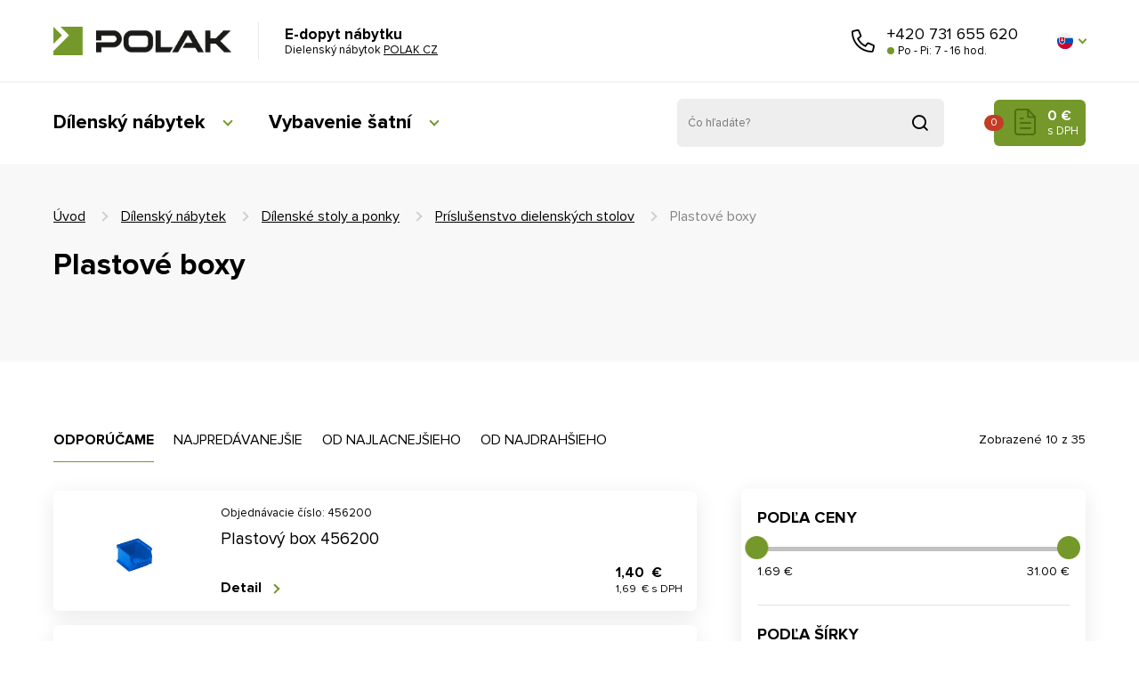

--- FILE ---
content_type: text/html; charset=utf-8
request_url: https://katalog.nabytok-polak.sk/sk/m-319-plastove-boxy
body_size: 9855
content:
<!DOCTYPE html>
<html lang="cs">
<head>
    <meta charset="utf-8">
    <meta name="viewport" content="width=device-width, initial-scale=1">

    <title>Plastové boxy - POLAK CZ</title>

    <meta name="description" content="">
    <meta name="keywords" content="">

    <meta property="og:site_name" content="POLAK CZ">
    <meta property="og:url" content="https://katalog.nabytok-polak.sk/sk/m-319-plastove-boxy">

        <meta property="og:title" content="">
        <meta property="og:type" content="website">
        <meta property="og:description" content="">


	<link rel="preload" href="/font/ProximaNova-Bold.woff2" as="font" type="font/woff2" crossorigin>
	<link rel="preload" href="/font/ProximaNova-Regular.woff2" as="font" type="font/woff2" crossorigin>

    <link rel="stylesheet" href="/assets/front/app.css?id=02e384c41ba41008801e">

	<link rel="apple-touch-icon" sizes="180x180" href="/favicon/apple-touch-icon.png">
	<link rel="icon" type="image/png" sizes="32x32" href="/favicon/favicon-32x32.png">
	<link rel="icon" type="image/png" sizes="16x16" href="/favicon/favicon-16x16.png">
	<link rel="mask-icon" href="/favicon/safari-pinned-tab.svg" color="#da532c">
	<link rel="shortcut icon" href="/favicon.ico">
	<meta name="msapplication-TileColor" content="#ffffff">
	<meta name="theme-color" content="#ffffff">

	<meta name="google-site-verification" content="WUnruy-7yXlGLbLG01k6Z96EjTD3nfDfBF9xb1Zv-Po">

	<!-- Google Tag Manager -->


	<script>(function(w,d,s,l,i){ w[l]=w[l]||[];w[l].push({ 'gtm.start':
		new Date().getTime(),event:'gtm.js'});var f=d.getElementsByTagName(s)[0],
		j=d.createElement(s),dl=l!='dataLayer'?'&l='+l:'';j.async=true;j.src=
		'https://www.googletagmanager.com/gtm.js?id='+i+dl;f.parentNode.insertBefore(j,f);
		})(window,document,'script','dataLayer','GTM-TCWTQQJR');</script>
	<!-- End Google Tag Manager -->

	<!-- SEEKY-->
	<script type="text/javascript">
		var _paq = _paq || [];
		_paq.push(['trackPageView']);
		_paq.push(['enableLinkTracking']);
		(function() {
			var u="//ifirmy.cz/pxstats/";
			_paq.push(['setTrackerUrl', u+'piwik.php']);
			_paq.push(['setSiteId', 7533]);
			var d=document, g=d.createElement('script'), s=d.getElementsByTagName('script')[0];
			g.type='text/javascript'; g.async=true; g.defer=true; g.src=u+'piwik.js'; s.parentNode.insertBefore(g,s);
		})();
	</script>
	<!-- End SEEKY -->

	</head>

<body>

<div id="snippet--cookiesa">         
</div>
	<!-- Google Tag Manager (noscript) -->
	<noscript><iframe src="https://www.googletagmanager.com/ns.html?id=GTM-TCWTQQJR"
					height="0" width="0" style="display:none;visibility:hidden"></iframe></noscript>
<!-- End Google Tag Manager (noscript) -->

	<noscript><p><img src="//ifirmy.cz/pxstats/piwik.php?idsite=7533" style="border:0;" alt=""></p></noscript>

<div class="w-KAT" id="app">

<header class="header header--top js--header">
	<div class="header__content --content --flex">
		<div class="header__top --flex-inline">
			<div class="header__logo --flex-inline">
				<a class="header__logo-link --hide-text" href="/">
					POLAK CZ
				</a>
				<div class="header__site">
					<strong class="header__site-title">
						E-dopyt nábytku
					</strong>

					<span class="header__site-subtitle">
						Dielenský nábytok
						<a class="header__site-subtitle-link"
						   href="//www.nabytok-polak.sk">
							POLAK CZ
						</a>
					</span>
				</div>
			</div>



			<div class="header__call --flex-inline --flex-centre-y">
				<a class="header__call-button icon icon--phone --hide-text" role="button" href="tel:+420731 655 620">
					Zavolajte nám
				</a>
				<div class="header__call-content">
					<a class="header__call-link" href="tel:+420731 655 620">
						+420 731 655 620
					</a>

					<span class="header__call-text">
						Po - Pi: 7 - 16 hod.
					</span>
				</div>
			</div>

			<div class="header__lang --flex-inline --flex-centre-y">


<div class="lang">

	<div class="lang__item-selected js--lang" role="button">
		<i class="lang__flag lang__flag--sk --hide-text">
			sk
		</i>
	</div>

	<ul class="lang__list --shadow">

			<li class="lang__item">

				<a class="lang__link --flex --flex-nowrap --flex-y-centre" role="button" title="katalog.nabytek-polak.cz" href="//katalog.nabytek-polak.cz">
					<i class="lang__flag lang__flag--cs"></i>
					CS
				</a>
			</li>
			<li class="lang__item">

				<a class="lang__link --flex --flex-nowrap --flex-y-centre" role="button" title="catalog.workshop-furniture.com" href="//catalog.workshop-furniture.com">
					<i class="lang__flag lang__flag--en"></i>
					EN
				</a>
			</li>
			<li class="lang__item">

				<a class="lang__link --flex --flex-nowrap --flex-y-centre" role="button" title="katalog.werkstatt-mobel.de" href="//katalog.werkstatt-mobel.de">
					<i class="lang__flag lang__flag--de"></i>
					DE
				</a>
			</li>
			<li class="lang__item">

				<a class="lang__link --flex --flex-nowrap --flex-y-centre" role="button" title="katalog.pohistvo-polak.si" href="//katalog.pohistvo-polak.si">
					<i class="lang__flag lang__flag--si"></i>
					SI
				</a>
			</li>

	</ul>

</div>
			</div>

		</div>
		<div class="header__bottom --flex-inline --flex-centre-y">
			<div class="header__menu">
<nav class="menu">

	<div class="menu__button js--menu-button" role="button" title="Menu">
            <span class="menu__icon">
			<span class="menu__icon-burger --hide-text">
				Menu
			</span>
		</span>
	</div>

    <div class="menu__content --flex --flex-centre js--menu-content">
        <ul class="menu__list --flex-inline">
                <li class="menu__item">
                    <a class="menu__link menu__link--toggler --link-rev" href="/sk/m-129-dilensky-nabytek">
                        Dílenský nábytek
                    </a>
                    <div class="menu__dropdown">
                        <ul class="menu__dropdown-list">
                                <li class="menu__dropdown-item">
                                    <a class="menu__dropdown-link" href="/sk/m-120-zasuvkove-skrine">
                                        Zásuvkové skrine
                                    </a>
                                </li>
                                <li class="menu__dropdown-item">
                                    <a class="menu__dropdown-link" href="/sk/m-118-dielenske-voziky">
                                        Dielenské vozíky
                                    </a>
                                </li>
                                <li class="menu__dropdown-item">
                                    <a class="menu__dropdown-link" href="/sk/m-117-dilenske-stoly-a-ponky">
                                        Dílenské stoly  a ponky
                                    </a>
                                </li>
                                <li class="menu__dropdown-item">
                                    <a class="menu__dropdown-link" href="/sk/m-121-delici-material-zasuvek">
                                        Dělící materiál  zásuvek
                                    </a>
                                </li>
                                <li class="menu__dropdown-item">
                                    <a class="menu__dropdown-link" href="/sk/m-127-ergonomicka-pracoviste">
                                        Ergonomická  pracoviště
                                    </a>
                                </li>
                                <li class="menu__dropdown-item">
                                    <a class="menu__dropdown-link" href="/sk/m-126-elektro-skrine">
                                        Elektro skrine
                                    </a>
                                </li>
                                <li class="menu__dropdown-item">
                                    <a class="menu__dropdown-link" href="/sk/m-123-elektro-prislusenstvo">
                                        Elektro príslušenstvo
                                    </a>
                                </li>
                                <li class="menu__dropdown-item">
                                    <a class="menu__dropdown-link" href="/sk/m-124-nc-program">
                                        NC program
                                    </a>
                                </li>
                                <li class="menu__dropdown-item">
                                    <a class="menu__dropdown-link" href="/sk/m-122-pocitacove-a-specialne-skrine">
                                        Počítačové a špeciálne skrine
                                    </a>
                                </li>
                                <li class="menu__dropdown-item">
                                    <a class="menu__dropdown-link" href="/sk/m-119-dielenske-a-vertikalne-skrine">
                                        Dielenské a vertikálne skrine
                                    </a>
                                </li>
                        </ul>
                    </div>
                </li>
                <li class="menu__item">
                    <a class="menu__link menu__link--toggler --link-rev" href="/sk/m-130-vybavenie-satni">
                        Vybavenie šatní
                    </a>
                    <div class="menu__dropdown">
                        <ul class="menu__dropdown-list">
                                <li class="menu__dropdown-item">
                                    <a class="menu__dropdown-link" href="/sk/m-116-satniky">
                                        Šatníky
                                    </a>
                                </li>
                                <li class="menu__dropdown-item">
                                    <a class="menu__dropdown-link" href="/sk/m-134-satnikove-lavice">
                                        Šatníkové lavice
                                    </a>
                                </li>
                                <li class="menu__dropdown-item">
                                    <a class="menu__dropdown-link" href="/sk/m-133-doplnky-a-prislusenstvo">
                                        Doplnky a príslušenstvo
                                    </a>
                                </li>
                        </ul>
                    </div>
                </li>
        </ul>

        <div class="header__search --flex-inline --flex-centre-y">
            <form action="/sk/m-319-plastove-boxy" method="post" id="frm-search">
                <input
                        data-use="typeahead"
                        placeholder="Čo hľadáte?"
                        class="header__search-input"
                        type="text" name="search_text" id="frm-search-search_text" required data-nette-rules='[{"op":":filled","msg":"Zadejte prosím alespoň dva znaky."},{"op":":minLength","msg":"Zadejte prosím alespoň dva znaky.","arg":2}]'>
                <button class="header__search-button icon icon--search --hide-text js--header-search">
                    Vyhľadať
                </button>
            <input type="hidden" name="_do" value="search-submit"><!--[if IE]><input type=IEbug disabled style="display:none"><![endif]-->
</form>

        </div>



        <div class="header__search-toggle --flex-inline --flex-centre-y">
            <button class="header__search-toggle-button icon icon--search --hide-text js--header-search-toggle">
                Vyhľadať
            </button>
        </div>

        <basket></basket>

    </div>
</nav>
			</div>
		</div>
	</div>


</header>


    <main class="main">
        <header class="main-header main-header--KAT-product-highlight">
            <div class="main-header__content --content --flex">
<nav class="nav --flex"><a class="nav__link" href="/sk">Úvod</a><a class="nav__link" href="/sk/m-129-dilensky-nabytek">Dílenský nábytek</a><a class="nav__link" href="/sk/m-117-dilenske-stoly-a-ponky">Dílenské stoly  a ponky</a><a class="nav__link" href="/sk/m-165-prislusenstvo-dielenskych-stolov">Príslušenstvo dielenských stolov</a><span class="nav__link nav__link--active">Plastové boxy</span></nav>
                <h1 class="main-header__title --w-12">
                    Plastové boxy
                </h1>
            </div>
        </header>

        <section class="section section--offset section--category --flex --flex-column" id="snippet--pagination_snippet">
            <div class="section__content --flex  --content --w-12">
                <span class="--w-12" style="position:relative; top: -160px" id="filter_anchor"></span>


                <div class="section__column section__column--sorting  section__column--start section__column--offset --flex --w-12 --w-m-8 --flex-m-column" >
                    <div class="--w-12 --flex">
<nav class="section__nav --w-12" >
    <a href="/sk/m-319-plastove-boxy?do=filter-sortingRecommended" class="section__nav-item section__nav-item--active ">
        Odporúčame
    </a>
    <a href="/sk/m-319-plastove-boxy?do=filter-sortingMostBuy" class="section__nav-item ">
        Najpredávanejšie
    </a>
    <a href="/sk/m-319-plastove-boxy?do=filter-sortingCheap" class="section__nav-item ">
        Od najlacnejšieho
    </a>
    <a href="/sk/m-319-plastove-boxy?do=filter-sortingExpensive" class="section__nav-item ">
        Od najdrahšieho
    </a>
</nav>







                    </div>

                    <div class="--w-12 --flex">
<div class="product-item product-item--wide --w-12 --flex">
	<div class="--flex --flex-end-x --w-12 --w-show --w-s-hide">
	</div>
	<div class="product-item__info --w-12 --flex --flex-column --flex-s-row">
		<a class="product-item__figure --w-12 --w-s-3">
			<img src="/userfiles/product/middle/prd-822-10.png" alt="Plastový box 456200" class="product-item__img">
		</a>
		<div class="product-item__product-info --flex --w-12 --w-s-9 --flex-space">
			<div class="product-item__warehouse-info --w-12 --flex-column--reverse --flex-s-row">
				<div class="--flex --flex-s-row">
					<span class="product-item__product-number">Objednávacie číslo: 456200</span>
				</div>
				<div class="--flex --flex-end-x --w-hide --w-s-show">
				</div>
			</div>
			<a href="//katalog.nabytok-polak.sk/sk/p-822-plastovy-box-456200" class="product-item__link">
				<h3 class="product-item__title">Plastový box 456200</h3>
			</a>
			<div class="--flex --flex-space --flex-end">
				<div class="product-item__prices product-item__prices--category">
					<strong class="product-item__no-vat">1,40 &nbsp;€</strong>
					<span class="product-item__vat">1,69 &nbsp;€ s DPH</span>
				</div>
				<a class="product-item__button"  href="//katalog.nabytok-polak.sk/sk/p-822-plastovy-box-456200">
					<button class="button button--text button--arrow button--right">Detail</button>
				</a>
			</div>
		</div>
	</div>
</div><div class="product-item product-item--wide --w-12 --flex">
	<div class="--flex --flex-end-x --w-12 --w-show --w-s-hide">
	</div>
	<div class="product-item__info --w-12 --flex --flex-column --flex-s-row">
		<a class="product-item__figure --w-12 --w-s-3">
			<img src="/userfiles/product/middle/prd-823-10.png" alt="Plastový box 456201" class="product-item__img">
		</a>
		<div class="product-item__product-info --flex --w-12 --w-s-9 --flex-space">
			<div class="product-item__warehouse-info --w-12 --flex-column--reverse --flex-s-row">
				<div class="--flex --flex-s-row">
					<span class="product-item__product-number">Objednávacie číslo: 456201</span>
				</div>
				<div class="--flex --flex-end-x --w-hide --w-s-show">
				</div>
			</div>
			<a href="//katalog.nabytok-polak.sk/sk/p-823-plastovy-box-456201" class="product-item__link">
				<h3 class="product-item__title">Plastový box 456201</h3>
			</a>
			<div class="--flex --flex-space --flex-end">
				<div class="product-item__prices product-item__prices--category">
					<strong class="product-item__no-vat">1,40 &nbsp;€</strong>
					<span class="product-item__vat">1,69 &nbsp;€ s DPH</span>
				</div>
				<a class="product-item__button"  href="//katalog.nabytok-polak.sk/sk/p-823-plastovy-box-456201">
					<button class="button button--text button--arrow button--right">Detail</button>
				</a>
			</div>
		</div>
	</div>
</div><div class="product-item product-item--wide --w-12 --flex">
	<div class="--flex --flex-end-x --w-12 --w-show --w-s-hide">
	</div>
	<div class="product-item__info --w-12 --flex --flex-column --flex-s-row">
		<a class="product-item__figure --w-12 --w-s-3">
			<img src="/userfiles/product/middle/prd-824-10.png" alt="Plastový box 456202" class="product-item__img">
		</a>
		<div class="product-item__product-info --flex --w-12 --w-s-9 --flex-space">
			<div class="product-item__warehouse-info --w-12 --flex-column--reverse --flex-s-row">
				<div class="--flex --flex-s-row">
					<span class="product-item__product-number">Objednávacie číslo: 456202</span>
				</div>
				<div class="--flex --flex-end-x --w-hide --w-s-show">
				</div>
			</div>
			<a href="//katalog.nabytok-polak.sk/sk/p-824-plastovy-box-456202" class="product-item__link">
				<h3 class="product-item__title">Plastový box 456202</h3>
			</a>
			<div class="--flex --flex-space --flex-end">
				<div class="product-item__prices product-item__prices--category">
					<strong class="product-item__no-vat">1,40 &nbsp;€</strong>
					<span class="product-item__vat">1,69 &nbsp;€ s DPH</span>
				</div>
				<a class="product-item__button"  href="//katalog.nabytok-polak.sk/sk/p-824-plastovy-box-456202">
					<button class="button button--text button--arrow button--right">Detail</button>
				</a>
			</div>
		</div>
	</div>
</div><div class="product-item product-item--wide --w-12 --flex">
	<div class="--flex --flex-end-x --w-12 --w-show --w-s-hide">
	</div>
	<div class="product-item__info --w-12 --flex --flex-column --flex-s-row">
		<a class="product-item__figure --w-12 --w-s-3">
			<img src="/userfiles/product/middle/prd-825-10.png" alt="Plastový box 456203" class="product-item__img">
		</a>
		<div class="product-item__product-info --flex --w-12 --w-s-9 --flex-space">
			<div class="product-item__warehouse-info --w-12 --flex-column--reverse --flex-s-row">
				<div class="--flex --flex-s-row">
					<span class="product-item__product-number">Objednávacie číslo: 456203</span>
				</div>
				<div class="--flex --flex-end-x --w-hide --w-s-show">
				</div>
			</div>
			<a href="//katalog.nabytok-polak.sk/sk/p-825-plastovy-box-456203" class="product-item__link">
				<h3 class="product-item__title">Plastový box 456203</h3>
			</a>
			<div class="--flex --flex-space --flex-end">
				<div class="product-item__prices product-item__prices--category">
					<strong class="product-item__no-vat">1,40 &nbsp;€</strong>
					<span class="product-item__vat">1,69 &nbsp;€ s DPH</span>
				</div>
				<a class="product-item__button"  href="//katalog.nabytok-polak.sk/sk/p-825-plastovy-box-456203">
					<button class="button button--text button--arrow button--right">Detail</button>
				</a>
			</div>
		</div>
	</div>
</div><div class="product-item product-item--wide --w-12 --flex">
	<div class="--flex --flex-end-x --w-12 --w-show --w-s-hide">
	</div>
	<div class="product-item__info --w-12 --flex --flex-column --flex-s-row">
		<a class="product-item__figure --w-12 --w-s-3">
			<img src="/userfiles/product/middle/prd-827-10.png" alt="Plastový box 456204" class="product-item__img">
		</a>
		<div class="product-item__product-info --flex --w-12 --w-s-9 --flex-space">
			<div class="product-item__warehouse-info --w-12 --flex-column--reverse --flex-s-row">
				<div class="--flex --flex-s-row">
					<span class="product-item__product-number">Objednávacie číslo: 456204</span>
				</div>
				<div class="--flex --flex-end-x --w-hide --w-s-show">
				</div>
			</div>
			<a href="//katalog.nabytok-polak.sk/sk/p-827-plastovy-box-456204" class="product-item__link">
				<h3 class="product-item__title">Plastový box 456204</h3>
			</a>
			<div class="--flex --flex-space --flex-end">
				<div class="product-item__prices product-item__prices--category">
					<strong class="product-item__no-vat">2,40 &nbsp;€</strong>
					<span class="product-item__vat">2,90 &nbsp;€ s DPH</span>
				</div>
				<a class="product-item__button"  href="//katalog.nabytok-polak.sk/sk/p-827-plastovy-box-456204">
					<button class="button button--text button--arrow button--right">Detail</button>
				</a>
			</div>
		</div>
	</div>
</div><div class="product-item product-item--wide --w-12 --flex">
	<div class="--flex --flex-end-x --w-12 --w-show --w-s-hide">
	</div>
	<div class="product-item__info --w-12 --flex --flex-column --flex-s-row">
		<a class="product-item__figure --w-12 --w-s-3">
			<img src="/userfiles/product/middle/prd-828-10.png" alt="Plastový box 456205" class="product-item__img">
		</a>
		<div class="product-item__product-info --flex --w-12 --w-s-9 --flex-space">
			<div class="product-item__warehouse-info --w-12 --flex-column--reverse --flex-s-row">
				<div class="--flex --flex-s-row">
					<span class="product-item__product-number">Objednávacie číslo: 456205</span>
				</div>
				<div class="--flex --flex-end-x --w-hide --w-s-show">
				</div>
			</div>
			<a href="//katalog.nabytok-polak.sk/sk/p-828-plastovy-box-456205" class="product-item__link">
				<h3 class="product-item__title">Plastový box 456205</h3>
			</a>
			<div class="--flex --flex-space --flex-end">
				<div class="product-item__prices product-item__prices--category">
					<strong class="product-item__no-vat">2,40 &nbsp;€</strong>
					<span class="product-item__vat">2,90 &nbsp;€ s DPH</span>
				</div>
				<a class="product-item__button"  href="//katalog.nabytok-polak.sk/sk/p-828-plastovy-box-456205">
					<button class="button button--text button--arrow button--right">Detail</button>
				</a>
			</div>
		</div>
	</div>
</div><div class="product-item product-item--wide --w-12 --flex">
	<div class="--flex --flex-end-x --w-12 --w-show --w-s-hide">
	</div>
	<div class="product-item__info --w-12 --flex --flex-column --flex-s-row">
		<a class="product-item__figure --w-12 --w-s-3">
			<img src="/userfiles/product/middle/prd-829-10.png" alt="Plastový box 456206" class="product-item__img">
		</a>
		<div class="product-item__product-info --flex --w-12 --w-s-9 --flex-space">
			<div class="product-item__warehouse-info --w-12 --flex-column--reverse --flex-s-row">
				<div class="--flex --flex-s-row">
					<span class="product-item__product-number">Objednávacie číslo: 456206</span>
				</div>
				<div class="--flex --flex-end-x --w-hide --w-s-show">
				</div>
			</div>
			<a href="//katalog.nabytok-polak.sk/sk/p-829-plastovy-box-456206" class="product-item__link">
				<h3 class="product-item__title">Plastový box 456206</h3>
			</a>
			<div class="--flex --flex-space --flex-end">
				<div class="product-item__prices product-item__prices--category">
					<strong class="product-item__no-vat">2,40 &nbsp;€</strong>
					<span class="product-item__vat">2,90 &nbsp;€ s DPH</span>
				</div>
				<a class="product-item__button"  href="//katalog.nabytok-polak.sk/sk/p-829-plastovy-box-456206">
					<button class="button button--text button--arrow button--right">Detail</button>
				</a>
			</div>
		</div>
	</div>
</div><div class="product-item product-item--wide --w-12 --flex">
	<div class="--flex --flex-end-x --w-12 --w-show --w-s-hide">
	</div>
	<div class="product-item__info --w-12 --flex --flex-column --flex-s-row">
		<a class="product-item__figure --w-12 --w-s-3">
			<img src="/userfiles/product/middle/prd-830-10.png" alt="Plastový box 456207" class="product-item__img">
		</a>
		<div class="product-item__product-info --flex --w-12 --w-s-9 --flex-space">
			<div class="product-item__warehouse-info --w-12 --flex-column--reverse --flex-s-row">
				<div class="--flex --flex-s-row">
					<span class="product-item__product-number">Objednávacie číslo: 456207</span>
				</div>
				<div class="--flex --flex-end-x --w-hide --w-s-show">
				</div>
			</div>
			<a href="//katalog.nabytok-polak.sk/sk/p-830-plastovy-box-456207" class="product-item__link">
				<h3 class="product-item__title">Plastový box 456207</h3>
			</a>
			<div class="--flex --flex-space --flex-end">
				<div class="product-item__prices product-item__prices--category">
					<strong class="product-item__no-vat">2,40 &nbsp;€</strong>
					<span class="product-item__vat">2,90 &nbsp;€ s DPH</span>
				</div>
				<a class="product-item__button"  href="//katalog.nabytok-polak.sk/sk/p-830-plastovy-box-456207">
					<button class="button button--text button--arrow button--right">Detail</button>
				</a>
			</div>
		</div>
	</div>
</div><div class="product-item product-item--wide --w-12 --flex">
	<div class="--flex --flex-end-x --w-12 --w-show --w-s-hide">
	</div>
	<div class="product-item__info --w-12 --flex --flex-column --flex-s-row">
		<a class="product-item__figure --w-12 --w-s-3">
			<img src="/userfiles/product/middle/prd-842-10.png" alt="Plastový box 456208" class="product-item__img">
		</a>
		<div class="product-item__product-info --flex --w-12 --w-s-9 --flex-space">
			<div class="product-item__warehouse-info --w-12 --flex-column--reverse --flex-s-row">
				<div class="--flex --flex-s-row">
					<span class="product-item__product-number">Objednávacie číslo: 456208</span>
				</div>
				<div class="--flex --flex-end-x --w-hide --w-s-show">
				</div>
			</div>
			<a href="//katalog.nabytok-polak.sk/sk/p-842-plastovy-box-456208" class="product-item__link">
				<h3 class="product-item__title">Plastový box 456208</h3>
			</a>
			<div class="--flex --flex-space --flex-end">
				<div class="product-item__prices product-item__prices--category">
					<strong class="product-item__no-vat">6,00 &nbsp;€</strong>
					<span class="product-item__vat">7,26 &nbsp;€ s DPH</span>
				</div>
				<a class="product-item__button"  href="//katalog.nabytok-polak.sk/sk/p-842-plastovy-box-456208">
					<button class="button button--text button--arrow button--right">Detail</button>
				</a>
			</div>
		</div>
	</div>
</div><div class="product-item product-item--wide --w-12 --flex">
	<div class="--flex --flex-end-x --w-12 --w-show --w-s-hide">
	</div>
	<div class="product-item__info --w-12 --flex --flex-column --flex-s-row">
		<a class="product-item__figure --w-12 --w-s-3">
			<img src="/userfiles/product/middle/prd-843-10.png" alt="Plastový box 456209" class="product-item__img">
		</a>
		<div class="product-item__product-info --flex --w-12 --w-s-9 --flex-space">
			<div class="product-item__warehouse-info --w-12 --flex-column--reverse --flex-s-row">
				<div class="--flex --flex-s-row">
					<span class="product-item__product-number">Objednávacie číslo: 456209</span>
				</div>
				<div class="--flex --flex-end-x --w-hide --w-s-show">
				</div>
			</div>
			<a href="//katalog.nabytok-polak.sk/sk/p-843-plastovy-box-456209" class="product-item__link">
				<h3 class="product-item__title">Plastový box 456209</h3>
			</a>
			<div class="--flex --flex-space --flex-end">
				<div class="product-item__prices product-item__prices--category">
					<strong class="product-item__no-vat">6,00 &nbsp;€</strong>
					<span class="product-item__vat">7,26 &nbsp;€ s DPH</span>
				</div>
				<a class="product-item__button"  href="//katalog.nabytok-polak.sk/sk/p-843-plastovy-box-456209">
					<button class="button button--text button--arrow button--right">Detail</button>
				</a>
			</div>
		</div>
	</div>
</div>                        <div class="--w-12 --flex">

<nav class="pagination pagination--blog --flex --flex-centre-y">
		<div class="pagination__column">
			<a class="pagination__button-more button button--text button--arrow button--down ajax" role="button" href="/sk/m-319-plastove-boxy?name=products&amp;do=paginationMore">
				Zobraziť viac produktov
			</a>

		</div>

<div class="pagination__column --flex-inline --flex-centre-y">


	<ol class="pagination__list --flex-inline">
				<li class="pagination__item">
					<a class="pagination__link pagination__link--active skipAnimate" role="button" href="#">
						1
					</a>
				</li>
				<li class="pagination__item">
					<a href="/sk/m-319-plastove-boxy/2?do=visualPaginator-showPage" role="button"  class="pagination__link skipAnimate">
						2
					</a>
				</li>
				<li class="pagination__item">
					<a href="/sk/m-319-plastove-boxy/3?do=visualPaginator-showPage" role="button"  class="pagination__link skipAnimate">
						3
					</a>
				</li>
				<li class="pagination__item">
					<a href="/sk/m-319-plastove-boxy/4?do=visualPaginator-showPage" role="button"  class="pagination__link skipAnimate">
						4
					</a>
				</li>

	</ol>


		<a role="button"
																																	  href="/sk/m-319-plastove-boxy/2?do=visualPaginator-showPage" class="pagination__button pagination__button--right button button--light button--arrow button--right">
			<i class="pagination__button-title --hide-text">
				Následující
			</i>
		</a>
</div>








</nav>
                        </div>
                    </div>
                </div>
                <div class="section__column section__column--filter --w-12 --w-m-4">
                    <p class="--text-right section__perex section__perex--category --w-12">
                        Zobrazené 10 z 35
                    </p>
                    <div class="section__block --flex --w-12">

<div class="product__filter-button c-toggler button button--brand"
     data-target-el="#filterWrapper"
     data-display-type="block">Zobraziť filtráciu</div>

<div class="configurator__list configurator__list--filter --w-12">


<form action="/sk/m-319-plastove-boxy" method="post" id="frm-filter-filter">


    <div class="product__filter-wrap" id="filterWrapper">

        <div class="configurator__group">
            <div class="configurator__header">
                <span class="configurator__header-label">Podľa ceny</span>
            </div>
            <ul class="configurator__options">
                <li class="configurator__option configurator__option--slider">
                    <div class="configurator__slider-wrapper">
                        <div id="priceSlider" class="configurator__slider"></div>
                    </div>
                    <div class="--flex --flex-space">
                            <span class="configurator__slider-label"
                                  id="priceSlider-left">1.69 &nbsp;€</span>
                        <span class="configurator__slider-label"
                              id="priceSlider-right">31 &nbsp;€</span>
                    </div>
                </li>
            </ul>
        </div>

        <div class="configurator__group">
            <div class="configurator__header">
                <span class="configurator__header-label">Podľa šírky</span>
            </div>
            <ul class="configurator__options">
                <li class="configurator__option configurator__option--slider">
                    <div class="configurator__slider-wrapper">
                        <div id="widthSlider" class="configurator__slider"></div>
                    </div>
                    <div class="--flex --flex-space">
                            <span class="configurator__slider-label"
                                  id="widthSlider-left">102 mm</span>
                        <span class="configurator__slider-label"
                              id="widthSlider-right">310 mm</span>
                    </div>
                </li>
            </ul>
        </div>

        <div class="configurator__group">
            <div class="configurator__header">
                <span class="configurator__header-label">Podľa hĺbky</span>
            </div>
            <ul class="configurator__options">
                <li class="configurator__option configurator__option--slider">
                    <div class="configurator__slider-wrapper">
                        <div id="deepSlider" class="configurator__slider"></div>
                    </div>
                    <div class="--flex --flex-space">
                            <span class="configurator__slider-label"
                                  id="deepSlider-left">100 mm</span>
                        <span class="configurator__slider-label"
                              id="deepSlider-right">500 mm</span>
                    </div>
                </li>
            </ul>
        </div>

        <div class="configurator__group">
            <div class="configurator__header">
                <span class="configurator__header-label">Podľa výšky</span>
            </div>
            <ul class="configurator__options">
                <li class="configurator__option configurator__option--slider">
                    <div class="configurator__slider-wrapper">
                        <div id="heightSlider" class="configurator__slider"></div>
                    </div>
                    <div class="--flex --flex-space">
                            <span class="configurator__slider-label"
                                  id="heightSlider-left">60 mm</span>
                        <span class="configurator__slider-label"
                              id="heightSlider-right">200 mm</span>
                    </div>
                </li>
            </ul>
        </div>



        <div class="configurator__group">
            <div class="configurator__header">
                <span class="configurator__header-label">Podľa vlastností</span>
            </div>
            <ul class="configurator__options">
                <li class="configurator__option configurator__option--checkbox">
                    <label class="form__label form__label--checkbox --flex">
                        <input type="checkbox" class="form__input form__item--hidden onchange-submit" name="novinka" id="frm-filter-filter-novinka">
                        <span class="checkbox"></span>
                        <span class="configurator__option-label configurator__option-label--main">Novinka</span>&nbsp;
                        <span class="configurator__option-label">(0)</span>
                    </label>
                </li>
            </ul>
        </div>
    </div>

    <div class="hidden" style="display: none">
                <input type="text" name="price_min" class="onchange-submit" id="frm-filter-filter-price_min" value="1.69">
                <input type="text" name="price_max" class="onchange-submit" id="frm-filter-filter-price_max" value="31">
                <input type="hidden" name="slider_price_min" value="1.69">
                <input type="hidden" name="slider_price_max" value="31">
                <input type="text" name="width_min" class="onchange-submit" id="frm-filter-filter-width_min" value="102">
                <input type="text" name="width_max" class="onchange-submit" id="frm-filter-filter-width_max" value="310">
                <input type="hidden" name="slider_width_min" value="102">
                <input type="hidden" name="slider_width_max" value="310">
                <input type="text" name="deep_min" class="onchange-submit" id="frm-filter-filter-deep_min" value="100">
                <input type="text" name="deep_max" class="onchange-submit" id="frm-filter-filter-deep_max" value="500">
                <input type="hidden" name="slider_deep_min" value="100">
                <input type="hidden" name="slider_deep_max" value="500">
                <input type="text" name="height_min" class="onchange-submit" id="frm-filter-filter-height_min" value="60">
                <input type="text" name="height_max" class="onchange-submit" id="frm-filter-filter-height_max" value="200">
                <input type="hidden" name="slider_height_min" value="60">
                <input type="hidden" name="slider_height_max" value="200">

		<input type="hidden" name="ord" value="doporucene">
        <input type="submit" name="send" id="filter-submit-button">
    </div>
<input type="hidden" name="_do" value="filter-filter-submit"></form>
</div>
                    </div>
                </div>
            </div>
            <div class="main-header__content --content">
            </div>

        </section>
    </main>


<footer class="footer">
    <div class="footer__content --content --flex">


        <div class="footer__section --w-12 --w-s-6 --w-l-3">
            <h3 class="footer__title">
                Dôležité odkazy
            </h3>
            <nav class="footer__menu">
                <ul class="footer__menu-list">
                        <li class="footer__menu-item">
                            <a class="footer__menu-link --link-rev" href="/sk/m-137-obchodne-podmienky">
                                Obchodné podmienky
                            </a>
                        </li>
                        <li class="footer__menu-item">
                            <a class="footer__menu-link --link-rev" href="/sk/m-801-zasady-spracovania-suborov-cookie">
                                Zásady spracovania súborov cookie
                            </a>
                        </li>
                        <li class="footer__menu-item">
                            <a class="footer__menu-link --link-rev" href="/sk/m-138-sposob-predaja">
                                Spôsob predaja
                            </a>
                        </li>
                        <li class="footer__menu-item">
                            <a class="footer__menu-link --link-rev" href="/sk/m-23-obchodna-siet">
                                Obchodná sieť
                            </a>
                        </li>
                        <li class="footer__menu-item">
                            <a class="footer__menu-link --link-rev" href="/sk/m-135-razcestnik-katalog">
                                E-dopyt
                            </a>
                        </li>
                        <li class="footer__menu-item">
                            <a class="footer__menu-link --link-rev" href="/sk/m-2-kontakt">
                                Kontakty
                            </a>
                        </li>
                </ul>
            </nav>
        </div>


        <div class="footer__section --w-12 --w-s-6 --w-l-3">
            <h3 class="footer__title">
                Dielenský nábytok
            </h3>
            <nav class="footer__menu">
                <ul class="footer__menu-list">
                        <li class="footer__menu-item">
                            <a class="footer__menu-link --link-rev" href="/sk/m-21-produktove-rady">
                                Produktové rady
                            </a>
                        </li>
                        <li class="footer__menu-item">
                            <a class="footer__menu-link --link-rev" href="/sk/m-3-o-nas">
                                O nás
                            </a>
                        </li>
                        <li class="footer__menu-item">
                            <a class="footer__menu-link --link-rev" href="/sk/m-22-poradna">
                                Poradňa
                            </a>
                        </li>
                        <li class="footer__menu-item">
                            <a class="footer__menu-link --link-rev" href="/sk/m-4-blog">
                                Blog
                            </a>
                        </li>
                        <li class="footer__menu-item">
                            <a class="footer__menu-link --link-rev" href="/sk/m-5-na-stiahnutie">
                                Na stiahnutie
                            </a>
                        </li>
                        <li class="footer__menu-item">
                            <a class="footer__menu-link --link-rev" href="/sk/m-820-vnutorny-oznamovaci-system">
                                Vnútorný oznamovací systém
                            </a>
                        </li>
                </ul>
            </nav>
        </div>


        <div class="footer__section --w-12 --w-s-6 --w-l-3">
            <h3 class="footer__title">
                Sledujte nás
            </h3>

            <ul class="footer__social">
                <li class="footer__social-item">
                    <a class="footer__social-link footer__social-link--facebook icon icon--facebook"
                       href="https://www.facebook.com/polakcz.cz">
                        Facebook
                    </a>
                </li>
                <li class="footer__social-item">
                    <a class="footer__social-link footer__social-link--linkedin icon icon--linkedin"
                       href="https://www.linkedin.com/company/polak-cz-s-r-o-/mycompany/?viewAsMember=true">
                        Linkedin
                    </a>
                </li>
                <li class="footer__social-item">
                    <a class="footer__social-link footer__social-link--youtube icon icon--youtube"
                       href="https://www.youtube.com/channel/UCKmb51LCUh5OGn0RuwwxEoQ">
                        Youtube
                    </a>
                </li>
            </ul>

        </div>

        <div class="footer__section --w-12 --w-s-6 --w-l-3">
            <h3 class="footer__title">
                Potrebujete poradiť?
            </h3>

            <div class="footer__contact-card">
<div class="contact-card">

	<div class="contact-card__box --flex-inline">

		<figure class="contact-card__figure contact-card__figure--logo icon icon--logo">
			<img class="contact-card__img" src="/userfiles/images/libor_krepela.jpg" alt="Libor Křepela"> 
		</figure>

		<div class="contact-card__content">

			<h2 class="contact-card__title">
				Libor Křepela
			</h2>

			<p>
				<a class="contact-card__link" href="tel:+420731 655 620">
					+420 731 655 620
				</a>
			</p>

			<p>
				<a class="contact-card__link --link-underline" href="mailto:omdn@polakcz.cz">
					omdn@polakcz.cz
				</a>
			</p>

		</div>

	</div>

</div>
            </div>
        </div>

        <div class="footer__button-wrap footer__button-wrap--wide --w-12">


                <a
                        href="https://www.polakcz.cz/" role="button" class="footer__button footer__button--big button button--big button--arrow button--line button--right button--brand">
                    Rozcestník POLAK CZ
                    <span class="button__subtitle">
									www.polakcz.cz
					</span>
                </a>

                <a
                        href="https://www.haly-polak.sk/" role="button" class="footer__button footer__button--big button button--big button--arrow button--line button--right button--brand">
                    Montované haly
                    <span class="button__subtitle">
									www.haly-polak.sk
					</span>
                </a>

                <a
                        href="https://polakcz.cz/cs/m-5-volna-mista" role="button" class="footer__button footer__button--big button button--big button--arrow button--line button--right button--light">
                    Hľadáte prácu?
                    <span class="button__subtitle">
									Co zkusit kariéru u nás?
					</span>
                </a>
        </div>

        <div class="footer__signature --flex">
            <div class="footer__signature --flex">
                <div class="footer__copyright --w-12 --w-m-6">
                    Copyright 2026 POLAK CZ s.r.o., všetky práva vyhradené
                </div>
                <div class="footer__author --w-12 --w-m-6">
                    	Grafický návrh <a class="footer__link --link-rev" href="http://www.kosnardesign.cz/">KošnarDesign.cz</a>
				a realizácia <a class="footer__link --link-rev" href="https://www.czechgroup.cz/">
					CZECHGROUP.cz
				</a>
                </div>
            </div>
        </div>
    </div>
</footer>



    <div class="modal modal--gdpr" id="gdpr_modal">
        <div class="modal__overlay"></div>
        <div class="modal__container">
            <p>Zaslaním formulára súhlasíte s uchovávaním osobných údajov v súlade s ustanovením § 5, ods. 2 zákona č.101/2000 Zb., o ochrane osobných údajov, v znení neskorších predpisov. Súhlasíte s tým, aby Vaše osobné údaje, ktoré týmto poskytujete, boli spracované a vedené v elektronickej databáze, iba pre účely výberových konaní a maximálne po dobu 1 roka. Súhlas môže byť kedykoľvek písomne ​​alebo elektronicky odvolaný.</p>
            <a href="#" data-modal-close class="modal__button button button--brand button--big">Rozumiem</a>
        </div>
    </div>

</div>



<script>
    _currency = "EUR";
    _lang = "sk";
    _user = {"type":"B2C","discount":0,"lang":5};
    _info_hash = false;
	_info_modal_hash = false;
    _customerType = "B2C";
    _t = {"JS_SHOW_ADMIN_PRODUCT_STOCKS":"1","JS_TRANSPORT_PAYMENT_VAT":"21","JS__EMAIL_INVALID":"E-mail nemá správnu hodnotu","JS_ADD_TO_BASKET":"Pridať do dopytu","JS_ADDRESS":"Ulica a č.p.:","JS_ADDRESSES_ARE_SAME":"Dodacia adresa je rovnaká ako fakturačná","JS_AGREE_WITH":"Odoslaním súhlasíte s","JS_AND":"a","JS_BASKET_COMPANY":"Nemám IČO","JS_BASKET_GO_TO":"Prejsť na dopyt","JS_CENTER_OF_DEALERS_MAP":"49.315433:14.162832","JS_CITY":"Mesto:","JS_CONFIG_CONFIRM_BUTTON_COLOR":"#38b56d","JS_CONFIG_CURRENCY":"&nbsp;€","JS_CONFIG_FREE":"zdarma","JS_CONFIG_ITEMS":"ks","JS_CONFIG_VAT":"s DPH","JS_CONTACT_AND_INVOICE_INFO":"Doplňte kontaktné a fakturačné údaje","JS_COOKIE_BOX_ACCEPT":"Prijať","JS_COOKIE_BOX_ACCEPT_ALL":"Prijať všetko","JS_DIC":"DIČ:","JS_DISTRIBUTORS_NOT_FOUND":"Vami zvolený dodávateľ nebol nájdený v databáze","JS_DISTRIBUTORS_NOT_SELECTED":"Nie je vybraný dodávateľ","JS_DISTRIBUTORS_SEND_EMAIL":"Napísať e-mail predajcovi","JS_DOWNLOAD_HEADING":"Na stiahnutie","JS_EMAIL":"E-mail:","JS_EREQUEST_LABEL_FULL_PRICE":"Cena celkom","JS_EREQUEST_LABEL_NUMBER":"POČET","JS_EREQUEST_LABEL_PPC":"CENA ZA KUS","JS_EREQUEST_LABEL_PRICE":"CENA CELKOM","JS_EREQUEST_LABEL_PRODUCT":"PRODUKT","JS_EUR_CONFIG_CURRENCY":"&nbsp;&euro;","JS_EVENT_PRODUCT_BUTTON_NEXT":"Vybrať ďalšie produkty","JS_FIELD_REQUIRED":"Toto pole je povinné","JS_FINAL_PRICE_TEXT":"Celková cena:","JS_FORM_ITEM_REQUIRED_INFO":"Položky označené <span>*<\/span> sú povinné","JS_ICO":"IČO:","JS_ITEMS_FOR":"Celkom za","JS_NAME_AND_SURNAME":"Vaše meno a priezvisko:","JS_NAME_OF_FIRM":"Názov firmy:","JS_NOTE":"Pridajte prípadne poznámku k dopytu","JS_ORDER_BUTTON_BACKSHOP":"Späť do e-shopu","JS_ORDER_FINAL_ACCEPTED":"Dopyt prijatý","JS_ORDER_FINAL_NUMBER":"Dopyt prijatý","JS_PHONE_INVALID":"Tento telefón nezodpovedá žiadnemu formátu","JS_PRODUCT_CODE_HEADING":"Objednávacie číslo","JS_PRODUCT_EAN":"EAN","JS_PRODUCT_LABEL_AMOUNT":"Množstvo","JS_PRODUCT_LABEL_FULL_PRICE":"Cena celkom","JS_PRODUCT_LABEL_PRICE_PER_PIECE":"Cena za kus","JS_PRODUCT_MANUFACTURE":"Výrobca","JS_SEND_ORDER_TO_DEALER":"Odoslať požiadavku vybranému dodávateľovi","JS_SET_DEALER":"Výber dodávateľa","JS_SIZE_UNIT":"mm","JS_TELEPHONE":"Telefón:","JS_WITH_GDPR":"<a class=\"form__link form__link--agree --link-underline skipAnimate\" href=\"#gdpr_modal\" data-modal-open=\"\">zpracováním&nbsp;osobních&nbsp;údajů<\/a>","JS_WITH_TRADE_TERMS":"obchodnými podmienkami","JS_WITH_TRADE_TERMS_LINK":"/sk/m-137-obchodne-podmienky","JS_ZIPCODE":"PSČ:","JS_ZIPCODE_INVALID":"Psč nemá správnu hodnotu"};
    _store = {};
</script>

	
<script src="https://www.google.com/recaptcha/api.js?render=explicit"></script>
<script src="/assets/front/vendor.js?id=3aca135dbdcc7d5f2558"></script>
<script src="/assets/front/app.js?id=1936a357f899b919d1e2"></script>
<script src="/assets/front/eshop.js?id=610d2cc6398f8cae36a0"></script>




<script type="text/javascript">
	var pageType = "";
	var google_tag_params = {};
	var dataLayer = dataLayer || [];

	dataLayer.push({
		customer_type: "B2C",
	});
	var facebookLayer = {};
	var facebookType = 'PageView';
	var productPrice = 0

	switch(pageType) {
	    case 'product':
	        google_tag_params.ecomm_prodid = 319;
			google_tag_params.ecomm_pagetype = 'product';
			google_tag_params.ecomm_totalvalue = productPrice;

			dataLayer[0].ecomm_prodid = 319;
			dataLayer[0].ecomm_pagetype = 'product';
			dataLayer[0].ecomm_totalvalue = productPrice;

			facebookLayer.content_type = 'product';
			facebookLayer.content_ids = 319;
			facebookLayer.value = productPrice;
			facebookLayer.currency = "EUR";
	        break;

	    case 'homepage':
	        google_tag_params.ecomm_pagetype = 'home';
			dataLayer[0].ecomm_pagetype = 'home';
	        break;

	    case 'category':
	        google_tag_params.ecomm_pagetype = 'category';
			dataLayer[0].ecomm_pagetype = 'category';
	        break;

	    case 'cart':
	        google_tag_params.ecomm_pagetype = 'cart';
			dataLayer[0].ecomm_pagetype = 'cart';

			var productsData = JSON.parse(localStorage.getItem('zerostudio-basket-products'));
			var products_content_ids = [];
			var products_value = [];

			productsData.forEach(function(item) {
				products_content_ids.push(item.vars ? item.id + '_' + item.vars : item.id);
				products_value.push((item.price_vat + item.vars_pricevat) * item.count);
			});

			dataLayer[0].ecomm_totalvalue = products_value.reduce(function(sum, value) {
				return sum + value;
			}, 0);

			facebookType = 'AddToCart';
			facebookLayer.content_type = 'product_group';
			facebookLayer.content_ids = products_content_ids;
			facebookLayer.value = products_value;
			facebookLayer.currency = "EUR";
	        break;

	    case 'search':
	        google_tag_params.ecomm_pagetype = 'searchresults';
			dataLayer[0].ecomm_pagetype = 'search';
			facebookType = 'Search';
	        break;

	    case 'purchase':
	        google_tag_params.ecomm_pagetype = 'purchase';
			dataLayer[0].ecomm_pagetype = 'purchase';

			var productsData = [];
			var products_content_ids = [];
			var products_value = [];

			productsData.forEach(function(item) {
				products_content_ids.push(item.id);
				products_value.push(Math.round(item.price * (1 + item.vat / 100) * item.piece ));
			});

			dataLayer[0].ecomm_totalvalue = products_value.reduce(function(sum, value) {
				return sum + value;
			}, 0);

			facebookType = 'Purchase';
			facebookLayer.content_type = 'product_group';
			facebookLayer.content_ids = products_content_ids;
			facebookLayer.value = products_value;
			facebookLayer.currency = "EUR";
	        break;

	    case 'other':
	        google_tag_params.ecomm_pagetype = 'other';
			dataLayer[0].ecomm_pagetype = 'other';
	        break;
	}
</script>
    <script type="text/javascript">
(function(a,c,v){a.type="text/javascript";a.async=true;
a.src="https://394424.com/78FGt/U61in/UycK1K/app.js";
c=c[0];c.parentNode.insertBefore(a,c)})(document.createElement("script"),
document.getElementsByTagName("script"));
</script>

<!-- Ecomail starts -->
<script type="text/javascript">
;(function(p,l,o,w,i,n,g){if(!p[i]){p.GlobalSnowplowNamespace=p.GlobalSnowplowNamespace||[];
p.GlobalSnowplowNamespace.push(i);p[i]=function(){(p[i].q=p[i].q||[]).push(arguments)
};p[i].q=p[i].q||[];n=l.createElement(o);g=l.getElementsByTagName(o)[0];n.async=1;
n.src=w;g.parentNode.insertBefore(n,g)}}(window,document,"script","//d70shl7vidtft.cloudfront.net/ecmtr-2.4.2.js","ecotrack"));
window.ecotrack('newTracker', 'cf', 'd2dpiwfhf3tz0r.cloudfront.net', { /* Initialise a tracker */
appId: 'polak'
});
window.ecotrack('setUserIdFromLocation', 'ecmid');
window.ecotrack('trackPageView');
</script>
<!-- Ecomail stops -->

<script type="application/ld+json">
    {
        "@context": "http://schema.org",

		"@type": "WebSite",
	
		"url": "https://katalog.nabytok-polak.sk/",
	
		"potentialAction": {
	
			"@type": "SearchAction",
		
			"target": "https://katalog.nabytok-polak.sk/search?s={query}",
					
			"query-input": "required name=query"
		}
    }
</script>
	<script>
    document.addEventListener("DOMContentLoaded", function(event) {

        //price
        if (document.querySelectorAll("#priceSlider").length) {
            const priceFilter = createSlider('#priceSlider', 'slider_price_min', 'slider_price_max', 'price_min', 'price_max', (_currency === "EUR" ? '€' : 'kč'), _currency);
        }

        //width
        if (document.querySelectorAll("#widthSlider").length) {
            const widthSlider = createSlider('#widthSlider', 'slider_width_min', 'slider_width_max', 'width_min', 'width_max', "mm", "width");
        }

        //deep
        if (document.querySelectorAll("#deepSlider").length) {
            const deepSlider = createSlider('#deepSlider', 'slider_deep_min', 'slider_deep_max', 'deep_min', 'deep_max', "mm", "deep");
        }

        //heightSlider
        if (document.querySelectorAll("#heightSlider").length) {
            const heightSlider = createSlider('#heightSlider', 'slider_height_min', 'slider_height_max', 'height_min', 'height_max', "mm", "height");
        }


        document.querySelectorAll(".onchange-submit").forEach((item) => {

            item.addEventListener('change', function (e) {
                document.getElementById('filter-submit-button').click()
            })
        })
    });
</script>
</body>
</html>


--- FILE ---
content_type: text/css
request_url: https://katalog.nabytok-polak.sk/assets/front/app.css?id=02e384c41ba41008801e
body_size: 23187
content:
.noUi-target,.noUi-target *{-webkit-touch-callout:none;-webkit-tap-highlight-color:rgba(0,0,0,0);-webkit-user-select:none;touch-action:none;-moz-user-select:none;user-select:none;box-sizing:border-box}.noUi-target{position:relative}.noUi-base,.noUi-connects{width:100%;height:100%;position:relative;z-index:1}.noUi-connects{overflow:hidden;z-index:0}.noUi-connect,.noUi-origin{will-change:transform;position:absolute;z-index:1;top:0;right:0;height:100%;width:100%;-ms-transform-origin:0 0;-webkit-transform-origin:0 0;-webkit-transform-style:preserve-3d;transform-origin:0 0;transform-style:flat}.noUi-txt-dir-rtl.noUi-horizontal .noUi-origin{left:0;right:auto}.noUi-vertical .noUi-origin{top:-100%;width:0}.noUi-horizontal .noUi-origin{height:0}.noUi-handle{backface-visibility:hidden;position:absolute}.noUi-touch-area{height:100%;width:100%}.noUi-state-tap .noUi-connect,.noUi-state-tap .noUi-origin{transition:transform .3s}.noUi-state-drag *{cursor:inherit!important}.noUi-horizontal{height:18px}.noUi-horizontal .noUi-handle{width:34px;height:28px;right:-17px;top:-6px}.noUi-vertical{width:18px}.noUi-vertical .noUi-handle{width:28px;height:34px;right:-6px;bottom:-17px}.noUi-txt-dir-rtl.noUi-horizontal .noUi-handle{left:-17px;right:auto}.noUi-target{background:#fafafa;border-radius:4px;border:1px solid #d3d3d3;box-shadow:inset 0 1px 1px #f0f0f0,0 3px 6px -5px #bbb}.noUi-connects{border-radius:3px}.noUi-connect{background:#3fb8af}.noUi-draggable{cursor:ew-resize}.noUi-vertical .noUi-draggable{cursor:ns-resize}.noUi-handle{border:1px solid #d9d9d9;border-radius:3px;background:#fff;cursor:default;box-shadow:inset 0 0 1px #fff,inset 0 1px 7px #ebebeb,0 3px 6px -3px #bbb}.noUi-active{box-shadow:inset 0 0 1px #fff,inset 0 1px 7px #ddd,0 3px 6px -3px #bbb}.noUi-handle:after,.noUi-handle:before{content:"";display:block;position:absolute;height:14px;width:1px;background:#e8e7e6;left:14px;top:6px}.noUi-handle:after{left:17px}.noUi-vertical .noUi-handle:after,.noUi-vertical .noUi-handle:before{width:14px;height:1px;left:6px;top:14px}.noUi-vertical .noUi-handle:after{top:17px}[disabled] .noUi-connect{background:#b8b8b8}[disabled].noUi-handle,[disabled] .noUi-handle,[disabled].noUi-target{cursor:not-allowed}.noUi-pips,.noUi-pips *{box-sizing:border-box}.noUi-pips{position:absolute;color:#999}.noUi-value{position:absolute;white-space:nowrap;text-align:center}.noUi-value-sub{color:#ccc;font-size:10px}.noUi-marker{position:absolute;background:#ccc}.noUi-marker-large,.noUi-marker-sub{background:#aaa}.noUi-pips-horizontal{padding:10px 0;height:80px;top:100%;left:0;width:100%}.noUi-value-horizontal{transform:translate(-50%,50%)}.noUi-rtl .noUi-value-horizontal{transform:translate(50%,50%)}.noUi-marker-horizontal.noUi-marker{margin-left:-1px;width:2px;height:5px}.noUi-marker-horizontal.noUi-marker-sub{height:10px}.noUi-marker-horizontal.noUi-marker-large{height:15px}.noUi-pips-vertical{padding:0 10px;height:100%;top:0;left:100%}.noUi-value-vertical{transform:translateY(-50%);padding-left:25px}.noUi-rtl .noUi-value-vertical{transform:translateY(50%)}.noUi-marker-vertical.noUi-marker{width:5px;height:2px;margin-top:-1px}.noUi-marker-vertical.noUi-marker-sub{width:10px}.noUi-marker-vertical.noUi-marker-large{width:15px}.noUi-tooltip{display:block;position:absolute;border:1px solid #d9d9d9;border-radius:3px;background:#fff;color:#000;padding:5px;text-align:center;white-space:nowrap}.noUi-horizontal .noUi-tooltip{transform:translate(-50%);left:50%;bottom:120%}.noUi-vertical .noUi-tooltip{transform:translateY(-50%);top:50%;right:120%}.noUi-horizontal .noUi-origin>.noUi-tooltip{transform:translate(50%);left:auto;bottom:10px}.noUi-vertical .noUi-origin>.noUi-tooltip{transform:translateY(-18px);top:auto;right:28px}@charset "UTF-8";@font-face{font-family:ProximaNova;src:url(../../font/ProximaNova-Regular.woff2) format("woff2"),url(../../font/ProximaNova-Regular.woff) format("woff");font-display:swap;font-weight:400}@font-face{font-family:ProximaNova;src:url(../../font/ProximaNova-Semibold.woff2) format("woff2"),url(../../font/ProximaNova-Semibold.woff) format("woff");font-display:swap;font-weight:600}@font-face{font-family:ProximaNova;src:url(../../font/ProximaNova-Bold.woff2) format("woff2"),url(../../font/ProximaNova-Bold.woff) format("woff");font-display:swap;font-weight:700}@font-face{font-family:icons;src:url(../../font/icons.eot);src:url(../../font/icons.eot?#iefix) format("embedded-opentype"),url(../../font/icons.svg#icons) format("svg"),url(../../font/icons.ttf) format("truetype"),url(../../font/icons.woff) format("woff"),url(../../font/icons.woff2) format("woff2");font-display:swap;font-weight:400}*,:after,:before{box-sizing:border-box}body,html{overflow-x:hidden;max-width:100%;width:100%}html{font-size:62.5%}body{background-color:#fff;color:#000;font-family:ProximaNova,sans-serif;font-size:1.6rem;font-weight:400;line-height:1.4;margin:0;overflow-x:hidden;scroll-behavior:smooth;-moz-osx-font-smoothing:grayscale;-webkit-font-smoothing:antialiased;-webkit-tap-highlight-color:rgba(0,0,0,0);-webkit-text-size-adjust:100%;-webkit-touch-callout:none}@media (min-width:960px){body{font-size:1.7rem}}.hidden-block{display:none!important}.text-red{color:#c33c26!important}.\--title,h1,h2,h3,h4,h5{color:#000;font-family:ProximaNova,sans-serif;font-weight:400;line-height:1.2;margin:0;padding:0;text-align:left}.\--title-h1,h1{font-size:2.4rem;font-weight:700}@media (min-width:480px){.\--title-h1,h1{font-size:calc(18px + 1.25vw)}}@media (min-width:1600px){.\--title-h1,h1{font-size:3.8rem}}.\--title-h2,h2{font-size:2.2rem}@media (min-width:640px){.\--title-h2,h2{font-size:2.8rem}}.\--title-h3,h3{font-size:1.8rem}@media (min-width:640px){.\--title-h3,h3{font-size:2.4rem}}.\--title-h4,h4{font-size:1.6rem}@media (min-width:640px){.\--title-h4,h4{font-size:1.8rem}}.\--title-h5,h5{font-size:1.6rem}@media (min-width:640px){.\--title-h5,h5{font-size:1.6rem}}p{margin:0}a{color:#74982a;text-decoration:none}@media (-ms-high-contrast:none),(hover:hover){a:hover{color:#94bf3b}}a:focus{outline:0}i{font-style:normal}strong{font-weight:700}small{font-size:1.2rem}sub{bottom:-.25em}sup{top:-.5em}::-moz-selection{background:#a9d157;color:#000}::selection{background:#a9d157;color:#000}li,ol,ul{list-style:none;margin:0;padding:0}table{border-collapse:collapse;border-spacing:0;width:100%}td,th{padding:0;text-align:left;vertical-align:top}figure,picture{display:block;margin:0}img{border:0;vertical-align:middle}img,video{max-width:100%}video{display:block;outline:0}fieldset,video{margin:0;padding:0}fieldset{border:0}[role=button],button,form{-webkit-user-select:none;-moz-user-select:none;user-select:none}button,input,select,textarea{-webkit-appearance:none;-moz-appearance:none;appearance:none;background:transparent;border:0;border-radius:0;box-shadow:none;color:inherit;display:block;font-family:inherit;font-size:1.8rem;line-height:1.4;margin:0;outline:0}[role=button],button,label[for],select{cursor:pointer;outline:0}button::-moz-focus-inner,input::-moz-focus-inner,input::-moz-focus-outer{border:0;padding:0}label{cursor:pointer}input:focus{outline:0}input::-ms-check,select::-ms-expand{display:none}textarea{overflow:auto;max-width:100%;resize:vertical}.\--bg-light{background:#f8f8f8}.\--bg-white{background:#fff}.\--bg-info{background:#2a7298}.\--block,.\--content{display:block}.\--content{margin:auto;max-width:1192px;min-width:320px;padding:0 16px;position:relative;width:100%}.\--flex{display:flex;flex-flow:wrap;width:100%}.\--flex-inline{display:inline-flex;flex-flow:wrap}.\--flex-column{flex-flow:column wrap}.\--flex-nowrap{flex-wrap:nowrap}.\--flex-end{align-items:flex-end}.\--flex-centre,.\--flex-centre-x{justify-content:center}.\--flex-centre,.\--flex-centre-y{align-items:center}.\--flex-end-x{justify-content:flex-end}.\--flex-space{justify-content:space-between}.\--flex-stretch{align-items:stretch}.\--flex-start{align-items:flex-start}.\--flex-start-x{justify-content:flex-start}.\--hide{display:none}.\--hide-text{font-size:0;line-height:0}.\--link,.\--link-rev{display:inline-block;position:relative;z-index:1}.\--link-rev:after,.\--link:after{background:#000;bottom:0;content:"";height:1px;left:50%;position:absolute;transform:translateX(-50%);z-index:-1}.\--link,.\--link-rev,.\--link-rev:after,.\--link:after{transition:.3s cubic-bezier(.25,.45,.65,1.75)}.\--link:after{width:100%}@media (-ms-high-contrast:none),(hover:hover){.\--link:hover:after{width:0}}.\--link-rev:after{width:0}@media (-ms-high-contrast:none),(hover:hover){.\--link-rev:hover:after{width:100%}}.\--link-underline{text-decoration:underline}.\--shadow{box-shadow:0 6px 25px rgba(0,0,0,.09)}.\--sticker,.\--sticker-round,.\--sticker-small{color:#fff;display:inline-block;line-height:1.2;padding:4px 12px;position:relative;z-index:1}.\--sticker-round:after,.\--sticker-small:after,.\--sticker:after{background:#74982a;border-radius:6px;content:"";height:100%;left:0;position:absolute;top:0;width:100%;z-index:-1}.\--sticker{font-size:1.8rem;padding:4px 12px}.\--sticker-small{font-size:1.4rem;height:24px;padding:5px 12px}.\--sticker-round{font-size:1.4rem;height:26px;padding:6px 14px}.\--sticker-round:after{border-radius:13px}.\--text-center{text-align:center}.\--text-right{text-align:right}.\--text-line-through{text-decoration:line-through}.\--text-brand{color:#74982a}.\--text-dark{color:#000}.\--text-underline{text-decoration:underline}.\--w-hide{display:none}.\--w-1{width:8.333333%}.\--w-2{width:16.666667%}.\--w-3{width:25%}.\--w-4{width:33.333333%}.\--w-5{width:41.666667%}.\--w-6{width:50%}.\--w-7{width:58.333333%}.\--w-8{width:66.666667%}.\--w-9{width:75%}.\--w-10{width:83.333333%}.\--w-11{width:91.666667%}.\--w-12{width:100%}@media (min-width:480px){.\--w-t-3{width:25%}.\--w-t-6{width:50%}.\--w-t-9{width:75%}}@media (min-width:640px){.\--w-s-auto{width:auto}.\--w-s-hide{display:none}.\--w-s-show{display:flex}.\--w-s-1{width:8.333333%}.\--w-s-3{width:25%}.\--w-s-4{width:33.333333%}.\--w-s-5{width:41.666667%}.\--w-s-6{width:50%}.\--w-s-7{width:58.333333%}.\--w-s-8{width:66.666667%}.\--w-s-9{width:75%}.\--w-s-10{width:83.333333%}.\--w-s-12{width:100%}}@media (min-width:960px){.\--w-m-show{display:block}.\--w-m-1{width:8.333333%}.\--w-m-3{width:25%}.\--w-m-4{width:33.333333%}.\--w-m-5{width:41.666667%}.\--w-m-6{width:50%}.\--w-m-7{width:58.333333%}.\--w-m-8{width:66.666667%}.\--w-m-9{width:75%}.\--w-m-12{width:100%}}@media (min-width:1280px){.\--w-l-2{width:16.666667%}.\--w-l-3{width:25%}.\--w-l-4{width:33.333333%}.\--w-l-5{width:41.666667%}.\--w-l-6{width:50%}.\--w-l-7{width:58.333333%}.\--w-l-8{width:66.666667%}.\--w-l-9{width:75%}.\--w-l-12{width:100%}}.\--offset-2{margin-left:16.666667%}@media (min-width:960px){.\--offset-m-1{margin-left:8.333333%}.\--offset-m-6{margin-left:50%}}@media (min-width:640px){.\--flex-s-column{flex-direction:column}.\--flex-s-row{flex-direction:row}}@media (min-width:960px){.\--flex-m-column{flex-direction:column}}.\--bold{font-weight:700}[class*=__button-wrap]{margin:-4px auto}@media (min-width:640px){[class*=__button-wrap]{margin:-4px}}[class*=__button-wrap--wide]{margin:-8px auto}@media (min-width:640px){[class*=__button-wrap--wide]{margin:-8px;width:calc(100% + 16px)}}.button{align-items:center;border-radius:6px;display:inline-flex;flex-flow:column;font-size:1.5rem;font-weight:700;min-height:54px;justify-content:center;line-height:1.2;margin:4px;overflow:hidden;padding:8px 32px;position:relative;text-align:center;transition:.2s ease-in-out;z-index:1}@media (min-width:480px){.button{font-size:1.6rem}}.button,.button .button__counter,.button:after,.button:before{transition:.2s ease-in-out}[class*=__button-wrap--wide] .button{margin:8px}.button--category{display:flex;justify-content:center}@media (min-width:640px){.button--category{justify-content:flex-start}}.button--big{font-size:1.8rem;min-height:72px;width:288px}@media (min-width:480px){.button--big{font-size:2rem;width:302px}}.button--small{font-size:1.6rem;min-height:54px}@media (min-width:480px){.button--small{font-size:1.7rem}}.button--brand{background:#74982a;color:#fff}@media (-ms-high-contrast:none),(hover:hover){.button--brand:hover{background:#94bf3b;color:#fff}}.button--light{background:#fff;box-shadow:0 6px 25px rgba(0,0,0,.09);color:#000}@media (-ms-high-contrast:none),(hover:hover){.button--light:hover{background:#94bf3b;color:#fff}}.button--light:before{color:#000}@media (-ms-high-contrast:none),(hover:hover){.button--light:hover:before{color:#fff}}.button--text{color:#000;margin:0;min-height:auto;padding:0 24px 0 0}.button--icon{flex-flow:row}.button--icon:before{font-size:2.2rem;margin:0 10px 0 0}.button--icon.button--line{align-items:center}.button--icon.button--line:before{align-items:center;display:inline-flex;height:22px;justify-content:center;left:20px;margin:0;position:absolute;top:50%;transform:translateY(-50%);width:22px}.button--line:after{content:"";height:calc(100% - 28px);position:absolute;top:50%;transform:translateY(-50%);width:1px}.button--line.button--brand:after{background:#63851d}@media (-ms-high-contrast:none),(hover:hover){.button--line.button--brand:hover:after{background:#e1e1e1}}.button--line.button--light:after{background:#e1e1e1}.button--arrow:before{content:"";height:8px;position:absolute;top:50%;width:8px}.button--arrow.button--brand:before{border-color:#fff}.button--arrow.button--light:before{border-color:#000}@media (-ms-high-contrast:none),(hover:hover){.button--arrow.button--light:hover:before{border-color:#fff}}.button--arrow.button--left:before{border-left:2px solid;border-top:2px solid}.button--arrow.button--down:before,.button--arrow.button--right:before{border-right:2px solid;border-top:2px solid}.button--arrow.button--text:before{border-color:#74982a}.button--arrow.button--text-dark:before{border-color:#000}.button--left{align-items:flex-start}.button--left.button--arrow:before{left:30px;transform:rotate(-45deg) translateY(-50%)}.button--left.button--line{padding-left:86px}.button--left.button--line:after{left:60px}.button--left.button--division{padding:0}.button--right{align-items:flex-end}.button--right.button--arrow:before{right:30px;transform:rotate(45deg) translateY(-50%)}.button--right.button--text:before{right:8px}@media (-ms-high-contrast:none),(hover:hover){.button--right.button--text:hover:before{right:4px}}.button--right.button--line{padding-right:86px}.button--right.button--line:after{right:60px}.button--right.button--counter{padding-right:72px}.button--right.button--division{padding:0}.button--down.button--arrow:before{right:2px;top:4px;transform:rotate(135deg)}.button__subtitle{font-size:1.4rem;font-weight:400}.button--counter{align-items:center;flex-flow:nowrap;justify-content:space-between;max-width:278px;text-align:left}.button__counter{color:#848484;font-size:1.4rem;font-weight:400;margin:0 0 0 8px;text-align:right}@media (min-width:480px){.button__counter{font-size:1.6rem}}@media (-ms-high-contrast:none),(hover:hover){.button--light:hover .button__counter{color:#fff}}.button--amount{color:#74982a;padding:8px 4px;font-size:2rem;min-width:20px}.button--remove{padding:4px;height:2rem;width:2rem;min-height:0;margin-left:auto}@media (min-width:640px){.button--remove{margin-left:8px;padding-right:0}}.icon:before{display:inline-block;font-family:icons;font-style:normal;font-weight:400;line-height:1;position:relative;text-transform:none}.icon--logo:before{content:"\E911"}.icon--files:before{content:"\E92D"}.icon--configuration:before{content:"\E92E"}.icon--custom-experience:before{content:"\E927"}.icon--custom-flexible:before{content:"\E928"}.icon--custom-quality:before{content:"\E929"}.icon--custom-robot:before{content:"\E92A"}.icon--custom-catalogue:before{content:"\E92B"}.icon--custom-eco:before{content:"\E92C"}.icon--virtual-tour:before{content:"\E926"}.icon--ruler:before{content:"\E922"}.icon--solution:before{content:"\E923"}.icon--subtraction:before{content:"\E924"}.icon--weather:before{content:"\E925"}.icon--analytics:before{content:"\E900"}.icon--briefcase-tiny:before{content:"\E901"}.icon--briefcase:before{content:"\E902"}.icon--calendar-table:before{content:"\E903"}.icon--calendar-tiny:before{content:"\E904"}.icon--calendar:before{content:"\E905"}.icon--camera:before{content:"\E906"}.icon--catalogue:before{content:"\E907"}.icon--document:before{content:"\E908"}.icon--download:before{content:"\E909"}.icon--europe:before{content:"\E90A"}.icon--facebook:before{content:"\E90B"}.icon--file-text:before{content:"\E90C"}.icon--file:before{content:"\E90D"}.icon--football:before{content:"\E90E"}.icon--info:before{content:"\E90F"}.icon--linkedin:before{content:"\E910"}.icon--logo_old:before{content:"\E9111"}.icon--mail:before{content:"\E912"}.icon--meeting:before{content:"\E913"}.icon--phone:before{content:"\E914"}.icon--pin-full:before{content:"\E915"}.icon--pin-tiny:before{content:"\E916"}.icon--pin:before{content:"\E917"}.icon--play:before{content:"\E918"}.icon--policy:before{content:"\E919"}.icon--quote:before{content:"\E91A"}.icon--robot:before{content:"\E91B"}.icon--sandwich:before{content:"\E91C"}.icon--search:before{content:"\E91D"}.icon--share:before{content:"\E91E"}.icon--success:before{content:"\E91F"}.icon--table:before{content:"\E920"}.icon--youtube:before{content:"\E921"}.icon--custom-experience-32:before{content:"\E92F"}.\--aspect-ratio{position:relative;display:block;width:100%;padding:0;overflow:hidden}.\--aspect-ratio-21by9{padding-top:42.85714%}.\--aspect-ratio-16by9{padding-top:56.25%}.\--aspect-ratio-4by3{padding-top:75%}.\--aspect-ratio-1by1{padding-top:100%}.\--aspect-ratio-9by16{padding-top:177.77778%}.\--aspect-ratio-item{position:absolute;top:0;bottom:0;left:0;width:100%;height:100%}.content{font-size:1.6rem}.content__row{display:flex;flex-wrap:wrap;margin:0 -8px}.content__column{padding-left:8px;padding-right:8px}.content__flex{align-items:center;display:flex;flex-wrap:wrap}.content--section{color:#000;margin:0 auto 16px;max-width:768px;width:100%}.content--section:last-child{margin-bottom:0}@media (min-width:1280px){.content--section{margin:0 0 40px}.content--section:last-child{margin-bottom:0}}.content>h3{margin:0 0 16px}@media (min-width:640px){.content>h3{font-size:2.2rem}}.content>h2{margin:0 0 16px}.\--list,.content>p ul,.content>ul{margin:0 0 32px}.\--list-item,.content>p ul li,.content>ul li{font-size:1.5rem;margin:4px 0 4px 18px;position:relative}.\--list-item:before,.content>p ul li:before,.content>ul li:before{background:#74982a;border-radius:2px;content:"";height:6px;left:-16px;position:absolute;top:8px;width:6px}.\--list-num,.content>ol{counter-reset:counter-list;margin:0 0 32px}.content>ol li,.content>p ol li .\--list-num-item{counter-increment:counter-list;font-size:1.5rem;padding:4px 0 4px 30px;position:relative}.content>ol li:before,.content>p ol li .\--list-num-item:before{color:#74982a;content:"0" counter(counter-list);left:0;position:absolute;top:4px}.content>ol li:nth-child(n+10):before,.content>p ol li .\--list-num-item:nth-child(n+10):before{content:counter(counter-list)}.content>p{margin:0 0 1.5em}.content>a,.content>p>a,.content table a{text-decoration:underline}.content .table-wrapper{padding:6px 14px;background-color:#fff;box-shadow:0 6px 25px rgba(0,0,0,.09);margin-bottom:32px;overflow-x:auto;border-radius:6px;font-size:1.5rem}.content .table-wrapper .\--bold{color:#000}@media (min-width:640px){.content .table-wrapper{padding:6px 28px}}.content table{border:none}.content table td,.content table th{padding:8px 4px;border:none}@media (min-width:640px){.content table td,.content table th{padding:13px 4px}}.content table tr{padding:10px;border:none}.content table tr:not(:last-of-type) td{border-bottom:1px solid #e1e1e1}.content table td{font-size:15px;color:#848484}.content table th{font-weight:700;color:#000;border-bottom:1px solid #e1e1e1;font-size:1.8rem}.content>img,.content>p img{margin:0 0 12px;height:auto}.main-header__perex ul{margin:0 auto 32px;list-style:none;color:#000}.main-header__perex ul li{margin:4px 0}.main-header__perex ul li:before{content:"\2713";color:#74982a;font-weight:700;display:inline-block;width:1em}@media (min-width:640px){.menu-side{padding:0 8px}}@media (min-width:1280px){.menu-side{padding:0}}.menu-side--network{font-size:1.5rem;padding:0}.menu-side__list{background:#fff;border-radius:6px;margin:auto;max-width:278px;padding:10px 20px}.menu-side--wide .menu-side__list{max-width:376px}.menu-side--network .menu-side__list{max-width:376px;padding:0}.menu-side__item{border-bottom:1px solid #e1e1e1;justify-content:space-between;padding:8px 0;position:relative;width:100%}.menu-side__item:last-child{border:0}.menu-side__link{color:#000;transition:.2s ease-in-out}.menu-side--underline .menu-side__link{text-decoration:underline}.menu-side__link--active{color:#74982a;font-weight:700}.menu-side__counter{color:#848484}.lang{position:relative;width:32px}.lang:after{border-right:2px solid #74982a;border-top:2px solid #74982a;content:"";height:7px;position:absolute;right:0;top:4px;transform:rotate(135deg);width:7px}.lang:after .lang--active{transform:rotate(-45deg)}.lang:focus .lang__list,.lang:hover .lang__list,.lang__flag{display:block}.lang__flag{flex-shrink:0;height:18px;transition:.2s ease-in-out;width:18px}.lang__link .lang__flag{margin-right:8px}.lang__list{display:none;left:calc(50% - 25px);padding:5px;position:absolute;top:100%;background:#fff;z-index:3}.lang__link{color:#000;font-size:1.4rem}.lang__list .lang__link{margin:4px 0}.lang__flag--cs{background:url(/img/icon__lang-cz.svg) no-repeat 0 0/cover}.lang__flag--en{background:url(/img/icon__lang-en.svg) no-repeat 0 0/cover}.lang__flag--de{background:url(/img/icon__lang-de.svg) no-repeat 0 0/cover}.lang__flag--sk{background:url(/img/icon__lang-sk.svg) no-repeat 0 0/cover}.lang__flag--si{background:url(/img/icon__lang-si.svg) no-repeat 0 0/cover}.nav{margin:16px 0 24px}.nav__link{color:#000;font-size:1.4rem;margin:0 20px;position:relative;text-decoration:underline}@media (min-width:960px){.nav__link{font-size:1.6rem}}.nav__link:first-child{margin-left:0}.nav__link:last-child{margin-right:0}.main-header--image .nav__link{color:#fff}@media (-ms-high-contrast:none),(hover:hover){.main-header--image .nav__link:not(.nav__link--active):hover{color:#74982a}}.nav__link:before{border-right:2px solid #cfcfcf;border-top:2px solid #cfcfcf;content:"";height:8px;position:absolute;right:-24px;top:50%;transform:translateY(-50%) rotate(45deg);width:8px}.nav__link--active{color:#848484;text-decoration:none}.main-header--image .nav__link--active{color:#fff}.nav__link--active:before{display:none}.section{margin:40px 0}.section--offset{margin:64px 0}.section--offset-top{margin:32px 0 0}@media (min-width:960px){.section--offset-top{margin:64px 0 0}}.section--gray-light{background-color:#f8f8f8}.section__content .section__gallery{margin-bottom:16px}@media (min-width:960px){.section__content .section__gallery{margin-bottom:60px}}.section__select-list{border-radius:6px;box-shadow:0 6px 25px rgba(0,0,0,.09);padding:0 8px}@media (min-width:960px){.section__select-list{padding:0 18px}}.section__select-list--colors{padding:8px;display:flex;flex-flow:row wrap}@media (min-width:1280px){.section__select-list--colors{padding:12px}}.section__select-label{margin-bottom:8px;color:#000;font-size:1.6rem;font-weight:700}.section__select-wrapper{display:flex;flex-direction:column;padding:8px;width:100%}@media (min-width:1280px){.section__select-wrapper{width:50%}}.section--KAT-product-detail{padding-top:5.8rem}.section--KAT-product-detail p{font-size:1.7rem;line-height:1.5}.section--summary{color:#000}.section--summary .section__title{justify-content:space-between;align-items:baseline}.section--summary .section__subtitle{text-align:right}@media (min-width:960px){.section--summary h2{margin-right:32px}.section--summary .section__title{justify-content:flex-end}}.section__nav{color:#000;margin-bottom:32px;display:flex;position:relative;flex-direction:column;align-items:center}@media (min-width:480px){.section__nav{flex-flow:row wrap;justify-content:space-between}}@media (min-width:640px){.section__nav{justify-content:flex-start}}@media (min-width:960px){.section__nav{overflow-x:unset;justify-content:flex-start}}.section__nav-item{font-size:1.6rem;padding:1.3rem 0;border-bottom:1px solid transparent;text-transform:uppercase;color:#000}@media (min-width:480px){.section__nav-item{width:auto;margin-right:1rem}}@media (min-width:640px){.section__nav-item{margin-right:1.4rem}}@media (min-width:960px){.section__nav-item{margin-right:2.2rem;width:auto}}.section__nav-item--active{font-weight:700;border-bottom-color:#74982a;color:#000}.section__content--blog,.section__content--slider{flex-flow:column wrap;justify-content:center}@media (min-width:1280px){.section__content--blog,.section__content--slider{flex-flow:row nowrap;justify-content:space-between}}.section__content--slider{margin-bottom:24px}.section__column{justify-content:center;margin:0 0 40px}@media (min-width:1280px){.section__column{justify-content:flex-start}}.section__column--sorting{order:2}@media (min-width:960px){.section__column--sorting{order:1}}.section__column--filter{order:1}@media (min-width:960px){.section__column--filter{order:2}}@media (min-width:960px){.section--category .section__column--offset{padding:0 50px 0 0}}@media (min-width:1280px){.section__column--offset{padding:0 50px 0 0}}.section__column--side,.section__column--side-wide{justify-content:center}@media (min-width:640px){.section__column--side,.section__column--side-wide{justify-content:space-between;margin:32px auto}}@media (min-width:1280px){.section__column--side,.section__column--side-wide{flex-flow:column;justify-content:flex-start}}@media (min-width:640px){.section__column--side{max-width:768px}}@media (min-width:1280px){.section__column--side{max-width:278px}}@media (min-width:640px){.section__column--side-wide{max-width:730px}}@media (min-width:1280px){.section__column--side-wide{margin-top:0;max-width:376px}}.section__column--wide{margin:0 0 64px}@media (min-width:960px){.section__column--wide{margin:0 -8px 96px;width:calc(100% + 16px)}}.section__column--start{justify-content:flex-start}.section__block{display:block;margin:0 0 40px;text-align:center}@media (min-width:1280px){.section__block{text-align:left}}.section__block:last-child{margin:0}.section__title{font-size:2.8rem;margin:24px 0;text-align:center}@media (min-width:1280px){.section__title{text-align:left}}.section__title--inquiry{margin-bottom:8px}@media (min-width:960px){.section__title--m{text-align:left}}.section__subtitle{font-size:1.8rem;font-weight:700;margin:0 0 24px;text-align:center;text-transform:uppercase}@media (min-width:1280px){.section__subtitle{text-align:left}}.section__perex{margin:auto;max-width:552px;text-align:center}@media (min-width:960px){.section__perex{margin:0;text-align:left}}.section__perex--category{font-size:1.4rem;line-height:1.5;padding:1.3rem 0;text-align:right;margin-bottom:32px}.section__perex--product-detail{font-size:1.7rem;line-height:1.5}.section__button-wrap{margin-top:24px;text-align:center}@media (min-width:960px){.section__button-wrap{text-align:left}}.section__figure{position:relative;text-align:center;height:210px}@media (min-width:960px){.section__figure{height:430px;text-align:left}}.section__img{position:absolute;top:50%;left:50%;max-width:100%;max-height:100%;transform:translate(-50%,-50%)}.footer{background:#f8f8f8;padding:82px 0 64px}.footer,.footer__signature,.footer__title{text-align:center}@media (min-width:960px){.footer,.footer__signature,.footer__title{text-align:left}}@media (min-width:1280px){.footer__content{justify-content:space-between}}.footer__section{margin:0 0 64px}@media (min-width:960px){.footer__section{margin:0 0 80px}}@media (min-width:1280px){.footer__section{max-width:302px;width:auto}}.footer__button-wrap{margin-bottom:40px}.footer__button{align-items:flex-start;margin-left:0}@media (min-width:960px){.footer__button--big{width:calc(33% - 16px)}}.footer__title{font-size:1.8rem;font-weight:700;margin:0 0 32px;text-transform:uppercase}.footer__menu-item:not(:last-child) .footer__menu-link{margin:0 0 16px}.footer__menu-link,.footer__social-link{color:#000;transition:.2s ease-in-out}@media (-ms-high-contrast:none),(hover:hover){.footer__menu-link:hover,.footer__social-link:hover{color:#94bf3b}}.footer__social-item{margin:0 0 12px}.footer__social-link{height:38px;line-height:38px;padding:0 0 0 52px;position:relative;z-index:1}.footer__social-link:after,.footer__social-link:before{position:absolute;top:50%;transform:translateY(-50%);transition:.2s ease-in-out}.footer__social-link:after{background:#fff;border-radius:6px;content:"";height:38px;left:0;width:38px;z-index:-1}@media (-ms-high-contrast:none),(hover:hover){.footer__social-link:hover:before{color:#fff}.footer__social-link:hover:after{background:#94bf3b}}.footer__social-link--facebook:before{color:#004cff;font-size:1.6rem;left:10px}.footer__social-link--linkedin:before{color:#0077b7;font-size:1.8rem;left:10px}.footer__social-link--youtube:before{color:#e53935;font-size:2rem;left:9px}.footer__signature{font-size:1.4rem}@media (min-width:960px){.footer__signature{justify-content:space-between;font-size:1.6rem}}@media (min-width:960px){.footer__author{text-align:right}}.flash-message{width:100%;min-height:66px;display:flex;align-items:center;font-size:1.6rem;background:#ef7d00;padding:10px 0;position:relative;color:#fff;z-index:-1}.flash-message__content{flex-direction:column;display:flex}@media (min-width:960px){.flash-message__content{flex-direction:row}}.flash-message__more{white-space:nowrap;text-decoration:underline;color:#fff;display:inline;text-transform:lowercase}.flash-message__close{color:#fff;display:flex;align-items:center;font-size:1.4rem;margin:5px 0;transition:none}.flash-message__close:focus,.flash-message__close:hover{color:#74982a}.flash-message__close:focus .flash-message__icon:after,.flash-message__close:focus .flash-message__icon:before,.flash-message__close:hover .flash-message__icon:after,.flash-message__close:hover .flash-message__icon:before{background:#74982a}.flash-message__icon{width:21px;height:21px;position:relative;transform:rotate(45deg);transform-origin:50% 50%;padding:8px}.flash-message__icon:after,.flash-message__icon:before{content:"";display:block;position:absolute;flex-shrink:0;width:15px;height:1.5px;background:#fff;top:9px;left:3px}.flash-message__icon:after{transform:rotate(90deg)}.flash-message__text{text-align:center}@media (min-width:960px){.flash-message__text{margin:5px 25px 5px 0;text-align:left}}.w-NAB .header{background:#fff;left:0;position:fixed;right:0;top:0;z-index:100}.w-NAB .header--hide{top:-100%}.w-NAB .header__content{align-items:center;height:60px;position:relative}@media (min-width:960px){.w-NAB .header__content{height:164px}}@media (min-width:1280px){.w-NAB .header__content{height:184px}}@media (min-width:960px){.w-NAB .header__content:after{background:#e9e9e9;content:"";height:1px;left:50%;position:absolute;top:50%;transform:translate(-50%,-50%);width:100vw}}.w-NAB .header__top{height:60px;width:auto}@media (min-width:960px){.w-NAB .header__top{height:82px;width:100%}}@media (min-width:1280px){.w-NAB .header__top{height:92px}}.w-NAB .header__logo{flex-flow:column wrap;flex-grow:1;justify-content:center;position:relative}@media (min-width:960px){.w-NAB .header__logo{align-items:center;flex-flow:row nowrap;justify-content:flex-start}}.w-NAB .header__logo-link{background:url(/img/logo__polak-cz.svg) no-repeat 0 0/cover;display:inline-block;height:24px;width:150px}@media (min-width:960px){.w-NAB .header__logo-link{height:32px;width:200px}}.w-NAB .header__site{line-height:1.2;text-align:right}@media (min-width:960px){.w-NAB .header__site{position:relative;margin:0 0 0 60px;text-align:left}}@media (min-width:960px){.w-NAB .header__site:after{background:#e9e9e9;content:"";height:42px;left:-30px;position:absolute;top:50%;transform:translateY(-50%);width:1px}}.w-NAB .header__site-title{color:#000;font-size:1.3rem;font-weight:700}@media (min-width:960px){.w-NAB .header__site-title{font-size:1.7rem}}.w-NAB .header__site-subtitle{display:none}@media (min-width:960px){.w-NAB .header__site-subtitle{display:block;font-size:1.3rem}}@media (min-width:960px){.w-NAB .header__site-subtitle-link{color:#000;text-decoration:underline}}@media (-ms-high-contrast:none),(hover:hover){.w-NAB .header__site-subtitle-link:hover{color:#94bf3b;text-decoration:none}}.w-NAB .header__call-button,.w-NAB .header__search-button{height:54px;position:relative;width:54px}.w-NAB .header__call-button:before,.w-NAB .header__search-button:before{color:#000;font-size:2.6rem;left:50%;position:absolute;top:50%;transform:translate(-50%,-50%)}.w-NAB .header__search{display:none;margin:0 16px 0 0;position:relative}@media (min-width:960px){.w-NAB .header__search{display:flex;margin:0 20px 0 0}}@media (min-width:1280px){.w-NAB .header__search{margin:0 44px 0 0}}.w-NAB .header__search--visible{display:flex;position:absolute;top:70px;z-index:1000}.w-NAB .header__search-toggle{display:flex;margin:0 16px 0 0;position:relative}@media (min-width:960px){.w-NAB .header__search-toggle{display:none;margin:0 20px 0 0}}.w-NAB .header__search-toggle-button{margin:0 15px}.w-NAB .header__search-toggle-button:before{color:#000;font-size:2.3rem}.w-NAB .header__search-input{display:block;background:#eee;border-radius:6px;color:#000;font-size:1.3rem;height:44px;padding:8px 12px;width:212px}@media (min-width:1280px){.w-NAB .header__search-input{height:54px;padding:12px}}.w-NAB .header__search-button{position:absolute;right:0;top:50%;transform:translateY(-50%)}.w-NAB .header__search-button:before{font-size:1.8rem}.w-NAB .header__call{line-height:1;display:none}@media (min-width:960px){.w-NAB .header__call{display:inherit;margin:0 44px 0 0}}.w-NAB .header__call-button:before{font-size:2.6rem}@media (-ms-high-contrast:none),(hover:hover){.w-NAB .header__call-button:hover:before{color:#94bf3b}}.w-NAB .header__call-link{color:#000;display:block;font-size:1.8rem}@media (-ms-high-contrast:none),(hover:hover){.w-NAB .header__call-link:hover{color:#94bf3b}}.w-NAB .header__call-text{font-size:1.3rem;margin:12px;position:relative}.w-NAB .header__call-text:before{background:#74982a;border-radius:4px;content:"";height:8px;left:-12px;position:absolute;top:50%;transform:translateY(-50%);width:8px}.w-NAB .header__call-text--red:before{background:red}.w-NAB .header__bottom{height:auto;width:auto}@media (min-width:960px){.w-NAB .header__bottom{height:82px;justify-content:space-between;width:100%}}@media (min-width:1280px){.w-NAB .header__bottom{height:92px}}.w-NAB .header__menu{width:100%}.w-KAT .header{background:#fff;left:0;position:fixed;right:0;top:0;z-index:100}.w-KAT .header--hide{top:-100%}.w-KAT .header__content{align-items:center;height:60px;position:relative}@media (min-width:960px){.w-KAT .header__content{height:164px}}@media (min-width:1280px){.w-KAT .header__content{height:184px}}@media (min-width:960px){.w-KAT .header__content:after{background:#e9e9e9;content:"";height:1px;left:50%;position:absolute;top:50%;transform:translate(-50%,-50%);width:100vw}}.w-KAT .header__top{height:60px;width:auto}@media (min-width:960px){.w-KAT .header__top{height:82px;width:100%}}@media (min-width:1280px){.w-KAT .header__top{height:92px}}.w-KAT .header__logo{flex-flow:column wrap;flex-grow:1;justify-content:center;position:relative;margin-right:20px}@media (min-width:960px){.w-KAT .header__logo{align-items:center;flex-flow:row nowrap;justify-content:flex-start;margin-right:0}}.w-KAT .header__logo-link{background:url(/img/logo__polak-cz.svg) no-repeat 0 0/cover;display:inline-block;height:24px;width:150px}@media (min-width:960px){.w-KAT .header__logo-link{height:32px;width:200px}}.w-KAT .header__site{line-height:1.2;text-align:right}@media (min-width:960px){.w-KAT .header__site{position:relative;margin:0 0 0 60px;text-align:left}}@media (min-width:960px){.w-KAT .header__site:after{background:#e9e9e9;content:"";height:42px;left:-30px;position:absolute;top:50%;transform:translateY(-50%);width:1px}}.w-KAT .header__site-title{color:#000;font-size:1.3rem;font-weight:700}@media (min-width:960px){.w-KAT .header__site-title{font-size:1.7rem}}.w-KAT .header__site-subtitle{display:none}@media (min-width:960px){.w-KAT .header__site-subtitle{display:block;font-size:1.3rem}}@media (min-width:960px){.w-KAT .header__site-subtitle-link{color:#000;text-decoration:underline}}@media (-ms-high-contrast:none),(hover:hover){.w-KAT .header__site-subtitle-link:hover{color:#94bf3b;text-decoration:none}}.w-KAT .header__call-button,.w-KAT .header__search-button{height:54px;position:relative;width:54px}.w-KAT .header__call-button:before,.w-KAT .header__search-button:before{color:#000;font-size:2.6rem;left:50%;position:absolute;top:50%;transform:translate(-50%,-50%)}.w-KAT .header__search{margin:16px;position:relative}@media (min-width:960px){.w-KAT .header__search{margin:0 20px 0 auto}}@media (min-width:1280px){.w-KAT .header__search{margin:0 44px 0 auto}}.w-KAT .header__search-input{background:#eee;border-radius:6px;color:#000;display:block;font-size:1.3rem;height:52px;padding:8px 12px;width:300px}@media (min-width:1280px){.w-KAT .header__search-input{height:54px;padding:12px}}.w-KAT .header__search-button{position:absolute;right:0;top:50%;transform:translateY(-50%)}.w-KAT .header__search-button:before{font-size:1.8rem}.w-KAT .header__call{line-height:1;display:none}@media (min-width:960px){.w-KAT .header__call{display:inherit;margin:0 44px 0 0}}.w-KAT .header__call-button:before{font-size:2.6rem}@media (-ms-high-contrast:none),(hover:hover){.w-KAT .header__call-button:hover:before{color:#94bf3b}}.w-KAT .header__call-link{color:#000;display:block;font-size:1.8rem}@media (-ms-high-contrast:none),(hover:hover){.w-KAT .header__call-link:hover{color:#94bf3b}}.w-KAT .header__call-text{font-size:1.3rem;margin:12px;position:relative}.w-KAT .header__call-text:before{background:#74982a;border-radius:4px;content:"";height:8px;left:-12px;position:absolute;top:50%;transform:translateY(-50%);width:8px}.w-KAT .header__call-text--red:before{background:red}.w-KAT .header__bottom{height:60px;width:auto}@media (min-width:960px){.w-KAT .header__bottom{height:82px;justify-content:space-between;width:100%}}@media (min-width:1280px){.w-KAT .header__bottom{height:92px}}.w-KAT .header__menu{width:100%}.menu__content{background:#74982a;flex-direction:column;flex-wrap:nowrap;height:0;justify-content:flex-start;left:0;overflow:auto;position:fixed;top:0;transition:.2s ease-in-out}@media (min-width:960px){.menu__content{background:transparent;flex-direction:row;overflow:visible;height:auto;justify-content:space-between;position:relative}}.menu__content--active{height:100vh}@media (min-width:960px){.menu__content--active{height:auto}}.menu__list{align-items:center;flex-flow:column wrap;justify-content:center}@media (min-width:960px){.menu__list{flex-flow:row nowrap;margin:0 0 0 -16px}}.menu__item{margin:16px 0}@media (min-width:960px){.menu__item{margin:0 8px}}@media (min-width:1280px){.menu__item{margin:0 16px}}.menu__link{color:#fff;display:inline-block;font-size:1.6rem;font-weight:700;position:relative}@media (min-width:960px){.menu__link{color:#000;font-size:1.4rem}}@media (min-width:1280px){.menu__link{font-size:1.5rem}}.menu__button{display:inline-flex;align-items:center;padding:3px;position:absolute;right:8px;top:0;bottom:0;width:40px;z-index:1}@media (min-width:960px){.menu__button{display:none}}.menu__icon{padding:4px;width:40px}.menu__icon-burger,.menu__icon:after,.menu__icon:before{background:#74982a;content:"";display:block;height:2px;margin:4px;transition:.2s ease-in-out;width:20px}.menu__button--active .menu__icon:before{background:#fff;transform:translateY(6px) rotate(135deg)}.menu__button--active .menu__icon:after{background:#fff;transform:translateY(-6px) rotate(-135deg)}.menu__button--active .menu__icon-burger{background:#fff;transform:scale(0)}.menu__cta{-moz-column-gap:20px;column-gap:20px;align-items:center;flex-direction:column}@media (min-width:960px){.menu__cta{justify-content:center;flex-direction:row}}.menu__cta-button{min-height:44px;margin:0;padding:4px 16px}@media (min-width:1280px){.menu__cta-button{min-height:54px;padding:8px 20px}}.menu__cta-button--inquiry:before{color:#74982a}.w-KAT .menu__content{background:#74982a;flex-direction:column;height:0;left:0;overflow:hidden;position:fixed;top:0;transition:.2s ease-in-out}@media (min-width:960px){.w-KAT .menu__content{background:transparent;flex-direction:row;height:auto;justify-content:space-between;overflow:visible;position:relative}}.w-KAT .menu__content--active{height:100vh}@media (min-width:960px){.w-KAT .menu__content--active{height:auto}}.w-KAT .menu__list{align-items:center;flex-flow:column wrap;justify-content:center}@media (min-width:960px){.w-KAT .menu__list{flex-flow:row nowrap;margin:0 0 0 -16px}}.w-KAT .menu__list--another{margin:10px 0}.w-KAT .menu__item{margin:16px 0;position:relative}@media (min-width:960px){.w-KAT .menu__item{margin:0 16px}}.w-KAT .menu__link{color:#fff;display:inline-block;font-size:1.6rem;font-weight:700;position:relative}@media (min-width:960px){.w-KAT .menu__link{color:#000}}@media (min-width:1280px){.w-KAT .menu__link{color:#000;font-size:2.2rem}}.w-KAT .menu__link--toggler{position:relative}.w-KAT .menu__link--toggler:after{display:block;position:absolute;flex-shrink:0;background:none;border-right:2px solid #74982a;border-top:2px solid #74982a;content:"";height:8px;left:auto;right:10px;top:6px;transform:rotate(135deg);width:8px}@media (min-width:960px){.w-KAT .menu__link--toggler{padding-right:40px}.w-KAT .menu__link--toggler:focus+.menu__dropdown,.w-KAT .menu__link--toggler:hover+.menu__dropdown{display:block}}@media (min-width:1280px){.w-KAT .menu__link--toggler:after{top:9px}}.w-KAT .menu__dropdown{display:none;left:-15px;padding:0 15px;position:absolute;overflow:hidden;right:-15px;top:100%;z-index:800}.w-KAT .menu__dropdown:before{content:"";display:block;position:absolute;flex-shrink:0;background:#fff;box-shadow:-4px -5px 9px rgba(0,0,0,.03);height:20px;left:30px;top:16px;transform:rotate(45deg);width:20px;z-index:3}.w-KAT .menu__dropdown:focus,.w-KAT .menu__dropdown:hover{cursor:pointer;display:block}.w-KAT .menu__dropdown-list{background:#fff;box-shadow:0 2px 14px 2px rgba(0,0,0,.09);padding:10px;position:relative;margin-top:20px;margin-bottom:30px;z-index:2}.w-KAT .menu__dropdown-item{position:relative;z-index:3}.w-KAT .menu__button{display:inline-flex;align-items:center;padding:3px;position:absolute;right:8px;top:0;bottom:0;width:40px;z-index:1}@media (min-width:960px){.w-KAT .menu__button{display:none}}.w-KAT.menu__icon{padding:4px;width:40px}.w-KAT.menu__icon-burger,.w-KAT.menu__icon:after,.w-KAT.menu__icon:before{background:#74982a;content:"";display:block;height:2px;margin:4px;transition:.2s ease-in-out;width:20px}.menu__button--active .w-KAT.menu__icon:before{background:#fff;transform:translateY(6px) rotate(135deg)}.menu__button--active .w-KAT.menu__icon:after{background:#fff;transform:translateY(-6px) rotate(-135deg)}.menu__button--active .w-KAT.menu__icon-burger{background:#fff;transform:scale(0)}.w-KAT .menu__cta-button{min-height:52px;margin:0;padding:4px 16px}@media (min-width:1280px){.w-KAT .menu__cta-button{min-height:54px;padding:8px 32px}}.w-KAT .menu__basket-button{display:flex;align-items:flex-start;text-align:left;min-height:52px;margin:0;overflow:visible;padding:4px 8px 4px 60px}@media (min-width:1280px){.w-KAT .menu__basket-button{padding:8px 8px 8px 60px}}.w-KAT .menu__basket-button:before{font-size:3rem;color:#4e6d0e;position:absolute;left:20px;top:10px}.w-KAT .menu__basket-button-small{display:block;font-size:1.3rem;font-weight:400}.w-KAT .menu__basket-count{background:#c33c26;border-radius:50px;color:#fff;display:block;font-size:1.2rem;font-weight:400;height:18px;padding:2px 7px;position:absolute;left:0;transform:translateX(-50%)}.main{padding:60px 0 0}@media (min-width:960px){.main{padding:164px 0 0}}@media (min-width:1280px){.main{padding:184px 0 0}}.about-author{margin:0 auto 40px;max-width:768px}.about-author__author{margin:0 0 24px}.about-author__more{justify-content:flex-end;margin:0 0 24px}.about-author__text{font-size:1.5rem}.article{margin:0 auto 16px;max-width:768px;width:100%}@media (min-width:960px){.article{margin:0 0 40px}}.article--small{max-width:480px;padding:8px}@media (min-width:960px){.article--small{max-width:none}}.article--image{max-width:730px;margin:0 0 64px}.article--image:last-child{margin:0}.article--slider-small{max-width:376px}.article__figure{background:#000;border-radius:6px;margin:0 0 28px;overflow:hidden;min-height:60px;position:relative}.article--image .article__figure{margin:0}.article--slider .article__figure{height:35vw}@media (min-width:640px){.article--slider .article__figure{height:25vw}}@media (min-width:1280px){.article--slider .article__figure{height:280px;width:550px}}.article--slider-small .article__figure{height:180px}@media (min-width:1280px){.article--slider-small .article__figure{width:376px;height:230px}}.article--slider-small .article__figure:after{background:linear-gradient(0deg,#000,transparent);bottom:0;content:"";height:112px;left:0;pointer-events:none;position:absolute;width:100%}.article__figure-link{display:block;height:100%}.article__img{height:100%;-o-object-fit:cover;object-fit:cover;width:100%}.article__spec{bottom:16px;left:16px;position:absolute;width:calc(100% - 32px)}.article--faq .article__spec{position:static}.article__box{background:#f8f8f8;border-radius:6px;display:block;padding:16px}@media (min-width:960px){.article__box{padding:32px}}.article--image .article__content{margin:24px 0 0}.article--slider-small .article__content{flex-flow:nowrap}.article__content--slider-blog{padding:4px}@media (min-width:1280px){.article__content--slider-blog{padding:0}}.article__column--slider-blog{justify-content:flex-start}@media (min-width:480px){.article__column--slider-blog{justify-content:flex-end}}@media (min-width:640px){.article__column--slider-blog{justify-content:flex-start}}@media (min-width:960px){.article__column--slider-blog{justify-content:flex-end}}.article__column--offset{justify-content:flex-end;padding:0 0 0 16px}@media (min-width:960px){.article__column-box{max-width:490px}}.article__title{font-size:2.2rem;margin:0 0 16px}@media (min-width:960px){.article__title{font-size:2.8rem;margin:0 0 24px}}.article--slider-small .article__title,.article--small .article__title{font-size:1.8rem;margin:0}@media (min-width:640px){.article--slider-small .article__title,.article--small .article__title{font-size:2rem;margin:0}}@media (-ms-high-contrast:none),(hover:hover){.article--link:hover .article__title{color:#94bf3b}}.article__title-small{text-decoration:none;display:block;font-size:1.3rem}.article__title-link{color:#000;text-decoration:underline}@media (-ms-high-contrast:none),(hover:hover){.article__title-link:hover{text-decoration:none}}.article__date{color:#000;display:block;font-size:1.5rem;margin:0 0 16px}.article__date:before{color:#74982a;font-size:1.8rem;margin:0 2px 0 0;top:2px}.article__perex{font-size:1.5rem;margin:0 0 16px}@media (min-width:960px){.article__perex{margin:0 0 24px}}.article__perex--slider-blog{text-align:left}@media (min-width:640px){.article__footer--author{justify-content:space-between}}.article__button-wrap{margin:-4px}.article__footer--author .article__button-wrap{padding:0 32px 16px 0}.article--image .article__button-wrap{margin:0}.article__footer--author .article__author{margin:0 0 32px;order:-1;width:100%}@media (min-width:640px){.article__footer--author .article__author{margin:0;order:0;width:auto}}.article--image .article__author{margin:0 0 24px}.author{flex-flow:nowrap}.author--header{margin:32px 0 0}@media (min-width:1280px){.author--header{margin:0}}.author__figure{border-radius:6px;display:block;overflow:hidden}.author--big .author__figure{height:72px;min-width:72px;width:72px}.author--small .author__figure{height:48px;min-width:48px;width:48px}.author__content{line-height:1.2;text-align:left}.author--big .author__content{padding:0 0 0 20px}.author--small .author__content{padding:0 0 0 12px}.author__name{color:#000;display:block;font-weight:700;margin:0 0 2px}.author--big .author__name{font-size:1.7rem}@media (min-width:960px){.author--big .author__name{font-size:2.2rem}}.author--small .author__name{font-size:1.6rem}.author--light .author__name{color:#fff}.author__name--tiny{font-weight:400}.author__title{color:#848484}.author--big .author__title{font-size:1.4rem}@media (min-width:960px){.author--big .author__title{font-size:1.6rem}}.author--small .author__title{font-size:1.3rem}.author--light .author__title{color:#fff}.banner{background:#f8f8f8;border-radius:6px;margin:0 auto 24px;max-width:768px;overflow:hidden;position:relative;text-align:center;width:100%}@media (min-width:640px){.banner{text-align:left}}@media (min-width:1280px){.banner{margin:0 0 24px}}.banner--product-highlight{background-color:#fff}.banner--alert .banner__icon{background:url(/img/icon__warning.svg) no-repeat 0 0/cover;flex-shrink:0;height:33px;width:37px;margin:0 0 16px}@media (min-width:640px){.banner--alert .banner__icon{margin:0 16px 0 0}}.banner--gradient,.banner--image{max-width:472px}@media (min-width:640px){.banner--gradient,.banner--image{max-width:768px}}.banner--small{max-width:376px;min-height:346px}.banner--gradient:after{content:"";right:0;position:absolute;width:100%}@media (min-width:640px){.banner--gradient:after{background:linear-gradient(90deg,#f8f8f8,hsla(0,0%,97.3%,0) 80%);height:100%;top:0}}.banner--brand{background:#74982a;color:#fff}.banner--brand .banner__link,.banner--brand .banner__title{color:inherit}.banner__img{display:block;margin:auto;position:absolute}.banner--small .banner__img{bottom:0}@media (min-width:640px){.banner__img{margin:0 0 0 auto}}.banner--product-highlight .banner__img{-o-object-fit:contain;object-fit:contain;width:100%;height:100%;position:relative}.banner--small .banner__figure{margin:auto 0 0}.banner--product-highlight .banner__figure{max-height:130px}.banner__link{margin:16px 0;display:block;position:relative}.banner__content{padding:24px;position:relative;width:100%;z-index:2}@media (min-width:960px){.banner__content{padding:32px}}@media (min-width:640px){.banner--gradient .banner__content,.banner--image .banner__content{height:100%}}@media (min-width:640px){.banner--image .banner__content{max-width:474px}}@media (min-width:960px){.banner--alert .banner__content{padding:16px}}@media (min-width:640px){.banner--gradient .banner__content{max-width:384px}}.banner--small .banner__content{flex-flow:column;height:100%;justify-content:space-between;left:0;position:absolute;top:0}.banner--product .banner__content{margin:auto;max-width:416px}@media (min-width:640px){.banner--product .banner__content{margin:0}}.banner--gradient .banner__content:after{background:linear-gradient(0deg,#f8f8f8,hsla(0,0%,97.3%,0));content:"";height:64px;left:0;position:absolute;top:-64px;width:100%;z-index:-1}@media (min-width:640px){.banner--gradient .banner__content:after{background:linear-gradient(90deg,#f8f8f8,#f8f8f8 85%,hsla(0,0%,97.3%,0));height:100%;top:0}}.banner--small .banner__content:after{background:linear-gradient(180deg,#f8f8f8 50%,hsla(0,0%,97.3%,0));content:"";height:100%;left:0;position:absolute;top:0;width:100%;z-index:-1}.banner__box{margin:auto;max-width:382px}@media (min-width:640px){.banner__box{margin:0}}.banner--alert .banner__box{flex-wrap:wrap;max-width:100%}@media (min-width:640px){.banner--alert .banner__box{flex-wrap:nowrap}}.banner__title{font-size:2.2rem;margin:0 0 16px;text-align:center}@media (min-width:640px){.banner__title{font-size:calc(19.42857px + .53571vw);text-align:left}}@media (min-width:1280px){.banner__title{font-size:2.8rem}}.banner--product-highlight .banner__title{font-size:2rem;font-weight:700;margin-bottom:4px;line-height:1}.banner--content-product .banner__title{font-size:2.2rem}.banner__text{font-size:1.5rem;margin:0 0 32px}@media (min-width:640px){.banner--image .banner__text{margin:0 0 16px}}@media (min-width:960px){.banner--image .banner__text{margin:0 0 32px;max-width:320px}}.banner--alert .banner__text{margin:0}.banner--small .banner__text{color:#000}.banner--product-highlight .banner__text{margin-bottom:0;line-height:1}.banner__text--dark{color:#000}.banner__bottom{display:flex;align-items:flex-end;justify-content:space-between}.banner--product-highlight .banner__bottom{margin-top:auto;align-items:center;flex-direction:column}@media (min-width:640px){.banner--product-highlight .banner__bottom{flex-direction:row}}.banner__prices{color:#000;display:flex;flex-direction:column;font-size:1.2rem;margin:8px 0}.banner--content-product .banner__prices{margin:0 10px 0 0}.banner--content-product .banner__price--novat{font-size:1.6rem}.banner--small .banner__button{align-items:flex-start;max-width:312px;width:100%}.banner--product-detail .banner__button{align-items:baseline;margin:0}.banner--light{background-color:#fff;box-shadow:0 6px 25px rgba(0,0,0,.09)}.banner--light .banner__button{color:#000}.banner--light .banner__button:before{border-color:#000}.banner--NAB-products{background-image:url(/userfiles/images/w-NAB/komb1.png);background-size:50%;background-position:100% 50%;background-repeat:no-repeat}.banner__contact-card{margin:16px auto 32px;position:relative;z-index:2}@media (min-width:640px){.banner__contact-card{background:#fff;border-radius:6px;bottom:32px;box-shadow:0 6px 25px rgba(0,0,0,.09);margin:0;position:absolute;padding:16px;right:32px}}@media (min-width:960px){.banner__contact-card{padding:26px}}.benefit{background:#f8f8f8;padding:64px 0}@media (min-width:960px){.benefit{padding:64px 0}}.benefit__header{padding:0 0 64px;text-align:center}@media (min-width:960px){.benefit__header{text-align:left}}.benefit__title{font-size:2.8rem;font-weight:400;margin:0 auto 32px;max-width:210px;text-align:center}@media (min-width:640px){.benefit__title{text-align:left}}@media (min-width:960px){.benefit__title{margin:0 0 32px}}.benefit--hall .benefit__title,.benefit__title--wide{max-width:none}.benefit__button{margin-left:0}.benefit__list{margin:-16px 0}@media (min-width:640px){.benefit__list{margin:-32px 0}}.benefit__item{line-height:1.2;margin:auto;max-width:350px;padding:16px 16px 16px 68px;position:relative}@media (min-width:640px){.benefit__item{padding:32px 16px 32px 68px}}.benefit__item:before{color:#74982a;font-size:5.2rem;left:0;position:absolute;top:50%;transform:translateY(-50%)}.benefit__item--custom-eco:before{font-size:4.2rem}.benefit__item--custom-experience:before{font-size:4.8rem}.benefit__item-title{font-size:1.6rem;margin:0 0 4px}.benefit__item-text{display:block;font-size:1.4rem}.blog__spec-item.blog__spec-item--menu-side{padding:4px 6px;border-radius:6px;background:#74982a;color:#fff;font-size:1.4rem;height:auto;line-height:1}.blog__button-wrap{display:flex;justify-content:space-between;flex-wrap:wrap}.blog__author{display:flex;align-items:center}@media (-ms-high-contrast:none),(hover:hover){.blog__author:hover .blog__author-text--bottom{color:#74982a}}.blog__author--box{margin:0 12px 15px}@media (min-width:480px){.blog__author--box{margin:0 32px 32px}}.blog__author-figure{flex-shrink:0;width:47px;height:47px;margin-right:13px;overflow:hidden;border-radius:6px}.blog__author-image{width:100%;height:100%;-o-object-fit:cover;object-fit:cover}.blog__author-text{line-height:1.2}.blog__author-text--top{font-size:13px;font-weight:400;color:#000}.blog__author-text--bottom{color:#000;font-size:16px;font-weight:700;display:block;transition:color .2s ease-in-out}.blog__subtitle{margin-bottom:0}.blog__subtitle-link{color:#000;transition:color .2s ease-in-out}@media (-ms-high-contrast:none),(hover:hover){.blog__subtitle-link:hover{color:#74982a}}.blog__text{padding:0 12px 20px}@media (min-width:480px){.blog__text{padding:0 32px 20px}}.blog__spec{margin:-8px -8px 12px}.configurator__button{align-items:flex-start;margin:30px 0;text-align:left;width:100%}.configurator__group{padding:14px 0}.configurator__group:not(:last-of-type){border-bottom:1px solid #e1e1e1}.configurator__header{text-transform:uppercase;font-size:1.8rem;padding:6px 0 6px 15px;position:relative;cursor:pointer;-webkit-user-select:none;-moz-user-select:none;user-select:none}.configurator__list--filter .configurator__header{cursor:unset;padding-left:0}.configurator__list--filter .configurator__header:before{display:none}.configurator__header:before{content:"";display:block;position:absolute;flex-shrink:0;border-right:2px solid #74982a;border-top:2px solid #74982a;height:8px;margin-right:15px;left:0;top:15px;transform:rotate(-45deg);width:8px}.configurator__header--expanded:before{top:12px;transform:rotate(135deg)}.configurator__header-step{text-transform:uppercase;font-size:1.8rem;color:#848484;margin-right:5px;pointer-events:none}.configurator__header-label{font-weight:700;color:#000;pointer-events:none}.configurator__img{max-width:100%}.configurator__preview-img{max-width:100%;max-height:100%}.configurator__list{border-radius:6px;box-shadow:0 6px 25px rgba(0,0,0,.09);padding:0 8px}@media (min-width:960px){.configurator__list{padding:0 18px}}.configurator__operation{align-items:center;color:#000;font-size:1.3rem;padding:15px 0 8px}.configurator__operation:not(:last-of-type){border-right:1px solid #e1e1e1}.configurator__operation:before{color:#74982a;font-size:2.7rem;margin-bottom:8px}.configurator__operation-label{max-width:56px;text-align:center}.configurator__operations{flex:1 1;flex-wrap:nowrap}.configurator__option{align-items:center;cursor:pointer;flex-wrap:nowrap}.configurator__option .configurator__option--checkbox{padding-top:0}.configurator__option:first-of-type{padding-top:14px}.configurator__option-mark{align-items:center;flex-wrap:nowrap;width:14px;height:14px;border-radius:50%;background-color:#e1e1e1;position:relative}.configurator__option--active .configurator__option-mark:before{content:"";display:block;position:absolute;flex-shrink:0;background:#74982a;border-radius:50%;height:6px;margin-right:15px;left:4px;top:4px;width:6px}.configurator__options{max-height:0;overflow:visible;transition:max-height .5s}.configurator__list--filter .configurator__options{max-height:unset}.configurator__preview{display:flex;align-items:center;justify-content:flex-start}@media (min-width:960px){.configurator__preview{min-height:350px;padding-right:25px}}.configurator__preview--small{width:55px;height:36px;align-items:center;justify-content:center;flex-shrink:0;margin:0 10px}.configurator__option-wrapper{display:flex;flex-direction:column;padding:8px;width:100%}@media (min-width:1280px){.configurator__option-wrapper{width:50%}}.configurator__color-option,.configurator__dropdown{display:flex;flex-flow:row wrap;align-items:center;position:relative}.configurator__dropdown{padding:13px 17px;border:1px solid #e9e9e9;border-radius:6px;cursor:pointer;font-size:1.7rem}.configurator__dropdown:after{content:"";position:absolute;right:5%;top:0;bottom:0;margin-top:auto;margin-bottom:auto;width:8px;height:8px;transform:rotate(45deg);border-bottom:2px solid #74982a;border-right:2px solid #74982a}.configurator__label{margin-bottom:8px;color:#000;font-size:1.6rem;font-weight:700}.configurator__name{font-size:1.7rem;line-height:1}.configurator__color-options--hidden{display:none}.configurator__color-option{margin:8px 0;padding:8px 4px;cursor:pointer}.configurator__option--slider{display:flex;flex-direction:column;padding:16px 0;width:100%}.configurator__slider,.configurator__slider-wrapper{position:relative;width:100%}.configurator__slider{height:5px;border-radius:.5rem;background-color:#e1e1e1;border:none;box-shadow:none}.configurator__slider .custom-handle{background:#74982a;border-radius:50%;border:none;top:-12px;cursor:pointer;width:26px;height:26px;right:-12px;box-shadow:none}.configurator__slider .custom-handle:after,.configurator__slider .custom-handle:before{display:none}.configurator__slider .custom-connect{background:#c1c1c1}.configurator__slider-label{font-size:1.4rem;line-height:1;margin-top:16px}.configurator__option--checkbox{font-weight:400;font-size:1.4rem}.configurator__option--checkbox:first-of-type{padding-top:0}.configurator__option--checkbox .configurator__option-label--main{color:#000}.configurator__option--checkbox .form__input:checked~.configurator__option-label--main{font-weight:700}.configurator__option-label{color:#000}.contact--header{margin:0 auto 32px;max-width:640px}@media (min-width:960px){.contact--header{margin:0}}.contact--header-offset{margin-top:32px}.contact__box{background:#fff;border-radius:6px;height:100%;margin:auto;max-width:442px;padding:24px;text-align:center}@media (min-width:480px){.contact__box{padding:48px}}@media (min-width:1280px){.contact__box{margin:0;text-align:left}}.contact__box--wide{text-align:left}@media (min-width:960px){.contact__box--wide{max-width:572px;min-height:228px}}@media (min-width:960px){.contact__box--right{margin-left:8px}}.contact__content--halls{padding-top:60px}.contact__title{font-size:2.2rem;font-weight:700;margin:0 0 24px;text-align:center;text-transform:uppercase}@media (min-width:1280px){.contact__title{text-align:left}}.contact__title--left{text-align:left}.contact__subtitle{font-size:1.6rem;font-weight:700;text-transform:uppercase;text-align:center;margin:16px 0 8px}.contact__content--halls .contact__subtitle{margin:32px 0}@media (min-width:960px){.contact__subtitle{text-align:left;margin:52px 0 32px}}.contact__subtitle--top{margin-top:0}.contact__block{font-size:1.5rem;max-width:278px;text-align:left;margin:0 auto 16px;text-align:center}.contact__content--distributors .contact__block{color:#000;font-size:1.8rem}.contact__content--halls .contact__block{margin:0 0 35px}@media (min-width:960px){.contact__block{margin:0 0 40px;text-align:left}.contact__content--distributors .contact__block{max-width:unset}}.contact__info{align-items:flex-start}.contact__info,.contact__info>.text{font-size:1.5rem}.contact__info .icon{background:#2a7298;display:flex;justify-content:center;align-items:center;color:#fff;border-radius:6px;padding:8px;margin-right:8px}.contact__button-wrap{margin-top:32px}.contact__map{height:320px;position:relative;width:100%;border-radius:4px;overflow:hidden;background:#74982a}@media (min-width:1280px){.contact__map{height:504px}}.contact__map iframe{width:100%;height:100%;-o-object-fit:cover;object-fit:cover}.oddeleni__component .oddeleni__cards{position:relative;gap:20px;padding-bottom:40px}.oddeleni__component .oddeleni__link{width:100%}@media (min-width:960px){.oddeleni__component .oddeleni__link{width:49%}}.oddeleni__component .oddeleni__card{position:relative;width:100%;max-height:382px;overflow:hidden}@media (min-width:960px){.oddeleni__component .oddeleni__card{width:100%}}.oddeleni__component .oddeleni__card img{width:100%;height:100%;-o-object-fit:cover;object-fit:cover}.oddeleni__component .oddeleni__card:before{content:"";position:absolute;top:0;left:0;width:100%;height:100%;background:linear-gradient(0deg,#000,transparent 45%);z-index:1}.oddeleni__component .oddeleni__title{padding:40px 0}.oddeleni__component .oddeleni__info{position:absolute;bottom:10px;left:15px;z-index:100}.oddeleni__component .oddeleni__info span{color:#74982a}.oddeleni__component .oddeleni__info h3,.oddeleni__component .oddeleni__info p{color:#fff}.contact-card{text-align:left}@media (min-width:960px){.contact-card{padding:0 16px 0 0}}.contact-card--contacts{padding:10px 8px}.contact-card__figure{margin:0 16px 16px 0;position:relative}@media (min-width:480px){.contact-card__figure{margin:0 16px 16px 0}}@media (min-width:640px){.contact-card--big .contact-card__figure{margin:0 42px 16px 0}}.contact-card__figure:after,.contact-card__figure:before{bottom:-6px;height:26px;right:-8px;position:absolute;width:26px}.contact-card__figure:before{color:#74982a;font-size:2.6rem;z-index:1}.contact-card__figure:after{background:#fff;content:""}.contact-card__img{border-radius:6px;max-height:62px;max-width:62px;overflow:hidden}.contact-card--big .contact-card__img{max-height:70px;max-width:70px}.contact-card__logo{max-width:100px;margin-bottom:16px}@media (min-width:960px){.contact-card__logo{position:absolute;right:0;top:-5px}}.contact-card__sticker{font-weight:700;margin-top:-30px;text-transform:uppercase;position:absolute;top:-4px}.contact-card--cv .contact-card__box{margin:0 0 40px}.contact-card--contacts .contact-card__box{min-height:250px;border-radius:16px;box-shadow:0 6px 25px rgba(0,0,0,.09);padding:28px 20px}.contact-card--big .contact-card__box{flex-flow:row}.contact-card__content{line-height:1.2;position:relative}.contact-card--contacts .contact-card__content{font-size:1.6rem;padding-right:80px}.contact-card__title{font-size:1.6rem;font-weight:700;margin:0 0 4px}.contact-card--big .contact-card__title{font-size:1.8rem}.contact-card--contacts .contact-card__title{font-size:1.8rem;text-transform:uppercase;margin-bottom:10px}.contact-card__text{color:#000;margin-bottom:20px}.contact-card__link{color:#000;font-size:1.6rem}.contact-card__button{max-width:262px;width:100%}.contact-card__right-column{display:flex;align-items:flex-end}@media (min-width:640px){.contact-card__right-column{align-items:center}}.contact-card__right-column--mobile{display:flex}@media (min-width:640px){.contact-card__right-column--mobile{display:none}}.contact-card__right-column--desktop{display:none}@media (min-width:640px){.contact-card__right-column--desktop{display:flex}}.contact-card__linkein-wrap{display:flex;align-items:center;justify-content:center;width:32px;height:32px;margin-top:12px}.contact-card__linkeind-icon{height:100%;width:100%;-o-object-fit:contain;object-fit:contain}.contact-form{margin:64px 0}@media (min-width:960px){.contact-form{margin:128px 0}}.contact-form__info{text-align:center;font-size:1.4rem;display:block;margin:0 0 10px}.contact-form__box{padding:64px 8px;position:relative}.contact-form__box:after,.contact-form__box:before{height:50px;left:50%;position:absolute;top:-25px;transform:translateX(-50%);width:50px}.contact-form__box:before{color:#74982a;font-size:5rem;z-index:1}.contact-form__box:after{background:#fff;content:""}.contact-form__title{font-size:2.2rem;margin:0 auto 10px;max-width:337px;text-align:center}@media (min-width:960px){.contact-form__title{font-size:calc(19.42857px + .53571vw)}}@media (min-width:1280px){.contact-form__title{font-size:2.8rem}}.counter{color:#74982a;font-size:1.1rem;height:16px;line-height:1;min-width:16px;padding:0 4px;position:relative;top:-1px;z-index:1;font-weight:400}@media (min-width:960px){.counter{color:#fff}}.counter:after{background:#fff;border-radius:6px;content:"";height:16px;left:0;position:absolute;top:0;width:100%;z-index:-1}@media (min-width:960px){.counter:after{background:#74982a}}.file-list{margin:0 auto 32px;max-width:768px;width:100%}.file-list__title{margin:0 0 16px}.file-list__item{margin:4px 0}.file-list__link{color:#000;margin:0 0 0 30px;position:relative;text-decoration:underline}.file-list__link:before{color:#74982a;font-size:2rem;left:-31px;position:absolute;top:1px}@media (-ms-high-contrast:none),(hover:hover){.file-list__link:hover:before{color:#94bf3b}}.form{border-radius:6px;width:100%}.form--career,.form--contact{max-width:474px;margin:auto}@media (min-width:960px){.form--career,.form--contact{max-width:784px}}.form--request{margin:auto;max-width:535px}@media (min-width:960px){.form--request{margin-left:-6px;margin-right:-6px;max-width:none}}.form--configurator{margin:auto;max-width:535px}@media (min-width:960px){.form--configurator{margin-left:-6px;margin-right:-6px;max-width:none}}.form__bottom{margin-top:32px}.w-KAT .form__bottom{justify-content:center}.form__submit{margin-top:40px}.form__row--bottom .form__button{align-items:flex-start;text-align:left;width:100%}.form--e-request .form__button{display:flex;align-items:flex-start;text-align:left;min-height:52px;margin:0;position:relative;overflow:visible;padding:8px 16px 8px 60px}@media (min-width:1280px){.form--e-request .form__button{padding:2.4rem 16px 2.4rem 60px;line-height:1}}.form--e-request .form__button:before{font-size:3rem;color:#4e6d0e;position:absolute;left:15px;top:10px}@media (min-width:1280px){.form--e-request .form__button:before{top:0;bottom:0;left:20px;margin-top:auto;margin-bottom:auto;height:3rem}}@media (min-width:960px){.form__column--left{padding-right:20px}}@media (min-width:1280px){.form__column--left{padding-right:50px}}@media (min-width:960px){.form__column--right{padding-left:10px}}@media (min-width:1280px){.form__column--right{padding-left:40px}}.form__column--bottom{justify-content:center;margin:4px 0 0}@media (min-width:960px){.form__column--bottom{justify-content:space-between}}.form__item{padding:6px}@media (min-width:960px){.form__item:nth-of-type(7){order:1}}.form__row .form__item{width:100%}.form__item--terms{font-size:1.3rem;text-align:center}@media (min-width:960px){.form__item--terms{text-align:left}}.form__row--bottom .form__item--terms{max-width:185px;margin-right:10px}.form__item--hidden{display:none}.form__label{display:block;color:#000;font-size:1.6rem;margin:0 0 4px;text-align:center}.form__label.error{color:#c33c26!important}@media (min-width:960px){.form__label{text-align:left}}.form__label--bold{font-size:1.8rem;text-transform:uppercase;font-weight:700;margin-bottom:2rem}.form__label--checkbox{display:flex;align-items:center;font-size:1.4rem;margin:16px 0}.form__label--checkbox .checkbox{font-weight:700;border:2px solid #74982a;width:2rem;height:2rem;display:inline-block;margin-right:8px;transition:background-color .2s ease-in;position:relative}.form__label--checkbox .checkbox:after{content:"";display:block;position:absolute;flex-shrink:0;height:1.2rem;width:.7rem;top:40%;left:50%;transform:translate(-50%,-50%) rotate(45deg);border-bottom:2px solid #fff;border-right:2px solid #fff}.form__label--checkbox .form__input:checked~.checkbox{background:#74982a}.form__label-small{font-size:1.3rem;color:#848484}.form__box,.form__input,.form__textarea{background:#eee;border:2px solid transparent;border-radius:6px;caret-color:#74982a;font-size:1.5rem;font-weight:400;height:53px;margin:auto;padding:14px;position:relative;text-align:left;width:100%}.form__box.error,.form__input.error,.form__textarea.error{border-color:#c33c26!important}.form__box:focus,.form__input:focus,.form__textarea:focus{border-color:#74982a}.form__box[required]+label:before,.form__input[required]+label:before,.form__textarea[required]+label:before{content:"*";display:inline-block;color:#74982a}.form--contact .form__box,.form--contact .form__input,.form--contact .form__textarea{max-width:474px}.form__error-text{color:#c33c26;font-size:14px}.form__select-wrapper{padding-right:0;position:relative}@media (min-width:960px){.form__select-wrapper{padding-right:60px}}.form__row{display:flex;flex-direction:column;justify-content:space-between}@media (min-width:960px){.form__row{flex-direction:row}}.form__row--bottom{align-items:center;padding-top:8px}.form__subtitle{font-size:1.8rem;font-weight:700;text-transform:uppercase;margin-top:16px;text-align:center}@media (min-width:960px){.form__subtitle{text-align:left}}.form__textarea{height:auto}.form--career .form__textarea{min-height:144px}.form--contact .form__textarea{min-height:236px}.form--request .form__textarea{min-height:152px}.form__input-file{bottom:0;cursor:pointer;display:inline-block;font-size:0;height:100%;left:0;line-height:0;opacity:0;position:absolute;right:0;top:0;width:100%;z-index:1}.form__link{color:#74982a}@media (-ms-high-contrast:none),(hover:hover){.form__link:hover{color:#94bf3b}}.form__link--agree{color:#000}@media (-ms-high-contrast:none),(hover:hover){.form__link--agree:hover{color:#94bf3b}}.file-results{margin:10px 0}.gallery{justify-content:center;margin:0 0 32px}@media (min-width:640px){.gallery{flex-flow:row wrap}}@media (min-width:1280px){.gallery--small{justify-content:flex-start}}.gallery__list{flex-flow:row wrap;margin:auto;justify-content:center}.gallery--small .gallery__list{justify-content:flex-start}@media (min-width:640px){.gallery__list{margin:0 -8px}}.gallery__link{margin:4px;width:180px;height:120px;border-radius:6px;overflow:hidden;display:block}@media (min-width:640px){.gallery__link{margin:8px}}@media (min-width:1280px){.gallery--small .gallery__link{width:calc(33.33333% - 16px);height:76px}}.gallery__img{width:100%;height:100%;-o-object-fit:cover;object-fit:cover;border-radius:6px;overflow:hidden}.gallery__more{margin:16px auto 0}@media (min-width:640px){.gallery__more{flex-flow:column wrap;margin:0 0 0 14px;min-width:136px}}.gallery__more-item{margin:0 8px}@media (min-width:640px){.gallery__more-item{margin:8px}}.gallery__more-link{color:#000;font-size:1.6rem;font-weight:700;line-height:1;padding:2px 0 0 32px;position:relative}.gallery__more-link:before{color:#74982a;font-size:2rem;left:0;position:absolute;top:50%;transform:translateY(-50%)}.main-header{background:#f8f8f8;padding:32px 0;margin:auto;position:relative}@media (min-width:960px){.main-header{padding:32px 0 64px}}.main-header--double{text-align:center}.main-header--double,.main-header--image,.main-header--image-light{padding:0;max-width:1920px;margin:auto}@media (min-width:960px){.main-header--double,.main-header--image,.main-header--image-light{padding:0}}@media (min-width:960px){.main-header--title{padding:32px 0}}.main-header__figure{margin:auto;max-width:1920px}.main-header--double .main-header__figure{position:relative}.main-header--image-light .main-header__figure,.main-header--image .main-header__figure,.main-header--image .main-header__figure:after{height:100%;position:absolute;left:0;top:0;width:100%}.main-header--image .main-header__figure:after{background:linear-gradient(90deg,rgba(0,0,0,.6),transparent);content:""}.main-header--image-light .main-header__figure{height:100%;position:absolute;left:0;top:0;width:100%}.main-header--KAT-product-highlight .main-header__figure{margin-bottom:16px}@media (min-width:960px){.main-header--KAT-product-highlight .main-header__figure{margin-bottom:0;margin-left:0;margin-top:0}}.main-header--double .main-header__picture:last-child{display:none}@media (min-width:640px){.main-header--double .main-header__picture:last-child{display:block}}.main-header--image-light .main-header__picture,.main-header--image .main-header__picture{height:100%}.main-header--image-light .main-header__img,.main-header--image .main-header__img,.main-header--KAT-product-highlight .main-header__img{-o-object-fit:cover;object-fit:cover;width:100%;height:100%}.main-header--s-centre .main-header__content{text-align:center}@media (min-width:960px){.main-header--s-centre .main-header__content{text-align:left}}@media (min-width:640px){.main-header--double .main-header__content{align-items:center;height:100%;left:0;position:absolute;top:0;width:100%}}@media (min-width:960px){.main-header--double .main-header__content{align-items:flex-end}}.main-header--image-light .main-header__content,.main-header--image .main-header__content{flex-flow:column nowrap;height:100%}@media (min-width:960px){.main-header--image-light .main-header__content,.main-header--image .main-header__content{min-height:650px}}.main-header--image .main-header__content{padding-top:12px;padding-bottom:12px}.main-header--image-light .main-header__content{padding-top:20px;padding-bottom:40px}@media (min-width:960px){.main-header--image-short .main-header__content{min-height:495px}}.main-header__label-bar{margin-bottom:8px;font-size:1.6rem;padding-right:16px}.main-header__column{text-align:center}@media (min-width:960px){.main-header__column{justify-content:flex-start;text-align:left}}.main-header__slider{position:absolute;left:0;top:0;width:100%;height:100%}.main-header--s-centre .main-header__wrap{justify-content:center}@media (min-width:960px){.main-header--s-centre .main-header__wrap{justify-content:inherit}}.main-header--double .main-header__wrap{margin:0 32px;max-width:614px}@media (min-width:960px){.main-header--double .main-header__wrap{margin:64px 16px 0}}.main-header--image-light .main-header__wrap,.main-header--image .main-header__wrap{flex-grow:1}.main-header--double .main-header__box{background:#fff;border-radius:6px;max-width:518px;padding:0 32px 16px;text-align:center}@media (min-width:640px){.main-header--double .main-header__box{padding:32px 64px}}@media (min-width:960px){.main-header--double .main-header__box{border-bottom-left-radius:0;border-bottom-right-radius:0;border-top-left-radius:6px;border-top-right-radius:6px}}.main-header--image .main-header__box{max-width:484px}.main-header--hall .main-header__box{max-width:none}.main-header--slider .main-header__box{padding-bottom:50px}@media (min-width:960px){.main-header--slider .main-header__box{padding-bottom:0}}.main-header--KAT-product-highlight .main-header__box{margin-bottom:32px}.main-header--s-centre .main-header__spec{justify-content:center}@media (min-width:960px){.main-header--s-centre .main-header__spec{justify-content:inherit}}.main-header__title{margin:0 0 16px;text-align:center}@media (min-width:960px){.main-header__title{margin:0 0 24px;text-align:left}}.main-header--double .main-header__title{position:relative;text-align:center;top:-16px}@media (min-width:640px){.main-header--double .main-header__title{top:auto}}.main-header--image .main-header__title{color:#fff}.main-header--contact .main-header__title{text-align:center}@media (min-width:1280px){.main-header--contact .main-header__title{text-align:left}}.main-header--title .main-header__title{margin:0 0 16px}.main-header--hall .main-header__title{font-size:3rem}@media (min-width:480px){.main-header--hall .main-header__title{font-size:calc(12px + 3.75vw)}}@media (min-width:1600px){.main-header--hall .main-header__title{font-size:7.2rem}}.main-header__title span{display:block;font-weight:400}.main-header__perex{margin:auto;max-width:680px}@media (min-width:960px){.main-header__perex{margin:0;padding:0 32px 0 0}}.main-header--double .main-header__perex{position:relative;top:-16px}@media (min-width:640px){.main-header--double .main-header__perex{margin:0 0 28px;top:auto}}.main-header--image .main-header__perex{color:#fff;margin:0 auto 48px;max-width:436px}@media (min-width:960px){.main-header--image .main-header__perex{margin:0 0 48px}}.main-header--image-light .main-header__perex{color:#000}.main-header__button-wrap{margin-top:32px}.main-header--double .main-header__button-wrap{justify-content:space-between;margin:16px -16px 0;text-align:center}@media (min-width:960px){.main-header--double .main-header__button-wrap{margin:0 -142px}}.main-header--hall .main-header__button-wrap{margin:0}.main-header__button-wrap--top{margin-top:0}.main-header--double .main-header__button{align-items:center;margin:8px 0}@media (min-width:960px){.main-header--double .main-header__button{margin:0 16px}}.main-header--double .main-header__button:after,.main-header--double .main-header__button:before{display:none}@media (min-width:960px){.main-header--double .main-header__button:after,.main-header--double .main-header__button:before{display:block}}@media (min-width:960px){.main-header--double .main-header__button.button--left{align-items:flex-start;padding-left:86px}}@media (min-width:960px){.main-header--double .main-header__button.button--right{align-items:flex-end;padding-right:86px}}.modal{position:fixed;top:0;right:0;bottom:0;left:0;z-index:10000;padding:20px;width:100%;height:100%;margin:0;opacity:0;visibility:hidden;display:none;flex-direction:column}.modal.open{visibility:visible;opacity:1;transition-delay:0s;overflow:auto}.modal__overlay{position:fixed;top:0;left:0;bottom:0;right:0;z-index:21;background-color:rgba(0,0,0,.7)}.modal__close{position:absolute;top:10px;right:10px;border:none;outline:none;background:none;font-size:24px;color:#747474;font-weight:700;height:16px;width:16px;transform:rotate(45deg)}.modal__close:after,.modal__close:before{content:"";display:block;position:absolute;flex-shrink:0;background:#000}.modal__close:before{width:2px;height:100%;left:calc(50% - 1px);top:0}.modal__close:after{height:2px;width:100%;top:calc(50% - 1px);left:0}.modal__close:hover{color:#000}.modal iframe{height:50vw;min-height:250px;max-width:100%;width:100%}@media (min-width:960px){.modal iframe{height:650px;max-height:80vh}}.modal--info iframe{max-width:100%;aspect-ratio:16/9;height:auto;min-height:0}.modal__container{position:relative;z-index:22;max-width:1200px;margin:0 auto;background-color:#fff;text-align:left;width:100%}.modal--product .modal__container{max-width:680px}.modal--gdpr .modal__container,.modal--info .modal__container,.modal--product .modal__container{padding:30px}.modal--info .modal__container{max-width:600px}.modal--centered .modal__container{margin:auto}.modal__product{align-items:flex-start;color:#000;flex-direction:column}.modal__title{margin:0 0 15px;font-weight:700}.modal__product-title{font-size:2rem}.modal__product-prices{display:flex;flex-direction:column}.modal__product-figure{height:120px;width:200px;margin-right:20px}.modal__product-img{max-height:100%;max-width:100%}.modal__product-info{align-items:center;display:flex;margin-bottom:8px}.modal__buttons{justify-content:space-between}.modal__buttons .modal__button:first-of-type{margin-right:20px}.modal--gdpr .modal__button{margin-top:15px}.pagination{min-height:64px;justify-content:center}@media (min-width:960px){.pagination{justify-content:space-between}}.pagination--blog{max-width:730px}.pagination__column,.pagination__list{justify-content:center}@media (min-width:960px){.pagination__column,.pagination__list{justify-content:unset}}.pagination__list{flex-flow:nowrap}.pagination__item{height:20px;margin:24px 12px;text-align:center;width:20px}.pagination__link{color:#000}@media (-ms-high-contrast:none),(hover:hover){.pagination__link:hover{color:#94bf3b}}.pagination__link--active{font-weight:700}.pagination__button-more{margin:24px 32px;text-decoration:underline}@media (min-width:960px){.pagination__button-more{margin:24px 24px 24px 0}}.pagination__button{display:none}@media (min-width:480px){.pagination__button{display:block}}.pagination__button--left{margin:0 16px 0 0}@media (min-width:480px){.pagination__button--left{margin:0 32px 0 0}}.pagination__button--right{margin:0 0 0 16px}@media (min-width:480px){.pagination__button--right{margin:0 0 0 32px}}.resume{margin:0 0 48px}@media (min-width:960px){.resume{margin:0 0 96px}}.resume__list{align-items:center;flex-flow:column wrap}@media (min-width:960px){.resume__list{flex-flow:row wrap;justify-content:space-between;margin:-16px}}.resume__item{align-items:center;flex-flow:nowrap;padding:16px 0;max-width:316px}@media (min-width:960px){.resume__item{padding:0 16px;max-width:356px}}.resume__count{color:#000;font-size:8.4rem;line-height:1;margin:0 16px 0 28px;position:relative}@media (min-width:1280px){.resume__count{font-size:10.6rem}}.resume__count:before{background:#74982a;content:"";height:14px;left:-28px;position:absolute;top:50%;transform:translateY(-50%);width:14px}.resume__text{font-size:1.6rem}@media (min-width:960px){.resume__text{font-size:1.8rem;padding:0 0 3px}}.share{border-radius:6px;justify-content:center;margin:0 auto 64px;max-width:768px;min-height:95px;padding:32px}@media (min-width:640px){.share{justify-content:space-between}}.share__title{font-size:1.8rem;font-weight:700;margin:8px 32px 8px 0;text-align:center;width:100%}@media (min-width:640px){.share__title{text-align:left;width:auto}}.share__button{color:#000;display:block;font-size:1.8rem;font-weight:700;margin:8px 0;padding:0 0 0 48px;position:relative;z-index:1}.share__button:before{bottom:0;color:#fff;font-size:2.6rem;left:4px;position:absolute;top:2px}.share__button:after{background:#1877f2;border-radius:6px;content:"";height:32px;left:0;position:absolute;top:-4px;width:32px;z-index:-1}.slider{position:relative}.slider:after,.slider:before{pointer-events:none}@media (min-width:1600px){.slider:after,.slider:before{content:"";height:100%;position:absolute;top:0;width:12vw;z-index:2}}@media (min-width:960px){.slider:before{left:0}}@media (min-width:960px){.slider:after{right:0}}.slider--image-cover{left:0;height:100%;position:absolute;top:0;width:100%}@media (min-width:960px){.slider--dark:before{background:linear-gradient(270deg,hsla(0,0%,97.3%,0),#f8f8f8)}}@media (min-width:960px){.slider--dark:after{background:linear-gradient(90deg,hsla(0,0%,97.3%,0),#f8f8f8)}}@media (min-width:960px){.slider--light:before{background:linear-gradient(270deg,hsla(0,0%,100%,0),#fff)}}@media (min-width:960px){.slider--light:after{background:linear-gradient(90deg,hsla(0,0%,100%,0),#fff)}}.slider--products .slider__nav-button:before{background-color:#fff}.slider--products .slider__nav-button:after{margin:auto;border-color:#000}.slider--products .slider__nav-button:hover:after{border-color:#fff}.slider__container{overflow:hidden;position:relative;height:100%}@media (min-width:1280px){.slider--blog .slider__container{max-width:1216px;padding:0;width:calc(100% + 56px)}}@media (min-width:1280px){.slider--hall-detail .slider__container,.slider--product-detail .slider__container,.slider--reference-detail .slider__container,.slider--reference .slider__container{max-width:1192px;padding:0;width:calc(100% + 32px)}}.slider__container--visible{overflow:visible}.slider__container--pointer-events{touch-action:pan-y}.slider__wrapper{flex-flow:nowrap;height:100%;position:relative;transition-property:transform}.slider__wrapper--linear{transition-timing-function:linear}.slider__container--android .slider__item,.slider__wrapper{transform:translateZ(0)}.slider__nav{left:0;position:absolute;top:50%;transform:translateY(-50%);width:100%;z-index:4}.slider__nav-button{height:32px;position:absolute;top:-16px;width:32px}@media (min-width:1280px){.slider__nav-button{height:64px;top:-32px;width:64px}}.slider__nav-button:before{background:#74982a;border-radius:6px;content:"";height:100%;left:50%;position:absolute;top:50%;transform:translate(-50%,-50%);width:100%;z-index:1}.slider__nav-button:after{border-left:2px solid #fff;border-bottom:2px solid #fff;border-radius:2px;content:"";height:8px;position:absolute;top:50%;transform:translateY(-50%);width:8px;z-index:1}@media (-ms-high-contrast:none),(hover:hover){.slider__nav-button,.slider__nav-button:after,.slider__nav-button:before{transition:.2s ease-in-out}.slider__nav-button:hover:before{background:#94bf3b}}.slider__nav-button--prev{left:4px}@media (min-width:1600px){.contacts__slider .slider__nav-button--prev{left:-200px}}@media (min-width:1600px){.slider__nav-button--prev{left:64px}}.slider__nav-button--prev:after{left:12px;transform:translateY(-50%) rotate(45deg)}@media (min-width:1280px){.slider__nav-button--prev:after{left:32px}}.slider__nav-button--next{right:4px}@media (min-width:1600px){.contacts__slider .slider__nav-button--next{right:-200px}}@media (min-width:1600px){.slider__nav-button--next{right:64px}}.slider__nav-button--next:after{right:12px;transform:translateY(-50%) rotate(-135deg)}@media (min-width:1280px){.slider__nav-button--next:after{right:32px}}.slider__nav-button--hidden{display:none}.slider__pagination{position:relative;z-index:3}.slider--image-cover .slider__pagination{justify-content:center;left:50%;position:absolute;transform:translateX(-50%);bottom:0}@media (min-width:960px){.slider--image-cover .slider__pagination{bottom:32px;justify-content:flex-end}}.slider__page{color:#fff;cursor:pointer;display:inline-block;font-size:2rem;margin:8px;opacity:.4}.slider__page--dark{color:#848484}.slider__page--active{opacity:1}.slider__item{cursor:grab;flex-shrink:0;margin:16px 0;opacity:.7;position:relative;transition:.2s ease-in-out;transition-property:transform opacity}.slider--image-cover .slider__item{margin:0;height:100%}.slider--hall-detail .slider__item,.slider--reference-detail .slider__item,.slider--reference .slider__item{margin:0}.slider__item--active{opacity:1}@media (min-width:640px){.slider--hall-detail .slider__item--next+.slider__item,.slider--reference-detail .slider__item--next+.slider__item,.slider--reference .slider__item--next+.slider__item,.slider__item--next{opacity:1}}.slider__item--invisible{visibility:hidden}.slider--products{overflow-x:hidden}.slider__item-box{background:#fff;border-radius:6px;flex-flow:column wrap;flex-grow:1;margin:0 8px;max-width:572px;padding:20px;position:relative;text-align:center;width:100%}@media (min-width:640px){.slider__item-box{padding:30px;text-align:left}}@media (min-width:960px){.slider__item-box{padding:40px}}.slider--stories .slider__item-box{text-align:left}.slider--blog .slider__item-box{padding:16px}@media (min-width:640px){.slider--blog .slider__item-box{padding:16px}}@media (min-width:960px){.slider--blog .slider__item-box{padding:20px}}.slider--products .slider__item-box{padding:0}.slider--hall-detail .slider__item-box,.slider--reference-detail .slider__item-box,.slider--reference .slider__item-box{padding:0 16px}.slider--product-detail .slider__item-box{padding:0}.slider__item-sticker-top{font-size:1.8rem;font-weight:600;left:50%;position:absolute;top:-15px;transform:translateX(-50%)}@media (min-width:640px){.slider__item-sticker-top{left:40px;transform:none}}.slider--timeline .slider__item-figure{flex-flow:nowrap;justify-content:center;margin:0 -4px;width:calc(100% + 8px)}.slider--timeline .slider__item-picture{padding:0 4px}.slider__item-title{font-size:1.8rem;font-weight:700;margin:0 auto 24px;text-align:center}@media (min-width:640px){.slider__item-title{font-size:2.2rem;margin:0 0 24px;text-align:left}}.slider--stories .slider__item-title{text-align:left}.slider--view .slider__item-title{margin:16px 0 0}.slider__item-text{flex-grow:1;font-size:1.6rem;margin:0 0 24px;position:relative}.slider__item-view{font-size:1.8rem;font-weight:700}@media (min-width:640px){.slider__item-view{font-size:2.2rem}}.slider__figure{position:absolute;top:0;left:0;height:100%;width:100%}.slider--gradient .slider__figure:after{background:linear-gradient(90deg,rgba(0,0,0,.6),rgba(0,0,0,.2));content:"";height:100%;left:50%;max-width:1920px;position:absolute;top:0;transform:translateX(-50%);width:100%}@media (min-width:960px){.slider--gradient .slider__figure:after{background:linear-gradient(90deg,rgba(0,0,0,.6),transparent)}}.slider__picture{height:100%}.slider--image-cover .slider__img{width:100%;height:100%;-o-object-fit:cover;object-fit:cover}.spec{margin:-2px -8px}.spec--header{margin:16px auto 0;max-width:480px}@media (min-width:960px){.spec--header{justify-content:space-between;margin:64px auto 0;max-width:none}}.spec--header-top{margin-bottom:4px}.spec--date,.spec--light,.spec--list{margin-bottom:16px}@media (min-width:640px){.spec--date,.spec--light,.spec--list{margin-bottom:24px}}.spec--figcaption{margin:0}.spec__item{align-items:center;color:#000;font-size:1.6rem;line-height:1.2;margin:2px 8px;position:relative}.spec--light .spec__item{color:#fff}.spec--header .spec__item{align-items:flex-start;flex-flow:column;margin:0 32px 16px 0;padding:0 0 0 54px}@media (min-width:640px){.spec--header .spec__item{padding:0 32px 0 54px}}.spec--date .spec__item,.spec--header-top .spec__item,.spec--list .spec__item{padding:0 0 0 24px}.spec__item:before{color:#74982a;left:0;position:absolute;top:50%;transform:translateY(-50%)}.spec--header .spec__item:before{font-size:3.8rem}.spec--date .spec__item:before,.spec--list .spec__item:before{font-size:1.8rem}.spec--figcaption .spec__item{color:#fff;font-size:1.3rem;padding:0;z-index:1}.spec--date .spec__item--sticker,.spec--header-top .spec__item--sticker{padding:0}.spec--header .spec__title{color:#848484;display:block;font-size:1.4rem}.spec--date .spec__data-title,.spec--date .spec__title,.spec--figcaption .spec__title,.spec--header .spec__data-title,.spec--list .spec__title,.spec__title--hide{display:none}.subcategories{margin-bottom:40px}.subcategories__list{margin:-8px}.subcategories__item{padding:8px}.subcategories__item-link{border-radius:6px;display:block;margin:auto;overflow:hidden;position:relative}.subcategories__item-title .subcategories__item-link{color:#fff}.subcategories__item-img{height:100%;-o-object-fit:cover;object-fit:cover;width:100%}.subcategories__item-box{align-items:center;background-color:#f8f8f8;height:100%;left:0;padding:6px 10px;position:relative;top:0;width:100%;z-index:1;min-height:53px}.subcategories__item-box:before{border-right:2px solid #fff;border-top:2px solid #fff;content:"";height:8px;position:absolute;right:23px;top:50%;transform:translateY(-50%) rotate(45deg);width:8px;z-index:1}.subcategories__item-box:after{background:#74982a;border-radius:6px;content:"";height:32px;position:absolute;right:10px;top:50%;transform:translateY(-50%);width:32px}.subcategories__item-title{align-items:center;color:#000;font-size:1.4rem;font-weight:700;max-width:calc(100% - 42px);padding:2px 0 0;transition:.2s ease-in-out}@media (min-width:1600px){.subcategories__item-title{font-size:1.6rem}}.tag{margin:-4px 32px}@media (min-width:1280px){.tag{margin:-4px -8px}}.tag__item{display:inline-block;margin:4px 8px}.tag__link{color:#000;font-size:1.6rem;text-decoration:underline}@media (-ms-high-contrast:none),(hover:hover){.tag__link:hover{text-decoration:none}}.video{margin:32px auto;max-width:580px}@media (min-width:960px){.video{margin:auto}}.video--slider{margin:auto}.video__figure{border-radius:6px;cursor:pointer;height:100%;overflow:hidden;position:relative;width:100%}.video__figure:after,.video__figure:before{left:50%;position:absolute;top:50%;transform:translate(-50%,-50%);transition:.2s ease-in-out}.video__figure:before{color:#e53935;font-size:5.8rem;z-index:2}.video__figure:after{background:#fff;content:"";height:20px;width:20px;z-index:1}@media (-ms-high-contrast:none),(hover:hover){.video__figure:hover .video__figure:after{opacity:.8}}.video__figure embed,.video__figure iframe,.video__figure object{height:100%;left:0;position:absolute;top:0;width:100%;z-index:3}.catalogue{background:#74982a;padding:64px 0}.catalogue-content{min-width:0}.catalogue--banner{border-radius:6px;padding:32px 0;margin:0 0 32px}@media (min-width:640px){.catalogue--banner{text-align:left}}.catalogue--narrow{padding:32px}.catalogue__title{font-size:2.2rem;margin:0 0 16px;text-align:center;color:#fff}@media (min-width:640px){.catalogue__title{font-size:calc(19.42857px + .53571vw);text-align:left}}@media (min-width:1280px){.catalogue__title{font-size:2.8rem}}.catalogue--narrow .catalogue__title{margin-bottom:0;font-size:calc(19.42857px + .53571vw);text-align:left}.catalogue__text{color:#fff;font-size:1.5rem;margin:0 0 32px}.catalogue__figure{position:relative;padding-top:-128px;padding-bottom:-128px}@media (min-width:640px){.catalogue--banner .catalogue__button{text-align:left}}.catalogue__img{position:relative;top:0;left:0;right:0;bottom:0;margin:auto}@media (min-width:960px){.catalogue__img{transform:rotate(-17deg);position:absolute}}.catalogue--banner .catalogue__img{transform:rotate(0)}.sites-banner{background:url(/userfiles/images/europe.svg) no-repeat;background-position:100% 75%;background-color:#f2f2f2;padding:64px 0;min-height:428px}@media (min-width:960px){.sites-banner{padding:128px 0}}.sites-banner__title{font-size:2.2rem;margin:0 0 16px;text-align:center}@media (min-width:640px){.sites-banner__title{font-size:calc(19.42857px + .53571vw);text-align:left}}@media (min-width:1280px){.sites-banner__title{font-size:2.8rem}}.sites-banner__text{font-size:1.5rem;margin:0 0 32px}.persons__item-quote{color:#000;font-size:2.2rem;margin:64px 0 32px;position:relative;font-style:italic}.persons__item-quote:before{color:#74982a;font-size:3.6rem;left:0;position:absolute;top:-60px}.persons__item-box{background:#fff;border-radius:6px;margin-bottom:16px;padding:20px;position:relative;text-align:center;width:100%}@media (min-width:640px){.persons__item-box{padding:30px;text-align:left}}@media (min-width:960px){.persons__item-box{padding:40px}}.product{min-height:350px}.product__wrapper{border-radius:6px;box-shadow:0 6px 25px rgba(0,0,0,.09);background-color:#fff;padding:16px;height:100%;display:flex;flex-direction:column;justify-content:flex-start;align-items:flex-start}@media (min-width:960px){.product__wrapper{padding:20px}}.product__filter-wrap{display:none}@media (min-width:960px){.product__filter-wrap{display:block}}.product__filter-button{align-items:flex-start;display:flex;text-align:left}@media (min-width:960px){.product__filter-button{display:none}}.product__filter-button:after{right:22px;top:26px;transform:rotate(135deg);border-color:currentcolor currentcolor #fff #fff;border-right:2px solid #fff;border-top:2px solid #fff;content:"";height:8px;position:absolute;width:8px}.product__content{display:flex;flex-direction:column;border-top:1px solid #f8f8f8;padding:8px 0}.product__warehouse-info{display:flex;justify-content:space-between;margin-bottom:8px}.product__text{font-size:1.3rem;color:#000}.product__text--brand{color:#74982a}.product__figure{align-items:center;display:flex;height:200px;justify-content:center;width:100%}.product__tags{align-items:flex-start;display:flex;flex-direction:column}.product__tag{display:block;padding:4px 8px;border-radius:6px;margin-right:1rem;font-size:1.3rem}.product__tag--category{margin-right:0;margin-left:1rem;margin-bottom:8px}@media (min-width:640px){.product__tag--category{margin-left:0;margin-right:1rem}}.product__tag--new{background-color:#2a7298;color:#fff}.product__tag--danger{background-color:#c33c26;color:#fff}.product__img{max-height:100%;max-width:100%}.product__footer{margin-top:auto;padding-top:8px;display:flex;justify-content:space-between;align-items:flex-end}.product__footer .product__button-wrap{margin-bottom:1px;margin-right:0}.product__title{font-size:1.7rem}.product__prices{display:flex;flex-direction:column;color:#000}.product__price--novat{font-size:1.6rem;font-weight:700;text-align:left}.product__price--vat{font-size:1.2rem}.references{padding-top:60px}.references__list{width:calc(100% + 16px);margin:-8px;display:flex;flex-wrap:wrap}.references__item{padding:8px}.references__item,.references__item:last-child{margin:0 0 32px}@media (min-width:960px){.references__item,.references__item:last-child{margin:0 0 48px}}.cookie-modal{padding:15px;z-index:9999999999;pointer-events:none!important}.cookie-modal__container{max-width:500px;max-height:100%;overflow-y:auto;pointer-events:all}.cookie-box{background:#fff;display:block;padding:30px;z-index:9999999999}@media screen and (max-width:992px){.cookie-box{padding:15px}}@media screen and (max-width:500px){.cookie-box{padding:8px}}.cookie-box--modal{max-width:520px;margin:auto;pointer-events:all}.cookie-box--bar{bottom:0;position:fixed;left:0;right:0}.cookie-box--hidden .cookie-box--bar,.cookie-box--hidden .cookie-overlay{display:none}.click-through,.cookie-overlay{pointer-events:none}.cookie-overlay{bottom:0;background:rgba(0,0,0,.4);display:block;position:fixed;left:0;right:0;top:0;z-index:9999999998;opacity:1;z-index:-1}.cookie-box__settings{margin-bottom:20px}.cookie-box__settings-top{align-items:center;display:flex;flex-wrap:wrap;padding-right:8px;justify-content:space-between;margin-bottom:15px}.cookie-box__settings-label{font-size:16px;font-weight:700;margin-right:10px}.cookie-box__content{display:flex;justify-content:space-between;max-width:1400px;margin:auto;text-align:left}@media screen and (max-width:1420px){.cookie-box__content{flex-direction:column}}.cookie-box--modal .cookie-box__content{flex-direction:column}.cookie-box__title{font-weight:700;margin:0 0 20px}@media screen and (max-width:992px){.cookie-box__title{font-size:19px}}.cookie-box__title:not(:first-child){margin-top:35px}.cookie-box__text{margin-right:40px;overflow:auto;-ms-overflow-style:none}@media screen and (max-width:1420px){.cookie-box__text{margin-right:0}}@media screen and (max-width:992px){.cookie-box__text{font-size:12px}}@media screen and (max-width:992px){.cookie-box--bar .cookie-box__text{max-height:130px}}.cookie-box--modal .cookie-box__text{margin-right:0;max-height:450px}@media screen and (max-width:992px){.cookie-box--modal .cookie-box__text{max-height:200px}}.cookie-box__text::-webkit-scrollbar{background:none;border:none;width:7px}.cookie-box__text::-webkit-scrollbar-track{border:none}.cookie-box__text::-webkit-scrollbar-thumb{background:#c2c2c2}.cookie-box__text::-webkit-scrollbar-corner{border:none}.cookie-box__text::-webkit-scrollbar-track-piece{border-left:none}.cookie-box__lead{font-size:14px}@media screen and (max-width:992px){.cookie-box__lead{font-size:12px}}.cookie-box__lead>a,.cookie-box__lead>p a{text-decoration:underline}.cookie-box__buttons{align-items:flex-end;display:flex}@media screen and (max-width:1420px){.cookie-box__buttons{flex-wrap:wrap;margin-top:10px}}.cookie-box--modal .cookie-box__buttons{flex-wrap:wrap;margin-top:10px}.cookie-box__button,.cookie-box__button.btn{align-items:center;display:flex;margin-top:10px;min-height:52px;font-size:14px;height:auto;line-height:1.2;padding:4px 10px;white-space:nowrap}.cookie-box__button.btn:not(:last-of-type),.cookie-box__button:not(:last-of-type){margin-right:30px}@media screen and (max-width:992px){.cookie-box__button.btn:not(:last-of-type),.cookie-box__button:not(:last-of-type){margin-right:12px}}@media screen and (max-width:992px){.cookie-box__button,.cookie-box__button.btn{font-size:12px;min-height:34px}}@media screen and (max-width:500px){.cookie-box__button,.cookie-box__button.btn{font-size:11px;min-height:34px;padding:4px 8px}}.cookie-box__mobile-item{display:none}@media (max-width:992px){.cookie-box__mobile-item{display:block;flex-basis:100%}}.cookie-box__desktop-item{display:block}@media (max-width:992px){.cookie-box__desktop-item{display:none}}.cookie-box__toggle{display:block;background:#e8e8e8;border-radius:20px;cursor:pointer;height:24px;position:relative;-webkit-user-select:none;-moz-user-select:none;user-select:none;width:50px}.cookie-box__toggle-mark{background:#bbb;border-radius:50%;display:block;height:20px;position:absolute;left:3px;top:2px;transition:all .3s;width:20px}.cookie-box__checkbox{display:none}.cookie-box__checkbox:checked+.cookie-box__toggle-mark{background:#74982a;left:27px}.cookie-box__checkbox--disabled:checked+.cookie-box__toggle-mark{background:#e6f2cf;cursor:not-allowed}.cookie-box__manage{text-decoration:underline;font-size:14px}.cookie-box--modal .cookie-box__manage{margin-top:8px}.cookie-box__bottom{display:flex;flex-wrap:wrap;justify-content:space-between;margin-top:15px}.cookie-box__bottom a{text-decoration:underline}@media screen and (max-width:992px){.cookie-box__bottom{font-size:12px}}.categories__column{flex-wrap:wrap;justify-content:space-between}@media (min-width:960px){.categories__column{flex-wrap:nowrap}}.categories__box{background:#f8f8f8;border-radius:6px;min-height:550px;overflow:hidden;position:relative;width:100%}.categories__box--large{padding:150px 20px 20px;margin-bottom:25px}@media (min-width:960px){.categories__box--large{margin-right:20px;margin-bottom:0;max-width:815px}}@media (min-width:1280px){.categories__box--large{padding:150px 45px 45px 60px}}.categories__box--small{padding:150px 20px 20px}@media (min-width:960px){.categories__box--small{max-width:315px}}@media (min-width:1280px){.categories__box--small{padding:150px 45px 45px}}.categories__box-img{position:absolute;right:0;top:0;z-index:1}.categories__box-content{position:relative;z-index:2}.product-item{padding:16px;background-color:#fff;box-shadow:0 6px 25px rgba(0,0,0,.09);border-radius:6px;margin-bottom:16px;display:flex;flex-flow:row wrap;justify-content:flex-start;align-items:flex-start;transition:all .2s ease-in-out}.product-item--wide .product-item{justify-content:space-between}@media (min-width:640px){.product-item{align-items:center;flex-flow:row nowrap}}.product-item__info{display:flex;flex-flow:column wrap;align-items:flex-start;justify-content:center}@media (min-width:640px){.product-item__info{flex-flow:row nowrap;justify-content:flex-start;align-items:center}.product-item--wide .product-item__info{flex-flow:row nowrap;align-items:stretch;justify-content:space-between}}@media (min-width:640px){.product-item--wide .product-item__figure{width:22.5%;height:103px}}.product-item--wide .product-item__img{-o-object-fit:contain;object-fit:contain;position:relative;width:100%;height:100%}.product-item__content{display:flex;flex-flow:row wrap;justify-content:flex-start}@media (min-width:960px){.product-item__content{height:100%;flex-flow:row nowrap;align-items:center;justify-content:space-between}}.product-item__prices{display:flex;flex-direction:column;text-align:right;color:#000;order:2}.product-item--wide .product-item__prices,.product-item__prices:first-of-type{text-align:left}@media (min-width:640px){.product-item__prices:first-of-type{text-align:right}}@media (min-width:960px){.product-item__prices:first-of-type{order:1}.product-item__prices:last-of-type{order:3}}.product-item__prices-label{color:#000}.product-item__amount{display:flex;flex-direction:column;align-items:flex-end;margin-bottom:16px;order:1}@media (min-width:960px){.product-item__amount{margin-bottom:0;order:2;align-items:center}}.product-item__no-vat{font-size:1.6rem}.product-item__prices--category .product-item__no-vat{text-align:left}.product-item__vat{font-size:1.2rem}@media (min-width:960px){.product-item__amount label,.product-item__prices label{display:none}}.product-item__warehouse-info{display:flex;font-size:1.3rem;flex-direction:column-reverse;justify-content:center}@media (min-width:640px){.product-item__warehouse-info{justify-content:flex-start;align-items:baseline;flex-direction:row}}.product-item__product-stock{color:#74982a;margin-left:8px}.product-item__title{margin:4px 0;font-size:1.9rem;text-align:center}@media (min-width:640px){.product-item__title{text-align:left}}.product-item__colors-wrapper{display:flex;flex-flow:row wrap;margin:8px 0}.product-item__color-info{display:flex;flex-flow:column;align-items:center;justify-content:flex-start;text-align:left}.product-item__color-info .product-item__color-title{margin-left:8px;line-height:1;font-size:1.6rem}@media (min-width:640px){.product-item__color-info{align-items:flex-start}}.product-item__color-name{display:flex;align-items:center}.product-item__color-label{font-size:1.4rem;margin-bottom:4px}.product-item__color{border-radius:.9rem;width:1.8rem;height:1.8rem;background-color:#74982a}.product-item__product-info{margin-top:8px;flex:1;text-align:center}@media (min-width:640px){.product-item__product-info{margin-top:0;margin-left:16px}}.product-item__button{order:-1;display:flex;justify-content:flex-end}.product-item--wide .product-item__button{order:2}@media (min-width:640px){.product-item__button{order:1}}.amount{display:inline-flex;height:52px;flex-flow:row nowrap;align-items:center;border:1px solid #e1e1e1;border-radius:6px}.amount__display{background-color:#eee;width:34px;text-align:center;font-size:1.6rem;line-height:1;height:100%;border-left:1px solid #e1e1e1;border-right:1px solid #e1e1e1;justify-content:center;align-items:center;display:flex;color:#000;-moz-appearance:textfield}.amount__display .amount__display::-webkit-outer-spin-button,.amount__display::-webkit-inner-spin-button{-webkit-appearance:none;margin:0}.product-detail__list{width:100%}.product-detail__list-item{display:flex;text-align:left;margin-bottom:8px;font-size:1.6rem;width:100%;align-items:flex-start}.product-detail__list-item span:first-of-type{flex:1 0 30%;margin-right:1rem}.product-detail__list-item span:last-of-type{flex:1 1 calc(70% - 1rem)}.inquiry{background-color:#fff;border-radius:6px;padding:16px;box-shadow:0 6px 25px rgba(0,0,0,.09);display:flex;flex-flow:row wrap;justify-content:space-between}.inquiry,.inquiry--product-detail{align-items:center}.inquiry__prices{justify-content:space-between;color:#000;text-align:right;margin-bottom:16px;font-size:1.2rem}.inquiry--product-detail .inquiry__prices{text-align:left}@media (min-width:640px){.inquiry__prices{text-align:left;margin-bottom:0}}.inquiry__prices .\--text-line-through{color:#000}.inquiry__price--no-vat{font-size:1.6rem}.inquiry--product-detail .inquiry__amount{margin-bottom:16px}@media (min-width:640px){.inquiry--product-detail .inquiry__amount{margin-bottom:0}}.inquiry__add{display:flex;align-items:flex-start;text-align:left;min-height:52px;margin:0;overflow:visible;padding:4px 20px 4px 60px;font-size:1.7rem}@media (min-width:1280px){.inquiry__add{padding:8px 20px 8px 60px}}.inquiry__add:before{font-size:3rem;color:#4e6d0e;position:absolute;left:20px;top:10px}.about{margin:32px 0;min-height:428px}@media (min-width:960px){.about{margin:64px 0}}.about--home{margin:64px 0}@media (min-width:960px){.about--home{margin:128px 0}}.about__item:not(:last-child){margin:0 0 64px}@media (min-width:960px){.about__item:not(:last-child){margin:0 0 82px}}@media (min-width:960px){.about__item:nth-child(2n) .about__column-content{order:-1}}.about--home .about__column-content{margin:0 0 32px}@media (min-width:960px){.about--home .about__column-content{margin:0}}.about__box{margin:auto;max-width:502px;padding:32px 0 0;text-align:center}@media (min-width:960px){.about__box{margin:0 auto 0 0;padding:0 32px 0 0;text-align:left}}@media (min-width:960px){.about__item:nth-child(odd) .about__box{margin:0 0 0 auto;padding:0 0 0 32px}}.about__perex,.about__title{margin:0 32px 32px;max-width:470px;text-align:center}@media (min-width:960px){.about__perex,.about__title{margin:0 0 32px;text-align:left}}.about__perex{margin:0}@media (min-width:960px){.about__perex{margin:0}}.about__title{font-size:2.8rem;font-weight:400}.about__figure{position:relative;border-radius:6px;margin:auto;max-width:572px;overflow:hidden}.about__figure--logo:before{color:#74982a;font-size:4.2rem;left:50px;position:absolute;top:40px;z-index:1}.about__figure--logo:after{background:#fff;content:"";height:42px;left:50px;position:absolute;top:40px;width:42px}.about__figure-button{bottom:22px;position:absolute;right:22px}.category--furniture,.category--hall,.category--hall-wide{padding:54px 0;max-width:1920px;margin:auto}.category--furniture{color:#000}.category--reference{padding:96px 0}.category__title{font-size:2.4rem;font-weight:700;margin:0 0 16px;text-align:center}@media (min-width:640px){.category__title{font-size:2.8rem;margin:0 0 24px}}.category__title span{font-weight:400}.category__list{align-content:flex-start;margin:auto}.category--hall .category__list{padding:0 8px}@media (min-width:480px){.category--hall .category__list{max-width:604px}}@media (min-width:640px){.category--hall .category__list{max-width:906px}}@media (min-width:960px){.category--hall .category__list{padding:0 16px}}@media (min-width:1280px){.category--hall .category__list{max-width:1896px;padding:0 6px}}.category--product-large .category__list,.category--product .category__list{display:flex;flex-wrap:wrap;margin:0 -8px;width:calc(100% + 16px)}.category--reference .category__list{margin:-8px;width:calc(100% + 16px)}@media (min-width:640px){.category--reference .category__list{margin:auto;max-width:588px}}@media (min-width:960px){.category--reference .category__list{margin:-8px;max-width:none}}.category__item{padding:8px}@media (min-width:1600px){.category--hall .category__item{padding:12px}}.category--reference .category__item:not(.category__item--big){margin:auto;max-width:294px}.category__item-link,.category__item-wrap{border-radius:6px;display:block;margin:auto;overflow:hidden;position:relative}.category--hall .category__item-link,.category--hall .category__item-wrap{max-width:288px}.category--hall-wide .category__item-link,.category--hall-wide .category__item-wrap{max-width:376px}.category__item-title .category__item-link{color:#fff}.category--product .category__item-link{background:#fff;display:flex;max-width:260px;min-height:66px;padding:8px}.category--product-large .category__item-link{background:#fff;display:flex;flex-direction:column;align-items:center;max-width:285px;min-height:200px;padding:25px;text-align:center}@media (-ms-high-contrast:none),(hover:hover){.category--hall-wide .category__item-link:hover .category__item-title,.category--product-large .category__item-link:hover .category__item-title,.category--product .category__item-link:hover .category__item-title{color:#94bf3b}}.category__item-figure{position:relative}.category--hall .category__item-figure{height:334px}.category--hall-wide .category__item-figure{height:220px}.category--hall-wide-light .category__item-figure{background:#f8f8f8}.category--product .category__item-figure{flex-shrink:0;height:50px;margin-right:10px;width:50px}.category--catalogues .category__item-figure{flex-shrink:0;height:100px;margin-right:10px;width:100%}.category--product-large .category__item-figure{align-items:center;display:flex;flex-shrink:0;height:110px;justify-content:center;margin-bottom:10px;width:150px}.category--furniture .category__item-figure{height:240px}.category--hall-wide .category__item-figure:after,.category--hall .category__item-figure:after,.category__item--big .category__item-figure:after{background:linear-gradient(0deg,#000,transparent);bottom:0;content:"";left:0;position:absolute;width:100%}.category--hall .category__item-figure:after{height:100%}.category--hall-wide .category__item-figure:after,.category__item--big .category__item-figure:after{height:50%}.category--hall-wide-light .category__item-figure:after{height:0}.category__item-img{height:100%;-o-object-fit:cover;object-fit:cover;width:100%}.category__item-preview{max-height:100%;max-width:100%}.category__item-box{align-items:flex-end;height:100%;left:0;padding:16px 20px;position:absolute;top:0;width:100%;z-index:1}.category__item-box:before{border-right:2px solid #fff;border-top:2px solid #fff;bottom:32px;content:"";height:8px;position:absolute;right:33px;transform:rotate(45deg);width:8px;z-index:1}.category__item-box:after{background:#74982a;border-radius:6px;bottom:20px;content:"";height:32px;position:absolute;right:20px;width:32px}.category__item-content{padding-right:40px}.category__item-perex{color:#fff;font-size:1.4rem;display:block}.category__item-title{align-items:center;color:#fff;font-size:1.8rem;font-weight:700;padding:2px 0 0;transition:.2s ease-in-out}@media (min-width:1600px){.category__item-title{font-size:2rem}}.category--hall-wide .category__item-title{font-size:1.6rem}.category--product .category__item-title{font-size:1.4rem;max-width:none}.category__item-content .category__item-title{height:auto;max-width:none}.category--product-large .category__item-title{font-size:1.8rem;max-width:none;text-align:center}.category__item--big .category__item-title{font-size:2.3rem;height:auto;margin:0 0 8px}.category__item-title--dark{color:#000}.category__item-tag{margin:0 54px -8px 0}.category__item-tag-link{color:#fff;display:inline-block;font-size:1.6rem;margin:0 16px 8px 0;opacity:.65;text-decoration:underline}@media (min-width:1600px){.category__item-tag-link{margin:0 24px 8px 0}}@media (-ms-high-contrast:none),(hover:hover){.category__item-tag-link:hover{color:#fff;opacity:1;text-decoration:none}}.contacts{max-width:1920px;margin:auto;padding:32px 0}@media (min-width:960px){.contacts{padding:55px 0}}.contacts--detail{padding-bottom:0}.contacts__list{display:flex;flex-wrap:wrap;margin:0 -8px;width:calc(100% + 16px)}.contacts--pagination .contacts__list{margin-bottom:50px}.contacts__list-item{margin:16px 0}.contacts__foreign-title{margin-top:60px;text-align:center}.contacts__foreign-item{margin:8px}.contacts__subtitle{text-align:center;margin-bottom:10px}.contacts__title{margin-bottom:30px}.main-header__contact{margin-bottom:8px}.download-box{border-radius:6px;box-shadow:0 6px 25px rgba(0,0,0,.09);margin:25px 0;max-width:725px;padding:16px}@media (min-width:480px){.download-box{padding:32px}}@media (min-width:960px){.download-box{padding:30px 35px}}.download-box__heading{font-size:2.3rem;margin-bottom:15px}@media (min-width:960px){.download-box__heading{font-size:2.8rem}}.download-box__item{font-size:1.5rem;padding-left:35px;position:relative}.download-box__item:before{left:0;position:absolute;top:50%;transform:translateY(-50%);font-size:2rem;color:#74982a}.download-box__item:not(:last-of-type){margin-bottom:15px}.download-box__item-link{text-decoration:underline;color:#000;font-size:1.5rem}.download-box__item-info{color:#848484}.network{font-size:1.5rem;margin:auto;max-width:1920px;position:relative}@media (min-width:960px){.network{height:auto}}.network__content{pointer-events:none}.network__nav{pointer-events:all}.network__map{width:100%;background:#94bf3b;height:40vw;min-height:350px}@media (min-width:960px){.network__map{height:100%;left:0;position:absolute;top:0}}.map-element{height:100%}.network__nav{background:#fff;margin:auto;max-width:330px;padding:16px;width:100%}@media (min-width:960px){.network__nav{border-radius:6px;box-shadow:0 6px 25px rgba(0,0,0,.09);margin:50px 0;padding:30px}}.network__nav-title{font-size:2.6rem;font-weight:700;margin-bottom:15px}.network__nav-text{font-size:1.6rem;margin-bottom:20px;color:#000}.timeline{background:#f8f8f8;padding:64px 0}.timeline__title{margin:0 auto 32px;max-width:310px;text-align:center}@media (min-width:960px){.timeline__title{margin:0 0 64px;text-align:left}}.request-form__box{padding:64px 0;position:relative}.request-form__info{text-align:center;font-size:1.4rem;display:block;margin:0 0 10px}@media (min-width:960px){.request-form__info{text-align:left}}.request-form__title{font-size:2.2rem;margin:0 auto 10px;text-align:center}@media (min-width:960px){.request-form__title{font-size:calc(19.42857px + .53571vw);text-align:left}}@media (min-width:1280px){.request-form__title{font-size:2.8rem}}body.compensate-for-scrollbar{overflow:hidden}.fancybox-active{height:auto}.fancybox-is-hidden{left:-9999px;margin:0;position:absolute!important;top:-9999px;visibility:hidden}.fancybox-container{-webkit-backface-visibility:hidden;height:100%;left:0;outline:none;position:fixed;-webkit-tap-highlight-color:transparent;top:0;touch-action:manipulation;transform:translateZ(0);width:100%;z-index:99992}.fancybox-container *{box-sizing:border-box}.fancybox-bg,.fancybox-inner,.fancybox-outer,.fancybox-stage{bottom:0;left:0;position:absolute;right:0;top:0}.fancybox-outer{-webkit-overflow-scrolling:touch;overflow-y:auto}.fancybox-bg{background:#1e1e1e;opacity:0;transition-duration:inherit;transition-property:opacity;transition-timing-function:cubic-bezier(.47,0,.74,.71)}.fancybox-is-open .fancybox-bg{opacity:.9;transition-timing-function:cubic-bezier(.22,.61,.36,1)}.fancybox-caption,.fancybox-infobar,.fancybox-navigation .fancybox-button,.fancybox-toolbar{direction:ltr;opacity:0;position:absolute;transition:opacity .25s ease,visibility 0s ease .25s;visibility:hidden;z-index:99997}.fancybox-show-caption .fancybox-caption,.fancybox-show-infobar .fancybox-infobar,.fancybox-show-nav .fancybox-navigation .fancybox-button,.fancybox-show-toolbar .fancybox-toolbar{opacity:1;transition:opacity .25s ease 0s,visibility 0s ease 0s;visibility:visible}.fancybox-infobar{color:#ccc;font-size:13px;-webkit-font-smoothing:subpixel-antialiased;height:44px;left:0;line-height:44px;min-width:44px;mix-blend-mode:difference;padding:0 10px;pointer-events:none;top:0;-webkit-touch-callout:none;-webkit-user-select:none;-moz-user-select:none;user-select:none}.fancybox-toolbar{right:0;top:0}.fancybox-stage{direction:ltr;overflow:visible;transform:translateZ(0);z-index:99994}.fancybox-is-open .fancybox-stage{overflow:hidden}.fancybox-slide{-webkit-backface-visibility:hidden;display:none;height:100%;left:0;outline:none;overflow:auto;-webkit-overflow-scrolling:touch;padding:44px;position:absolute;text-align:center;top:0;transition-property:transform,opacity;white-space:normal;width:100%;z-index:99994}.fancybox-slide:before{content:"";display:inline-block;font-size:0;height:100%;vertical-align:middle;width:0}.fancybox-is-sliding .fancybox-slide,.fancybox-slide--current,.fancybox-slide--next,.fancybox-slide--previous{display:block}.fancybox-slide--image{overflow:hidden;padding:44px 0}.fancybox-slide--image:before{display:none}.fancybox-slide--html{padding:6px}.fancybox-content{background:#fff;display:inline-block;margin:0;max-width:100%;overflow:auto;-webkit-overflow-scrolling:touch;padding:44px;position:relative;text-align:left;vertical-align:middle}.fancybox-slide--image .fancybox-content{animation-timing-function:cubic-bezier(.5,0,.14,1);-webkit-backface-visibility:hidden;background:transparent;background-repeat:no-repeat;background-size:100% 100%;left:0;max-width:none;overflow:visible;padding:0;position:absolute;top:0;transform-origin:top left;transition-property:transform,opacity;-webkit-user-select:none;-moz-user-select:none;user-select:none;z-index:99995}.fancybox-can-zoomOut .fancybox-content{cursor:zoom-out}.fancybox-can-zoomIn .fancybox-content{cursor:zoom-in}.fancybox-can-pan .fancybox-content,.fancybox-can-swipe .fancybox-content{cursor:grab}.fancybox-is-grabbing .fancybox-content{cursor:grabbing}.fancybox-container [data-selectable=true]{cursor:text}.fancybox-image,.fancybox-spaceball{background:transparent;border:0;height:100%;left:0;margin:0;max-height:none;max-width:none;padding:0;position:absolute;top:0;-webkit-user-select:none;-moz-user-select:none;user-select:none;width:100%}.fancybox-spaceball{z-index:1}.fancybox-slide--iframe .fancybox-content,.fancybox-slide--map .fancybox-content,.fancybox-slide--pdf .fancybox-content,.fancybox-slide--video .fancybox-content{height:100%;overflow:visible;padding:0;width:100%}.fancybox-slide--video .fancybox-content{background:#000}.fancybox-slide--map .fancybox-content{background:#e5e3df}.fancybox-slide--iframe .fancybox-content{background:#fff}.fancybox-iframe,.fancybox-video{background:transparent;border:0;display:block;height:100%;margin:0;overflow:hidden;padding:0;width:100%}.fancybox-iframe{left:0;position:absolute;top:0}.fancybox-error{background:#fff;cursor:default;max-width:400px;padding:40px;width:100%}.fancybox-error p{color:#444;font-size:16px;line-height:20px;margin:0;padding:0}.fancybox-button{background:rgba(30,30,30,.6);border:0;border-radius:0;box-shadow:none;cursor:pointer;display:inline-block;height:44px;margin:0;padding:10px;position:relative;transition:color .2s;vertical-align:top;visibility:inherit;width:44px}.fancybox-button,.fancybox-button:link,.fancybox-button:visited{color:#ccc}.fancybox-button:hover{color:#fff}.fancybox-button:focus{outline:none}.fancybox-button.fancybox-focus{outline:1px dotted}.fancybox-button[disabled],.fancybox-button[disabled]:hover{color:#888;cursor:default;outline:none}.fancybox-button div{height:100%}.fancybox-button svg{display:block;height:100%;overflow:visible;position:relative;width:100%}.fancybox-button svg path{fill:currentColor;stroke-width:0}.fancybox-button--fsenter svg:nth-child(2),.fancybox-button--fsexit svg:first-child,.fancybox-button--pause svg:first-child,.fancybox-button--play svg:nth-child(2){display:none}.fancybox-progress{background:#ff5268;height:2px;left:0;position:absolute;right:0;top:0;transform:scaleX(0);transform-origin:0;transition-property:transform;transition-timing-function:linear;z-index:99998}.fancybox-close-small{background:transparent;border:0;border-radius:0;color:#ccc;cursor:pointer;opacity:.8;padding:8px;position:absolute;right:-12px;top:-44px;z-index:401}.fancybox-close-small:hover{color:#fff;opacity:1}.fancybox-slide--html .fancybox-close-small{color:currentColor;padding:10px;right:0;top:0}.fancybox-slide--image.fancybox-is-scaling .fancybox-content{overflow:hidden}.fancybox-is-scaling .fancybox-close-small,.fancybox-is-zoomable.fancybox-can-pan .fancybox-close-small{display:none}.fancybox-navigation .fancybox-button{background-clip:content-box;height:100px;opacity:0;position:absolute;top:calc(50% - 50px);width:70px}.fancybox-navigation .fancybox-button div{padding:7px}.fancybox-navigation .fancybox-button--arrow_left{left:0;left:env(safe-area-inset-left);padding:31px 26px 31px 6px}.fancybox-navigation .fancybox-button--arrow_right{padding:31px 6px 31px 26px;right:0;right:env(safe-area-inset-right)}.fancybox-caption{background:linear-gradient(0deg,rgba(0,0,0,.85),rgba(0,0,0,.3) 50%,rgba(0,0,0,.15) 65%,rgba(0,0,0,.075) 75.5%,rgba(0,0,0,.037) 82.85%,rgba(0,0,0,.019) 88%,transparent);bottom:0;color:#eee;font-size:14px;font-weight:400;left:0;line-height:1.5;padding:75px 44px 25px;pointer-events:none;right:0;text-align:center;z-index:99996}@supports (padding:max(0px)){.fancybox-caption{padding:75px max(44px,env(safe-area-inset-right)) max(25px,env(safe-area-inset-bottom)) max(44px,env(safe-area-inset-left))}}.fancybox-caption--separate{margin-top:-50px}.fancybox-caption__body{max-height:50vh;overflow:auto;pointer-events:all}.fancybox-caption a,.fancybox-caption a:link,.fancybox-caption a:visited{color:#ccc;text-decoration:none}.fancybox-caption a:hover{color:#fff;text-decoration:underline}.fancybox-loading{animation:fancybox-rotate 1s linear infinite;background:transparent;border:4px solid;border-color:#888 #888 #fff;border-radius:50%;height:50px;left:50%;margin:-25px 0 0 -25px;opacity:.7;padding:0;position:absolute;top:50%;width:50px;z-index:99999}@keyframes fancybox-rotate{to{transform:rotate(1turn)}}.fancybox-animated{transition-timing-function:cubic-bezier(0,0,.25,1)}.fancybox-fx-slide.fancybox-slide--previous{opacity:0;transform:translate3d(-100%,0,0)}.fancybox-fx-slide.fancybox-slide--next{opacity:0;transform:translate3d(100%,0,0)}.fancybox-fx-slide.fancybox-slide--current{opacity:1;transform:translateZ(0)}.fancybox-fx-fade.fancybox-slide--next,.fancybox-fx-fade.fancybox-slide--previous{opacity:0;transition-timing-function:cubic-bezier(.19,1,.22,1)}.fancybox-fx-fade.fancybox-slide--current{opacity:1}.fancybox-fx-zoom-in-out.fancybox-slide--previous{opacity:0;transform:scale3d(1.5,1.5,1.5)}.fancybox-fx-zoom-in-out.fancybox-slide--next{opacity:0;transform:scale3d(.5,.5,.5)}.fancybox-fx-zoom-in-out.fancybox-slide--current{opacity:1;transform:scaleX(1)}.fancybox-fx-rotate.fancybox-slide--previous{opacity:0;transform:rotate(-1turn)}.fancybox-fx-rotate.fancybox-slide--next{opacity:0;transform:rotate(1turn)}.fancybox-fx-rotate.fancybox-slide--current{opacity:1;transform:rotate(0deg)}.fancybox-fx-circular.fancybox-slide--previous{opacity:0;transform:scale3d(0,0,0) translate3d(-100%,0,0)}.fancybox-fx-circular.fancybox-slide--next{opacity:0;transform:scale3d(0,0,0) translate3d(100%,0,0)}.fancybox-fx-circular.fancybox-slide--current{opacity:1;transform:scaleX(1) translateZ(0)}.fancybox-fx-tube.fancybox-slide--previous{transform:translate3d(-100%,0,0) scale(.1) skew(-10deg)}.fancybox-fx-tube.fancybox-slide--next{transform:translate3d(100%,0,0) scale(.1) skew(10deg)}.fancybox-fx-tube.fancybox-slide--current{transform:translateZ(0) scale(1)}@media (max-height:576px){.fancybox-slide{padding-left:6px;padding-right:6px}.fancybox-slide--image{padding:6px 0}.fancybox-close-small{right:-6px}.fancybox-slide--image .fancybox-close-small{background:#4e4e4e;color:#f2f4f6;height:36px;opacity:1;padding:6px;right:0;top:0;width:36px}.fancybox-caption{padding-left:12px;padding-right:12px}@supports (padding:max(0px)){.fancybox-caption{padding-left:max(12px,env(safe-area-inset-left));padding-right:max(12px,env(safe-area-inset-right))}}}.fancybox-share{background:#f4f4f4;border-radius:3px;max-width:90%;padding:30px;text-align:center}.fancybox-share h1{color:#222;font-size:35px;font-weight:700;margin:0 0 20px}.fancybox-share p{margin:0;padding:0}.fancybox-share__button{border:0;border-radius:3px;display:inline-block;font-size:14px;font-weight:700;line-height:40px;margin:0 5px 10px;min-width:130px;padding:0 15px;text-decoration:none;transition:all .2s;-webkit-user-select:none;-moz-user-select:none;user-select:none;white-space:nowrap}.fancybox-share__button:link,.fancybox-share__button:visited{color:#fff}.fancybox-share__button:hover{text-decoration:none}.fancybox-share__button--fb{background:#3b5998}.fancybox-share__button--fb:hover{background:#344e86}.fancybox-share__button--pt{background:#bd081d}.fancybox-share__button--pt:hover{background:#aa0719}.fancybox-share__button--tw{background:#1da1f2}.fancybox-share__button--tw:hover{background:#0d95e8}.fancybox-share__button svg{height:25px;margin-right:7px;position:relative;top:-1px;vertical-align:middle;width:25px}.fancybox-share__button svg path{fill:#fff}.fancybox-share__input{background:transparent;border:0;border-bottom:1px solid #d7d7d7;border-radius:0;color:#5d5b5b;font-size:14px;margin:10px 0 0;outline:none;padding:10px 15px;width:100%}.fancybox-thumbs{background:#ddd;bottom:0;display:none;margin:0;-webkit-overflow-scrolling:touch;-ms-overflow-style:-ms-autohiding-scrollbar;padding:2px 2px 4px;position:absolute;right:0;-webkit-tap-highlight-color:rgba(0,0,0,0);top:0;width:212px;z-index:99995}.fancybox-thumbs-x{overflow-x:auto;overflow-y:hidden}.fancybox-show-thumbs .fancybox-thumbs{display:block}.fancybox-show-thumbs .fancybox-inner{right:212px}.fancybox-thumbs__list{font-size:0;height:100%;list-style:none;margin:0;overflow-x:hidden;overflow-y:auto;padding:0;position:absolute;position:relative;white-space:nowrap;width:100%}.fancybox-thumbs-x .fancybox-thumbs__list{overflow:hidden}.fancybox-thumbs-y .fancybox-thumbs__list::-webkit-scrollbar{width:7px}.fancybox-thumbs-y .fancybox-thumbs__list::-webkit-scrollbar-track{background:#fff;border-radius:10px;box-shadow:inset 0 0 6px rgba(0,0,0,.3)}.fancybox-thumbs-y .fancybox-thumbs__list::-webkit-scrollbar-thumb{background:#2a2a2a;border-radius:10px}.fancybox-thumbs__list a{backface-visibility:hidden;background-color:rgba(0,0,0,.1);background-position:50%;background-repeat:no-repeat;background-size:cover;cursor:pointer;float:left;height:75px;margin:2px;max-height:calc(100% - 8px);max-width:calc(50% - 4px);outline:none;overflow:hidden;padding:0;position:relative;-webkit-tap-highlight-color:transparent;width:100px}.fancybox-thumbs__list a:before{border:6px solid #ff5268;bottom:0;content:"";left:0;opacity:0;position:absolute;right:0;top:0;transition:all .2s cubic-bezier(.25,.46,.45,.94);z-index:99991}.fancybox-thumbs__list a:focus:before{opacity:.5}.fancybox-thumbs__list a.fancybox-thumbs-active:before{opacity:1}@media (max-width:576px){.fancybox-thumbs{width:110px}.fancybox-show-thumbs .fancybox-inner{right:110px}.fancybox-thumbs__list a{max-width:calc(100% - 10px)}}.incredible-select--stylable{width:100%;display:block;position:relative;cursor:pointer;font-size:1.6rem}.incredible-select--stylable .incredible-select__selected-option{position:relative;background:#eee;padding:14px;border-radius:8px;height:53px}.incredible-select--stylable .incredible-select__selected-option:after{position:absolute;right:14px;width:8px;height:8px;border-right:2px solid #74982a;border-bottom:2px solid #74982a;content:"";display:block;top:20px;transform-origin:50% 50%;transform:rotate(45deg)}.incredible-select--stylable .incredible-select__optgroup{border-bottom:1px solid #e9e9e9}.incredible-select--stylable .incredible-select__optgroup-label{border-bottom:1px solid #e9e9e9;font-weight:700;padding:6px 12px}.incredible-select--stylable .incredible-select__options{position:absolute;background:#fff;top:100%;display:none;left:7px;right:7px;border:1px solid #e9e9e9;z-index:900;font-size:1.6rem;box-shadow:0 6px 25px rgba(0,0,0,.09);max-height:500px;overflow:auto}.incredible-select--stylable .incredible-select__options .incredible-select__item{width:100%;padding:6px 12px}.incredible-select--stylable .incredible-select__options .incredible-select__item.is-disabled{color:#bbb}.incredible-select--stylable .incredible-select__options .incredible-select__item:not(:last-of-type){border-bottom:1px solid #e9e9e9}.incredible-select--stylable .incredible-select__options .incredible-select__item:not(.is-disabled):hover{cursor:pointer;color:#74982a}.incredible-select--stylable .incredible-select__options .incredible-select__item-count{color:#848484}.incredible-select--network{max-width:400px;margin:auto;color:#000;border-radius:8px}.incredible-select--network .incredible-select__selected-option{background:#fff;font-weight:700}.incredible-select--light{max-width:400px;margin:auto;color:#000;border-radius:8px}.incredible-select--light .incredible-select__color{height:18px;border-radius:50%}.incredible-select--light .incredible-select__color,.incredible-select--light .incredible-select__color-img{width:18px;display:block;flex-shrink:0;margin-right:8px}.incredible-select--light .incredible-select__item{align-items:center;display:flex}.incredible-select--light .incredible-select__selected-option{align-items:center;background:#fff;border:1px solid #e9e9e9;display:flex;height:45px;padding:10px 14px;font-size:1.7rem;font-weight:400}.incredible-select--light .incredible-select__selected-option:after{top:16px}.lazyframe__title{display:none}

--- FILE ---
content_type: text/javascript
request_url: https://katalog.nabytok-polak.sk/assets/front/eshop.js?id=610d2cc6398f8cae36a0
body_size: 94088
content:
/*! For license information please see eshop.js.LICENSE.txt */
!function(t){var e={};function n(r){if(e[r])return e[r].exports;var o=e[r]={i:r,l:!1,exports:{}};return t[r].call(o.exports,o,o.exports,n),o.l=!0,o.exports}n.m=t,n.c=e,n.d=function(t,e,r){n.o(t,e)||Object.defineProperty(t,e,{enumerable:!0,get:r})},n.r=function(t){"undefined"!=typeof Symbol&&Symbol.toStringTag&&Object.defineProperty(t,Symbol.toStringTag,{value:"Module"}),Object.defineProperty(t,"__esModule",{value:!0})},n.t=function(t,e){if(1&e&&(t=n(t)),8&e)return t;if(4&e&&"object"==typeof t&&t&&t.__esModule)return t;var r=Object.create(null);if(n.r(r),Object.defineProperty(r,"default",{enumerable:!0,value:t}),2&e&&"string"!=typeof t)for(var o in t)n.d(r,o,function(e){return t[e]}.bind(null,o));return r},n.n=function(t){var e=t&&t.__esModule?function(){return t.default}:function(){return t};return n.d(e,"a",e),e},n.o=function(t,e){return Object.prototype.hasOwnProperty.call(t,e)},n.p="/",n(n.s=1)}({1:function(t,e,n){t.exports=n("yaAD")},"2SVd":function(t,e,n){"use strict";t.exports=function(t){return/^([a-z][a-z\d\+\-\.]*:)?\/\//i.test(t)}},"5oMp":function(t,e,n){"use strict";t.exports=function(t,e){return e?t.replace(/\/+$/,"")+"/"+e.replace(/^\/+/,""):t}},"8jRI":function(t,e,n){"use strict";var r=new RegExp("(%[a-f0-9]{2})|([^%]+?)","gi"),o=new RegExp("(%[a-f0-9]{2})+","gi");function i(t,e){try{return[decodeURIComponent(t.join(""))]}catch(t){}if(1===t.length)return t;e=e||1;var n=t.slice(0,e),r=t.slice(e);return Array.prototype.concat.call([],i(n),i(r))}function s(t){try{return decodeURIComponent(t)}catch(o){for(var e=t.match(r)||[],n=1;n<e.length;n++)e=(t=i(e,n).join("")).match(r)||[];return t}}t.exports=function(t){if("string"!=typeof t)throw new TypeError("Expected `encodedURI` to be of type `string`, got `"+typeof t+"`");try{return t=t.replace(/\+/g," "),decodeURIComponent(t)}catch(e){return function(t){for(var e={"%FE%FF":"��","%FF%FE":"��"},n=o.exec(t);n;){try{e[n[0]]=decodeURIComponent(n[0])}catch(t){var r=s(n[0]);r!==n[0]&&(e[n[0]]=r)}n=o.exec(t)}e["%C2"]="�";for(var i=Object.keys(e),a=0;a<i.length;a++){var c=i[a];t=t.replace(new RegExp(c,"g"),e[c])}return t}(t)}}},"8oxB":function(t,e){var n,r,o=t.exports={};function i(){throw new Error("setTimeout has not been defined")}function s(){throw new Error("clearTimeout has not been defined")}function a(t){if(n===setTimeout)return setTimeout(t,0);if((n===i||!n)&&setTimeout)return n=setTimeout,setTimeout(t,0);try{return n(t,0)}catch(e){try{return n.call(null,t,0)}catch(e){return n.call(this,t,0)}}}!function(){try{n="function"==typeof setTimeout?setTimeout:i}catch(t){n=i}try{r="function"==typeof clearTimeout?clearTimeout:s}catch(t){r=s}}();var c,u=[],l=!1,f=-1;function p(){l&&c&&(l=!1,c.length?u=c.concat(u):f=-1,u.length&&d())}function d(){if(!l){var t=a(p);l=!0;for(var e=u.length;e;){for(c=u,u=[];++f<e;)c&&c[f].run();f=-1,e=u.length}c=null,l=!1,function(t){if(r===clearTimeout)return clearTimeout(t);if((r===s||!r)&&clearTimeout)return r=clearTimeout,clearTimeout(t);try{r(t)}catch(e){try{return r.call(null,t)}catch(e){return r.call(this,t)}}}(t)}}function v(t,e){this.fun=t,this.array=e}function h(){}o.nextTick=function(t){var e=new Array(arguments.length-1);if(arguments.length>1)for(var n=1;n<arguments.length;n++)e[n-1]=arguments[n];u.push(new v(t,e)),1!==u.length||l||a(d)},v.prototype.run=function(){this.fun.apply(null,this.array)},o.title="browser",o.browser=!0,o.env={},o.argv=[],o.version="",o.versions={},o.on=h,o.addListener=h,o.once=h,o.off=h,o.removeListener=h,o.removeAllListeners=h,o.emit=h,o.prependListener=h,o.prependOnceListener=h,o.listeners=function(t){return[]},o.binding=function(t){throw new Error("process.binding is not supported")},o.cwd=function(){return"/"},o.chdir=function(t){throw new Error("process.chdir is not supported")},o.umask=function(){return 0}},"9rSQ":function(t,e,n){"use strict";var r=n("xTJ+");function o(){this.handlers=[]}o.prototype.use=function(t,e){return this.handlers.push({fulfilled:t,rejected:e}),this.handlers.length-1},o.prototype.eject=function(t){this.handlers[t]&&(this.handlers[t]=null)},o.prototype.forEach=function(t){r.forEach(this.handlers,(function(e){null!==e&&t(e)}))},t.exports=o},BEtg:function(t,e){t.exports=function(t){return null!=t&&null!=t.constructor&&"function"==typeof t.constructor.isBuffer&&t.constructor.isBuffer(t)}},CgaS:function(t,e,n){"use strict";var r=n("JEQr"),o=n("xTJ+"),i=n("9rSQ"),s=n("UnBK");function a(t){this.defaults=t,this.interceptors={request:new i,response:new i}}a.prototype.request=function(t){"string"==typeof t&&(t=o.merge({url:arguments[0]},arguments[1])),(t=o.merge(r,{method:"get"},this.defaults,t)).method=t.method.toLowerCase();var e=[s,void 0],n=Promise.resolve(t);for(this.interceptors.request.forEach((function(t){e.unshift(t.fulfilled,t.rejected)})),this.interceptors.response.forEach((function(t){e.push(t.fulfilled,t.rejected)}));e.length;)n=n.then(e.shift(),e.shift());return n},o.forEach(["delete","get","head","options"],(function(t){a.prototype[t]=function(e,n){return this.request(o.merge(n||{},{method:t,url:e}))}})),o.forEach(["post","put","patch"],(function(t){a.prototype[t]=function(e,n,r){return this.request(o.merge(r||{},{method:t,url:e,data:n}))}})),t.exports=a},DfZB:function(t,e,n){"use strict";t.exports=function(t){return function(e){return t.apply(null,e)}}},E2g8:function(t,e,n){(function(e,n){var r;r=function(){"use strict";function t(t){return"function"==typeof t}var r=Array.isArray?Array.isArray:function(t){return"[object Array]"===Object.prototype.toString.call(t)},o=0,i=void 0,s=void 0,a=function(t,e){v[o]=t,v[o+1]=e,2===(o+=2)&&(s?s(h):b())},c="undefined"!=typeof window?window:void 0,u=c||{},l=u.MutationObserver||u.WebKitMutationObserver,f="undefined"==typeof self&&void 0!==e&&"[object process]"==={}.toString.call(e),p="undefined"!=typeof Uint8ClampedArray&&"undefined"!=typeof importScripts&&"undefined"!=typeof MessageChannel;function d(){var t=setTimeout;return function(){return t(h,1)}}var v=new Array(1e3);function h(){for(var t=0;t<o;t+=2)(0,v[t])(v[t+1]),v[t]=void 0,v[t+1]=void 0;o=0}var _,m,g,y,b=void 0;function w(t,e){var n=this,r=new this.constructor($);void 0===r[C]&&I(r);var o=n._state;if(o){var i=arguments[o-1];a((function(){return A(o,r,i,n._result)}))}else j(n,r,t,e);return r}function O(t){if(t&&"object"==typeof t&&t.constructor===this)return t;var e=new this($);return k(e,t),e}f?b=function(){return e.nextTick(h)}:l?(m=0,g=new l(h),y=document.createTextNode(""),g.observe(y,{characterData:!0}),b=function(){y.data=m=++m%2}):p?((_=new MessageChannel).port1.onmessage=h,b=function(){return _.port2.postMessage(0)}):b=void 0===c?function(){try{var t=Function("return this")().require("vertx");return void 0!==(i=t.runOnLoop||t.runOnContext)?function(){i(h)}:d()}catch(t){return d()}}():d();var C=Math.random().toString(36).substring(2);function $(){}function S(e,n,r){n.constructor===e.constructor&&r===w&&n.constructor.resolve===O?function(t,e){1===e._state?x(t,e._result):2===e._state?E(t,e._result):j(e,void 0,(function(e){return k(t,e)}),(function(e){return E(t,e)}))}(e,n):void 0===r?x(e,n):t(r)?function(t,e,n){a((function(t){var r=!1,o=function(t,e,n,r){try{t.call(e,n,r)}catch(t){return t}}(n,e,(function(n){r||(r=!0,e!==n?k(t,n):x(t,n))}),(function(e){r||(r=!0,E(t,e))}),t._label);!r&&o&&(r=!0,E(t,o))}),t)}(e,n,r):x(e,n)}function k(t,e){if(t===e)E(t,new TypeError("You cannot resolve a promise with itself"));else if(o=typeof(r=e),null===r||"object"!==o&&"function"!==o)x(t,e);else{var n=void 0;try{n=e.then}catch(e){return void E(t,e)}S(t,e,n)}var r,o}function P(t){t._onerror&&t._onerror(t._result),T(t)}function x(t,e){void 0===t._state&&(t._result=e,t._state=1,0!==t._subscribers.length&&a(T,t))}function E(t,e){void 0===t._state&&(t._state=2,t._result=e,a(P,t))}function j(t,e,n,r){var o=t._subscribers,i=o.length;t._onerror=null,o[i]=e,o[i+1]=n,o[i+2]=r,0===i&&t._state&&a(T,t)}function T(t){var e=t._subscribers,n=t._state;if(0!==e.length){for(var r=void 0,o=void 0,i=t._result,s=0;s<e.length;s+=3)r=e[s],o=e[s+n],r?A(n,r,o,i):o(i);t._subscribers.length=0}}function A(e,n,r,o){var i=t(r),s=void 0,a=void 0,c=!0;if(i){try{s=r(o)}catch(t){c=!1,a=t}if(n===s)return void E(n,new TypeError("A promises callback cannot return that same promise."))}else s=o;void 0!==n._state||(i&&c?k(n,s):!1===c?E(n,a):1===e?x(n,s):2===e&&E(n,s))}var R=0;function I(t){t[C]=R++,t._state=void 0,t._result=void 0,t._subscribers=[]}var N=function(){function t(t,e){this._instanceConstructor=t,this.promise=new t($),this.promise[C]||I(this.promise),r(e)?(this.length=e.length,this._remaining=e.length,this._result=new Array(this.length),0===this.length?x(this.promise,this._result):(this.length=this.length||0,this._enumerate(e),0===this._remaining&&x(this.promise,this._result))):E(this.promise,new Error("Array Methods must be provided an Array"))}return t.prototype._enumerate=function(t){for(var e=0;void 0===this._state&&e<t.length;e++)this._eachEntry(t[e],e)},t.prototype._eachEntry=function(t,e){var n=this._instanceConstructor,r=n.resolve;if(r===O){var o=void 0,i=void 0,s=!1;try{o=t.then}catch(t){s=!0,i=t}if(o===w&&void 0!==t._state)this._settledAt(t._state,e,t._result);else if("function"!=typeof o)this._remaining--,this._result[e]=t;else if(n===D){var a=new n($);s?E(a,i):S(a,t,o),this._willSettleAt(a,e)}else this._willSettleAt(new n((function(e){return e(t)})),e)}else this._willSettleAt(r(t),e)},t.prototype._settledAt=function(t,e,n){var r=this.promise;void 0===r._state&&(this._remaining--,2===t?E(r,n):this._result[e]=n),0===this._remaining&&x(r,this._result)},t.prototype._willSettleAt=function(t,e){var n=this;j(t,void 0,(function(t){return n._settledAt(1,e,t)}),(function(t){return n._settledAt(2,e,t)}))},t}(),D=function(){function e(t){this[C]=R++,this._result=this._state=void 0,this._subscribers=[],$!==t&&("function"!=typeof t&&function(){throw new TypeError("You must pass a resolver function as the first argument to the promise constructor")}(),this instanceof e?function(t,e){try{e((function(e){k(t,e)}),(function(e){E(t,e)}))}catch(e){E(t,e)}}(this,t):function(){throw new TypeError("Failed to construct 'Promise': Please use the 'new' operator, this object constructor cannot be called as a function.")}())}return e.prototype.catch=function(t){return this.then(null,t)},e.prototype.finally=function(e){var n=this.constructor;return t(e)?this.then((function(t){return n.resolve(e()).then((function(){return t}))}),(function(t){return n.resolve(e()).then((function(){throw t}))})):this.then(e,e)},e}();return D.prototype.then=w,D.all=function(t){return new N(this,t).promise},D.race=function(t){var e=this;return r(t)?new e((function(n,r){for(var o=t.length,i=0;i<o;i++)e.resolve(t[i]).then(n,r)})):new e((function(t,e){return e(new TypeError("You must pass an array to race."))}))},D.resolve=O,D.reject=function(t){var e=new this($);return E(e,t),e},D._setScheduler=function(t){s=t},D._setAsap=function(t){a=t},D._asap=a,D.polyfill=function(){var t=void 0;if(void 0!==n)t=n;else if("undefined"!=typeof self)t=self;else try{t=Function("return this")()}catch(t){throw new Error("polyfill failed because global object is unavailable in this environment")}var e=t.Promise;if(e){var r=null;try{r=Object.prototype.toString.call(e.resolve())}catch(t){}if("[object Promise]"===r&&!e.cast)return}t.Promise=D},D.Promise=D,D},t.exports=r()}).call(this,n("8oxB"),n("yLpj"))},HSsa:function(t,e,n){"use strict";t.exports=function(t,e){return function(){for(var n=new Array(arguments.length),r=0;r<n.length;r++)n[r]=arguments[r];return t.apply(e,n)}}},INkZ:function(t,e,n){"use strict";(function(e,n){const r=Object.freeze({}),o=Array.isArray;function i(t){return null==t}function s(t){return null!=t}function a(t){return!0===t}function c(t){return"string"==typeof t||"number"==typeof t||"symbol"==typeof t||"boolean"==typeof t}function u(t){return"function"==typeof t}function l(t){return null!==t&&"object"==typeof t}const f=Object.prototype.toString;function p(t){return"[object Object]"===f.call(t)}function d(t){const e=parseFloat(String(t));return e>=0&&Math.floor(e)===e&&isFinite(t)}function v(t){return s(t)&&"function"==typeof t.then&&"function"==typeof t.catch}function h(t){return null==t?"":Array.isArray(t)||p(t)&&t.toString===f?JSON.stringify(t,_,2):String(t)}function _(t,e){return e&&e.__v_isRef?e.value:e}function m(t){const e=parseFloat(t);return isNaN(e)?t:e}function g(t,e){const n=Object.create(null),r=t.split(",");for(let t=0;t<r.length;t++)n[r[t]]=!0;return e?t=>n[t.toLowerCase()]:t=>n[t]}const y=g("slot,component",!0),b=g("key,ref,slot,slot-scope,is");function w(t,e){const n=t.length;if(n){if(e===t[n-1])return void(t.length=n-1);const r=t.indexOf(e);if(r>-1)return t.splice(r,1)}}const O=Object.prototype.hasOwnProperty;function C(t,e){return O.call(t,e)}function $(t){const e=Object.create(null);return function(n){return e[n]||(e[n]=t(n))}}const S=/-(\w)/g,k=$(t=>t.replace(S,(t,e)=>e?e.toUpperCase():"")),P=$(t=>t.charAt(0).toUpperCase()+t.slice(1)),x=/\B([A-Z])/g,E=$(t=>t.replace(x,"-$1").toLowerCase()),j=Function.prototype.bind?function(t,e){return t.bind(e)}:function(t,e){function n(n){const r=arguments.length;return r?r>1?t.apply(e,arguments):t.call(e,n):t.call(e)}return n._length=t.length,n};function T(t,e){e=e||0;let n=t.length-e;const r=new Array(n);for(;n--;)r[n]=t[n+e];return r}function A(t,e){for(const n in e)t[n]=e[n];return t}function R(t){const e={};for(let n=0;n<t.length;n++)t[n]&&A(e,t[n]);return e}function I(t,e,n){}const N=(t,e,n)=>!1,D=t=>t;function M(t,e){if(t===e)return!0;const n=l(t),r=l(e);if(!n||!r)return!n&&!r&&String(t)===String(e);try{const n=Array.isArray(t),r=Array.isArray(e);if(n&&r)return t.length===e.length&&t.every((t,n)=>M(t,e[n]));if(t instanceof Date&&e instanceof Date)return t.getTime()===e.getTime();if(n||r)return!1;{const n=Object.keys(t),r=Object.keys(e);return n.length===r.length&&n.every(n=>M(t[n],e[n]))}}catch(t){return!1}}function L(t,e){for(let n=0;n<t.length;n++)if(M(t[n],e))return n;return-1}function U(t){let e=!1;return function(){e||(e=!0,t.apply(this,arguments))}}function F(t,e){return t===e?0===t&&1/t!=1/e:t==t||e==e}const B="data-server-rendered",z=["component","directive","filter"],J=["beforeCreate","created","beforeMount","mounted","beforeUpdate","updated","beforeDestroy","destroyed","activated","deactivated","errorCaptured","serverPrefetch","renderTracked","renderTriggered"];var V={optionMergeStrategies:Object.create(null),silent:!1,productionTip:!1,devtools:!1,performance:!1,errorHandler:null,warnHandler:null,ignoredElements:[],keyCodes:Object.create(null),isReservedTag:N,isReservedAttr:N,isUnknownElement:N,getTagNamespace:I,parsePlatformTagName:D,mustUseProp:N,async:!0,_lifecycleHooks:J};const H=/a-zA-Z\u00B7\u00C0-\u00D6\u00D8-\u00F6\u00F8-\u037D\u037F-\u1FFF\u200C-\u200D\u203F-\u2040\u2070-\u218F\u2C00-\u2FEF\u3001-\uD7FF\uF900-\uFDCF\uFDF0-\uFFFD/;function q(t){const e=(t+"").charCodeAt(0);return 36===e||95===e}function K(t,e,n,r){Object.defineProperty(t,e,{value:n,enumerable:!!r,writable:!0,configurable:!0})}const W=new RegExp(`[^${H.source}.$_\\d]`),G="__proto__"in{},Z="undefined"!=typeof window,Y=Z&&window.navigator.userAgent.toLowerCase(),Q=Y&&/msie|trident/.test(Y),X=Y&&Y.indexOf("msie 9.0")>0,tt=Y&&Y.indexOf("edge/")>0;Y&&Y.indexOf("android");const et=Y&&/iphone|ipad|ipod|ios/.test(Y);Y&&/chrome\/\d+/.test(Y),Y&&/phantomjs/.test(Y);const nt=Y&&Y.match(/firefox\/(\d+)/),rt={}.watch;let ot,it=!1;if(Z)try{const t={};Object.defineProperty(t,"passive",{get(){it=!0}}),window.addEventListener("test-passive",null,t)}catch(r){}const st=()=>(void 0===ot&&(ot=!Z&&void 0!==e&&e.process&&"server"===e.process.env.VUE_ENV),ot),at=Z&&window.__VUE_DEVTOOLS_GLOBAL_HOOK__;function ct(t){return"function"==typeof t&&/native code/.test(t.toString())}const ut="undefined"!=typeof Symbol&&ct(Symbol)&&"undefined"!=typeof Reflect&&ct(Reflect.ownKeys);let lt;lt="undefined"!=typeof Set&&ct(Set)?Set:class{constructor(){this.set=Object.create(null)}has(t){return!0===this.set[t]}add(t){this.set[t]=!0}clear(){this.set=Object.create(null)}};let ft=null;function pt(t=null){t||ft&&ft._scope.off(),ft=t,t&&t._scope.on()}class dt{constructor(t,e,n,r,o,i,s,a){this.tag=t,this.data=e,this.children=n,this.text=r,this.elm=o,this.ns=void 0,this.context=i,this.fnContext=void 0,this.fnOptions=void 0,this.fnScopeId=void 0,this.key=e&&e.key,this.componentOptions=s,this.componentInstance=void 0,this.parent=void 0,this.raw=!1,this.isStatic=!1,this.isRootInsert=!0,this.isComment=!1,this.isCloned=!1,this.isOnce=!1,this.asyncFactory=a,this.asyncMeta=void 0,this.isAsyncPlaceholder=!1}get child(){return this.componentInstance}}const vt=(t="")=>{const e=new dt;return e.text=t,e.isComment=!0,e};function ht(t){return new dt(void 0,void 0,void 0,String(t))}function _t(t){const e=new dt(t.tag,t.data,t.children&&t.children.slice(),t.text,t.elm,t.context,t.componentOptions,t.asyncFactory);return e.ns=t.ns,e.isStatic=t.isStatic,e.key=t.key,e.isComment=t.isComment,e.fnContext=t.fnContext,e.fnOptions=t.fnOptions,e.fnScopeId=t.fnScopeId,e.asyncMeta=t.asyncMeta,e.isCloned=!0,e}let mt=0;const gt=[];class yt{constructor(){this._pending=!1,this.id=mt++,this.subs=[]}addSub(t){this.subs.push(t)}removeSub(t){this.subs[this.subs.indexOf(t)]=null,this._pending||(this._pending=!0,gt.push(this))}depend(t){yt.target&&yt.target.addDep(this)}notify(t){const e=this.subs.filter(t=>t);for(let t=0,n=e.length;t<n;t++)e[t].update()}}yt.target=null;const bt=[];function wt(t){bt.push(t),yt.target=t}function Ot(){bt.pop(),yt.target=bt[bt.length-1]}const Ct=Array.prototype,$t=Object.create(Ct);["push","pop","shift","unshift","splice","sort","reverse"].forEach((function(t){const e=Ct[t];K($t,t,(function(...n){const r=e.apply(this,n),o=this.__ob__;let i;switch(t){case"push":case"unshift":i=n;break;case"splice":i=n.slice(2)}return i&&o.observeArray(i),o.dep.notify(),r}))}));const St=Object.getOwnPropertyNames($t),kt={};let Pt=!0;function xt(t){Pt=t}const Et={notify:I,depend:I,addSub:I,removeSub:I};class jt{constructor(t,e=!1,n=!1){if(this.value=t,this.shallow=e,this.mock=n,this.dep=n?Et:new yt,this.vmCount=0,K(t,"__ob__",this),o(t)){if(!n)if(G)t.__proto__=$t;else for(let e=0,n=St.length;e<n;e++){const n=St[e];K(t,n,$t[n])}e||this.observeArray(t)}else{const r=Object.keys(t);for(let o=0;o<r.length;o++)At(t,r[o],kt,void 0,e,n)}}observeArray(t){for(let e=0,n=t.length;e<n;e++)Tt(t[e],!1,this.mock)}}function Tt(t,e,n){return t&&C(t,"__ob__")&&t.__ob__ instanceof jt?t.__ob__:!Pt||!n&&st()||!o(t)&&!p(t)||!Object.isExtensible(t)||t.__v_skip||zt(t)||t instanceof dt?void 0:new jt(t,e,n)}function At(t,e,n,r,i,s,a=!1){const c=new yt,u=Object.getOwnPropertyDescriptor(t,e);if(u&&!1===u.configurable)return;const l=u&&u.get,f=u&&u.set;l&&!f||n!==kt&&2!==arguments.length||(n=t[e]);let p=i?n&&n.__ob__:Tt(n,!1,s);return Object.defineProperty(t,e,{enumerable:!0,configurable:!0,get:function(){const e=l?l.call(t):n;return yt.target&&(c.depend(),p&&(p.dep.depend(),o(e)&&Nt(e))),zt(e)&&!i?e.value:e},set:function(e){const r=l?l.call(t):n;if(F(r,e)){if(f)f.call(t,e);else{if(l)return;if(!i&&zt(r)&&!zt(e))return void(r.value=e);n=e}p=i?e&&e.__ob__:Tt(e,!1,s),c.notify()}}}),c}function Rt(t,e,n){if(Ft(t))return;const r=t.__ob__;return o(t)&&d(e)?(t.length=Math.max(t.length,e),t.splice(e,1,n),r&&!r.shallow&&r.mock&&Tt(n,!1,!0),n):e in t&&!(e in Object.prototype)?(t[e]=n,n):t._isVue||r&&r.vmCount?n:r?(At(r.value,e,n,void 0,r.shallow,r.mock),r.dep.notify(),n):(t[e]=n,n)}function It(t,e){if(o(t)&&d(e))return void t.splice(e,1);const n=t.__ob__;t._isVue||n&&n.vmCount||Ft(t)||C(t,e)&&(delete t[e],n&&n.dep.notify())}function Nt(t){for(let e,n=0,r=t.length;n<r;n++)e=t[n],e&&e.__ob__&&e.__ob__.dep.depend(),o(e)&&Nt(e)}function Dt(t){return Mt(t,!0),K(t,"__v_isShallow",!0),t}function Mt(t,e){Ft(t)||Tt(t,e,st())}function Lt(t){return Ft(t)?Lt(t.__v_raw):!(!t||!t.__ob__)}function Ut(t){return!(!t||!t.__v_isShallow)}function Ft(t){return!(!t||!t.__v_isReadonly)}const Bt="__v_isRef";function zt(t){return!(!t||!0!==t.__v_isRef)}function Jt(t,e){if(zt(t))return t;const n={};return K(n,Bt,!0),K(n,"__v_isShallow",e),K(n,"dep",At(n,"value",t,null,e,st())),n}function Vt(t,e,n){Object.defineProperty(t,n,{enumerable:!0,configurable:!0,get:()=>{const t=e[n];if(zt(t))return t.value;{const e=t&&t.__ob__;return e&&e.dep.depend(),t}},set:t=>{const r=e[n];zt(r)&&!zt(t)?r.value=t:e[n]=t}})}function Ht(t,e,n){const r=t[e];if(zt(r))return r;const o={get value(){const r=t[e];return void 0===r?n:r},set value(n){t[e]=n}};return K(o,Bt,!0),o}function qt(t){return Kt(t,!1)}function Kt(t,e){if(!p(t))return t;if(Ft(t))return t;const n=e?"__v_rawToShallowReadonly":"__v_rawToReadonly",r=t[n];if(r)return r;const o=Object.create(Object.getPrototypeOf(t));K(t,n,o),K(o,"__v_isReadonly",!0),K(o,"__v_raw",t),zt(t)&&K(o,Bt,!0),(e||Ut(t))&&K(o,"__v_isShallow",!0);const i=Object.keys(t);for(let n=0;n<i.length;n++)Wt(o,t,i[n],e);return o}function Wt(t,e,n,r){Object.defineProperty(t,n,{enumerable:!0,configurable:!0,get(){const t=e[n];return r||!p(t)?t:qt(t)},set(){}})}const Gt=$(t=>{const e="&"===t.charAt(0),n="~"===(t=e?t.slice(1):t).charAt(0),r="!"===(t=n?t.slice(1):t).charAt(0);return{name:t=r?t.slice(1):t,once:n,capture:r,passive:e}});function Zt(t,e){function n(){const t=n.fns;if(!o(t))return pn(t,null,arguments,e,"v-on handler");{const n=t.slice();for(let t=0;t<n.length;t++)pn(n[t],null,arguments,e,"v-on handler")}}return n.fns=t,n}function Yt(t,e,n,r,o,s){let c,u,l,f;for(c in t)u=t[c],l=e[c],f=Gt(c),i(u)||(i(l)?(i(u.fns)&&(u=t[c]=Zt(u,s)),a(f.once)&&(u=t[c]=o(f.name,u,f.capture)),n(f.name,u,f.capture,f.passive,f.params)):u!==l&&(l.fns=u,t[c]=l));for(c in e)i(t[c])&&(f=Gt(c),r(f.name,e[c],f.capture))}function Qt(t,e,n){let r;t instanceof dt&&(t=t.data.hook||(t.data.hook={}));const o=t[e];function c(){n.apply(this,arguments),w(r.fns,c)}i(o)?r=Zt([c]):s(o.fns)&&a(o.merged)?(r=o,r.fns.push(c)):r=Zt([o,c]),r.merged=!0,t[e]=r}function Xt(t,e,n,r,o){if(s(e)){if(C(e,n))return t[n]=e[n],o||delete e[n],!0;if(C(e,r))return t[n]=e[r],o||delete e[r],!0}return!1}function te(t){return c(t)?[ht(t)]:o(t)?function t(e,n){const r=[];let u,l,f,p;for(u=0;u<e.length;u++)l=e[u],i(l)||"boolean"==typeof l||(f=r.length-1,p=r[f],o(l)?l.length>0&&(l=t(l,`${n||""}_${u}`),ee(l[0])&&ee(p)&&(r[f]=ht(p.text+l[0].text),l.shift()),r.push.apply(r,l)):c(l)?ee(p)?r[f]=ht(p.text+l):""!==l&&r.push(ht(l)):ee(l)&&ee(p)?r[f]=ht(p.text+l.text):(a(e._isVList)&&s(l.tag)&&i(l.key)&&s(n)&&(l.key=`__vlist${n}_${u}__`),r.push(l)));return r}(t):void 0}function ee(t){return s(t)&&s(t.text)&&!1===t.isComment}function ne(t,e,n,r,i,f){return(o(n)||c(n))&&(i=r,r=n,n=void 0),a(f)&&(i=2),function(t,e,n,r,i){if(s(n)&&s(n.__ob__))return vt();if(s(n)&&s(n.is)&&(e=n.is),!e)return vt();let a,c;if(o(r)&&u(r[0])&&((n=n||{}).scopedSlots={default:r[0]},r.length=0),2===i?r=te(r):1===i&&(r=function(t){for(let e=0;e<t.length;e++)if(o(t[e]))return Array.prototype.concat.apply([],t);return t}(r)),"string"==typeof e){let o;c=t.$vnode&&t.$vnode.ns||V.getTagNamespace(e),a=V.isReservedTag(e)?new dt(V.parsePlatformTagName(e),n,r,void 0,void 0,t):n&&n.pre||!s(o=pr(t.$options,"components",e))?new dt(e,n,r,void 0,void 0,t):nr(o,n,t,r,e)}else a=nr(e,n,t,r);return o(a)?a:s(a)?(s(c)&&re(a,c),s(n)&&function(t){l(t.style)&&Dn(t.style),l(t.class)&&Dn(t.class)}(n),a):vt()}(t,e,n,r,i)}function re(t,e,n){if(t.ns=e,"foreignObject"===t.tag&&(e=void 0,n=!0),s(t.children))for(let r=0,o=t.children.length;r<o;r++){const o=t.children[r];s(o.tag)&&(i(o.ns)||a(n)&&"svg"!==o.tag)&&re(o,e,n)}}function oe(t,e){let n,r,i,a,c=null;if(o(t)||"string"==typeof t)for(c=new Array(t.length),n=0,r=t.length;n<r;n++)c[n]=e(t[n],n);else if("number"==typeof t)for(c=new Array(t),n=0;n<t;n++)c[n]=e(n+1,n);else if(l(t))if(ut&&t[Symbol.iterator]){c=[];const n=t[Symbol.iterator]();let r=n.next();for(;!r.done;)c.push(e(r.value,c.length)),r=n.next()}else for(i=Object.keys(t),c=new Array(i.length),n=0,r=i.length;n<r;n++)a=i[n],c[n]=e(t[a],a,n);return s(c)||(c=[]),c._isVList=!0,c}function ie(t,e,n,r){const o=this.$scopedSlots[t];let i;o?(n=n||{},r&&(n=A(A({},r),n)),i=o(n)||(u(e)?e():e)):i=this.$slots[t]||(u(e)?e():e);const s=n&&n.slot;return s?this.$createElement("template",{slot:s},i):i}function se(t){return pr(this.$options,"filters",t)||D}function ae(t,e){return o(t)?-1===t.indexOf(e):t!==e}function ce(t,e,n,r,o){const i=V.keyCodes[e]||n;return o&&r&&!V.keyCodes[e]?ae(o,r):i?ae(i,t):r?E(r)!==e:void 0===t}function ue(t,e,n,r,i){if(n&&l(n)){let s;o(n)&&(n=R(n));for(const o in n){if("class"===o||"style"===o||b(o))s=t;else{const n=t.attrs&&t.attrs.type;s=r||V.mustUseProp(e,n,o)?t.domProps||(t.domProps={}):t.attrs||(t.attrs={})}const a=k(o),c=E(o);a in s||c in s||(s[o]=n[o],!i)||((t.on||(t.on={}))["update:"+o]=function(t){n[o]=t})}}return t}function le(t,e){const n=this._staticTrees||(this._staticTrees=[]);let r=n[t];return r&&!e||(r=n[t]=this.$options.staticRenderFns[t].call(this._renderProxy,this._c,this),pe(r,"__static__"+t,!1)),r}function fe(t,e,n){return pe(t,`__once__${e}${n?"_"+n:""}`,!0),t}function pe(t,e,n){if(o(t))for(let r=0;r<t.length;r++)t[r]&&"string"!=typeof t[r]&&de(t[r],`${e}_${r}`,n);else de(t,e,n)}function de(t,e,n){t.isStatic=!0,t.key=e,t.isOnce=n}function ve(t,e){if(e&&p(e)){const n=t.on=t.on?A({},t.on):{};for(const t in e){const r=n[t],o=e[t];n[t]=r?[].concat(r,o):o}}return t}function he(t,e,n,r){e=e||{$stable:!n};for(let r=0;r<t.length;r++){const i=t[r];o(i)?he(i,e,n):i&&(i.proxy&&(i.fn.proxy=!0),e[i.key]=i.fn)}return r&&(e.$key=r),e}function _e(t,e){for(let n=0;n<e.length;n+=2){const r=e[n];"string"==typeof r&&r&&(t[e[n]]=e[n+1])}return t}function me(t,e){return"string"==typeof t?e+t:t}function ge(t){t._o=fe,t._n=m,t._s=h,t._l=oe,t._t=ie,t._q=M,t._i=L,t._m=le,t._f=se,t._k=ce,t._b=ue,t._v=ht,t._e=vt,t._u=he,t._g=ve,t._d=_e,t._p=me}function ye(t,e){if(!t||!t.length)return{};const n={};for(let r=0,o=t.length;r<o;r++){const o=t[r],i=o.data;if(i&&i.attrs&&i.attrs.slot&&delete i.attrs.slot,o.context!==e&&o.fnContext!==e||!i||null==i.slot)(n.default||(n.default=[])).push(o);else{const t=i.slot,e=n[t]||(n[t]=[]);"template"===o.tag?e.push.apply(e,o.children||[]):e.push(o)}}for(const t in n)n[t].every(be)&&delete n[t];return n}function be(t){return t.isComment&&!t.asyncFactory||" "===t.text}function we(t){return t.isComment&&t.asyncFactory}function Oe(t,e,n,o){let i;const s=Object.keys(n).length>0,a=e?!!e.$stable:!s,c=e&&e.$key;if(e){if(e._normalized)return e._normalized;if(a&&o&&o!==r&&c===o.$key&&!s&&!o.$hasNormal)return o;i={};for(const r in e)e[r]&&"$"!==r[0]&&(i[r]=Ce(t,n,r,e[r]))}else i={};for(const t in n)t in i||(i[t]=$e(n,t));return e&&Object.isExtensible(e)&&(e._normalized=i),K(i,"$stable",a),K(i,"$key",c),K(i,"$hasNormal",s),i}function Ce(t,e,n,r){const i=function(){const e=ft;pt(t);let n=arguments.length?r.apply(null,arguments):r({});n=n&&"object"==typeof n&&!o(n)?[n]:te(n);const i=n&&n[0];return pt(e),n&&(!i||1===n.length&&i.isComment&&!we(i))?void 0:n};return r.proxy&&Object.defineProperty(e,n,{get:i,enumerable:!0,configurable:!0}),i}function $e(t,e){return()=>t[e]}function Se(t){return{get attrs(){if(!t._attrsProxy){const e=t._attrsProxy={};K(e,"_v_attr_proxy",!0),ke(e,t.$attrs,r,t,"$attrs")}return t._attrsProxy},get listeners(){return t._listenersProxy||ke(t._listenersProxy={},t.$listeners,r,t,"$listeners"),t._listenersProxy},get slots(){return function(t){return t._slotsProxy||xe(t._slotsProxy={},t.$scopedSlots),t._slotsProxy}(t)},emit:j(t.$emit,t),expose(e){e&&Object.keys(e).forEach(n=>Vt(t,e,n))}}}function ke(t,e,n,r,o){let i=!1;for(const s in e)s in t?e[s]!==n[s]&&(i=!0):(i=!0,Pe(t,s,r,o));for(const n in t)n in e||(i=!0,delete t[n]);return i}function Pe(t,e,n,r){Object.defineProperty(t,e,{enumerable:!0,configurable:!0,get:()=>n[r][e]})}function xe(t,e){for(const n in e)t[n]=e[n];for(const n in t)n in e||delete t[n]}function Ee(){const t=ft;return t._setupContext||(t._setupContext=Se(t))}let je,Te,Ae=null;function Re(t,e){return(t.__esModule||ut&&"Module"===t[Symbol.toStringTag])&&(t=t.default),l(t)?e.extend(t):t}function Ie(t){if(o(t))for(let e=0;e<t.length;e++){const n=t[e];if(s(n)&&(s(n.componentOptions)||we(n)))return n}}function Ne(t,e){je.$on(t,e)}function De(t,e){je.$off(t,e)}function Me(t,e){const n=je;return function r(){null!==e.apply(null,arguments)&&n.$off(t,r)}}function Le(t,e,n){je=t,Yt(e,n||{},Ne,De,Me,t),je=void 0}class Ue{constructor(t=!1){this.detached=t,this.active=!0,this.effects=[],this.cleanups=[],this.parent=Te,!t&&Te&&(this.index=(Te.scopes||(Te.scopes=[])).push(this)-1)}run(t){if(this.active){const e=Te;try{return Te=this,t()}finally{Te=e}}}on(){Te=this}off(){Te=this.parent}stop(t){if(this.active){let e,n;for(e=0,n=this.effects.length;e<n;e++)this.effects[e].teardown();for(e=0,n=this.cleanups.length;e<n;e++)this.cleanups[e]();if(this.scopes)for(e=0,n=this.scopes.length;e<n;e++)this.scopes[e].stop(!0);if(!this.detached&&this.parent&&!t){const t=this.parent.scopes.pop();t&&t!==this&&(this.parent.scopes[this.index]=t,t.index=this.index)}this.parent=void 0,this.active=!1}}}function Fe(){return Te}let Be=null;function ze(t){const e=Be;return Be=t,()=>{Be=e}}function Je(t){for(;t&&(t=t.$parent);)if(t._inactive)return!0;return!1}function Ve(t,e){if(e){if(t._directInactive=!1,Je(t))return}else if(t._directInactive)return;if(t._inactive||null===t._inactive){t._inactive=!1;for(let e=0;e<t.$children.length;e++)Ve(t.$children[e]);He(t,"activated")}}function He(t,e,n,r=!0){wt();const o=ft,i=Fe();r&&pt(t);const s=t.$options[e],a=e+" hook";if(s)for(let e=0,r=s.length;e<r;e++)pn(s[e],t,n||null,t,a);t._hasHookEvent&&t.$emit("hook:"+e),r&&(pt(o),i&&i.on()),Ot()}const qe=[],Ke=[];let We={},Ge=!1,Ze=!1,Ye=0,Qe=0,Xe=Date.now;if(Z&&!Q){const t=window.performance;t&&"function"==typeof t.now&&Xe()>document.createEvent("Event").timeStamp&&(Xe=()=>t.now())}const tn=(t,e)=>{if(t.post){if(!e.post)return 1}else if(e.post)return-1;return t.id-e.id};function en(){let t,e;for(Qe=Xe(),Ze=!0,qe.sort(tn),Ye=0;Ye<qe.length;Ye++)t=qe[Ye],t.before&&t.before(),e=t.id,We[e]=null,t.run();const n=Ke.slice(),r=qe.slice();Ye=qe.length=Ke.length=0,We={},Ge=Ze=!1,function(t){for(let e=0;e<t.length;e++)t[e]._inactive=!0,Ve(t[e],!0)}(n),function(t){let e=t.length;for(;e--;){const n=t[e],r=n.vm;r&&r._watcher===n&&r._isMounted&&!r._isDestroyed&&He(r,"updated")}}(r),(()=>{for(let t=0;t<gt.length;t++){const e=gt[t];e.subs=e.subs.filter(t=>t),e._pending=!1}gt.length=0})(),at&&V.devtools&&at.emit("flush")}function nn(t){const e=t.id;if(null==We[e]&&(t!==yt.target||!t.noRecurse)){if(We[e]=!0,Ze){let e=qe.length-1;for(;e>Ye&&qe[e].id>t.id;)e--;qe.splice(e+1,0,t)}else qe.push(t);Ge||(Ge=!0,bn(en))}}const rn="watcher",on=rn+" callback",sn=rn+" getter";function an(t,e){return un(t,null,{flush:"post"})}const cn={};function un(t,e,{immediate:n,deep:i,flush:s="pre",onTrack:a,onTrigger:c}=r){const l=ft,f=(t,e,n=null)=>{const r=pn(t,null,n,l,e);return i&&r&&r.__ob__&&r.__ob__.dep.depend(),r};let p,d,v=!1,h=!1;if(zt(t)?(p=()=>t.value,v=Ut(t)):Lt(t)?(p=()=>(t.__ob__.dep.depend(),t),i=!0):o(t)?(h=!0,v=t.some(t=>Lt(t)||Ut(t)),p=()=>t.map(t=>zt(t)?t.value:Lt(t)?(t.__ob__.dep.depend(),Dn(t)):u(t)?f(t,sn):void 0)):p=u(t)?e?()=>f(t,sn):()=>{if(!l||!l._isDestroyed)return d&&d(),f(t,rn,[_])}:I,e&&i){const t=p;p=()=>Dn(t())}let _=t=>{d=m.onStop=()=>{f(t,"watcher cleanup")}};if(st())return _=I,e?n&&f(e,on,[p(),h?[]:void 0,_]):p(),I;const m=new Ln(ft,p,I,{lazy:!0});m.noRecurse=!e;let g=h?[]:cn;return m.run=()=>{if(m.active)if(e){const t=m.get();(i||v||(h?t.some((t,e)=>F(t,g[e])):F(t,g)))&&(d&&d(),f(e,on,[t,g===cn?void 0:g,_]),g=t)}else m.get()},"sync"===s?m.update=m.run:"post"===s?(m.post=!0,m.update=()=>nn(m)):m.update=()=>{if(l&&l===ft&&!l._isMounted){const t=l._preWatchers||(l._preWatchers=[]);t.indexOf(m)<0&&t.push(m)}else nn(m)},e?n?m.run():g=m.get():"post"===s&&l?l.$once("hook:mounted",()=>m.get()):m.get(),()=>{m.teardown()}}function ln(t){const e=t._provided,n=t.$parent&&t.$parent._provided;return n===e?t._provided=Object.create(n):e}function fn(t,e,n){wt();try{if(e){let r=e;for(;r=r.$parent;){const o=r.$options.errorCaptured;if(o)for(let i=0;i<o.length;i++)try{if(!1===o[i].call(r,t,e,n))return}catch(t){dn(t,r,"errorCaptured hook")}}}dn(t,e,n)}finally{Ot()}}function pn(t,e,n,r,o){let i;try{i=n?t.apply(e,n):t.call(e),i&&!i._isVue&&v(i)&&!i._handled&&(i.catch(t=>fn(t,r,o+" (Promise/async)")),i._handled=!0)}catch(t){fn(t,r,o)}return i}function dn(t,e,n){if(V.errorHandler)try{return V.errorHandler.call(null,t,e,n)}catch(e){e!==t&&vn(e)}vn(t)}function vn(t,e,n){if(!Z||"undefined"==typeof console)throw t;console.error(t)}let hn=!1;const _n=[];let mn,gn=!1;function yn(){gn=!1;const t=_n.slice(0);_n.length=0;for(let e=0;e<t.length;e++)t[e]()}if("undefined"!=typeof Promise&&ct(Promise)){const t=Promise.resolve();mn=()=>{t.then(yn),et&&setTimeout(I)},hn=!0}else if(Q||"undefined"==typeof MutationObserver||!ct(MutationObserver)&&"[object MutationObserverConstructor]"!==MutationObserver.toString())mn=void 0!==n&&ct(n)?()=>{n(yn)}:()=>{setTimeout(yn,0)};else{let t=1;const e=new MutationObserver(yn),n=document.createTextNode(String(t));e.observe(n,{characterData:!0}),mn=()=>{t=(t+1)%2,n.data=String(t)},hn=!0}function bn(t,e){let n;if(_n.push(()=>{if(t)try{t.call(e)}catch(t){fn(t,e,"nextTick")}else n&&n(e)}),gn||(gn=!0,mn()),!t&&"undefined"!=typeof Promise)return new Promise(t=>{n=t})}function wn(t){return(e,n=ft)=>{if(n)return function(t,e,n){const r=t.$options;r[e]=cr(r[e],n)}(n,t,e)}}const On=wn("beforeMount"),Cn=wn("mounted"),$n=wn("beforeUpdate"),Sn=wn("updated"),kn=wn("beforeDestroy"),Pn=wn("destroyed"),xn=wn("activated"),En=wn("deactivated"),jn=wn("serverPrefetch"),Tn=wn("renderTracked"),An=wn("renderTriggered"),Rn=wn("errorCaptured");var In=Object.freeze({__proto__:null,version:"2.7.16",defineComponent:function(t){return t},ref:function(t){return Jt(t,!1)},shallowRef:function(t){return Jt(t,!0)},isRef:zt,toRef:Ht,toRefs:function(t){const e=o(t)?new Array(t.length):{};for(const n in t)e[n]=Ht(t,n);return e},unref:function(t){return zt(t)?t.value:t},proxyRefs:function(t){if(Lt(t))return t;const e={},n=Object.keys(t);for(let r=0;r<n.length;r++)Vt(e,t,n[r]);return e},customRef:function(t){const e=new yt,{get:n,set:r}=t(()=>{e.depend()},()=>{e.notify()}),o={get value(){return n()},set value(t){r(t)}};return K(o,Bt,!0),o},triggerRef:function(t){t.dep&&t.dep.notify()},reactive:function(t){return Mt(t,!1),t},isReactive:Lt,isReadonly:Ft,isShallow:Ut,isProxy:function(t){return Lt(t)||Ft(t)},shallowReactive:Dt,markRaw:function(t){return Object.isExtensible(t)&&K(t,"__v_skip",!0),t},toRaw:function t(e){const n=e&&e.__v_raw;return n?t(n):e},readonly:qt,shallowReadonly:function(t){return Kt(t,!0)},computed:function(t,e){let n,r;const o=u(t);o?(n=t,r=I):(n=t.get,r=t.set);const i=st()?null:new Ln(ft,n,I,{lazy:!0}),s={effect:i,get value(){return i?(i.dirty&&i.evaluate(),yt.target&&i.depend(),i.value):n()},set value(t){r(t)}};return K(s,Bt,!0),K(s,"__v_isReadonly",o),s},watch:function(t,e,n){return un(t,e,n)},watchEffect:function(t,e){return un(t,null,e)},watchPostEffect:an,watchSyncEffect:function(t,e){return un(t,null,{flush:"sync"})},EffectScope:Ue,effectScope:function(t){return new Ue(t)},onScopeDispose:function(t){Te&&Te.cleanups.push(t)},getCurrentScope:Fe,provide:function(t,e){ft&&(ln(ft)[t]=e)},inject:function(t,e,n=!1){const r=ft;if(r){const o=r.$parent&&r.$parent._provided;if(o&&t in o)return o[t];if(arguments.length>1)return n&&u(e)?e.call(r):e}},h:function(t,e,n){return ne(ft,t,e,n,2,!0)},getCurrentInstance:function(){return ft&&{proxy:ft}},useSlots:function(){return Ee().slots},useAttrs:function(){return Ee().attrs},useListeners:function(){return Ee().listeners},mergeDefaults:function(t,e){const n=o(t)?t.reduce((t,e)=>(t[e]={},t),{}):t;for(const t in e){const r=n[t];r?o(r)||u(r)?n[t]={type:r,default:e[t]}:r.default=e[t]:null===r&&(n[t]={default:e[t]})}return n},nextTick:bn,set:Rt,del:It,useCssModule:function(t="$style"){if(!ft)return r;return ft[t]||r},useCssVars:function(t){if(!Z)return;const e=ft;e&&an(()=>{const n=e.$el,r=t(e,e._setupProxy);if(n&&1===n.nodeType){const t=n.style;for(const e in r)t.setProperty("--"+e,r[e])}})},defineAsyncComponent:function(t){u(t)&&(t={loader:t});const{loader:e,loadingComponent:n,errorComponent:r,delay:o=200,timeout:i,suspensible:s=!1,onError:a}=t;let c=null,l=0;const f=()=>{let t;return c||(t=c=e().catch(t=>{if(t=t instanceof Error?t:new Error(String(t)),a)return new Promise((e,n)=>{a(t,()=>e((l++,c=null,f())),()=>n(t),l+1)});throw t}).then(e=>t!==c&&c?c:(e&&(e.__esModule||"Module"===e[Symbol.toStringTag])&&(e=e.default),e)))};return()=>({component:f(),delay:o,timeout:i,error:r,loading:n})},onBeforeMount:On,onMounted:Cn,onBeforeUpdate:$n,onUpdated:Sn,onBeforeUnmount:kn,onUnmounted:Pn,onActivated:xn,onDeactivated:En,onServerPrefetch:jn,onRenderTracked:Tn,onRenderTriggered:An,onErrorCaptured:function(t,e=ft){Rn(t,e)}});const Nn=new lt;function Dn(t){return function t(e,n){let r,i;const s=o(e);if(!(!s&&!l(e)||e.__v_skip||Object.isFrozen(e)||e instanceof dt)){if(e.__ob__){const t=e.__ob__.dep.id;if(n.has(t))return;n.add(t)}if(s)for(r=e.length;r--;)t(e[r],n);else if(zt(e))t(e.value,n);else for(i=Object.keys(e),r=i.length;r--;)t(e[i[r]],n)}}(t,Nn),Nn.clear(),t}let Mn=0;class Ln{constructor(t,e,n,r,o){!function(t,e=Te){e&&e.active&&e.effects.push(t)}(this,Te&&!Te._vm?Te:t?t._scope:void 0),(this.vm=t)&&o&&(t._watcher=this),r?(this.deep=!!r.deep,this.user=!!r.user,this.lazy=!!r.lazy,this.sync=!!r.sync,this.before=r.before):this.deep=this.user=this.lazy=this.sync=!1,this.cb=n,this.id=++Mn,this.active=!0,this.post=!1,this.dirty=this.lazy,this.deps=[],this.newDeps=[],this.depIds=new lt,this.newDepIds=new lt,this.expression="",u(e)?this.getter=e:(this.getter=function(t){if(W.test(t))return;const e=t.split(".");return function(t){for(let n=0;n<e.length;n++){if(!t)return;t=t[e[n]]}return t}}(e),this.getter||(this.getter=I)),this.value=this.lazy?void 0:this.get()}get(){let t;wt(this);const e=this.vm;try{t=this.getter.call(e,e)}catch(t){if(!this.user)throw t;fn(t,e,`getter for watcher "${this.expression}"`)}finally{this.deep&&Dn(t),Ot(),this.cleanupDeps()}return t}addDep(t){const e=t.id;this.newDepIds.has(e)||(this.newDepIds.add(e),this.newDeps.push(t),this.depIds.has(e)||t.addSub(this))}cleanupDeps(){let t=this.deps.length;for(;t--;){const e=this.deps[t];this.newDepIds.has(e.id)||e.removeSub(this)}let e=this.depIds;this.depIds=this.newDepIds,this.newDepIds=e,this.newDepIds.clear(),e=this.deps,this.deps=this.newDeps,this.newDeps=e,this.newDeps.length=0}update(){this.lazy?this.dirty=!0:this.sync?this.run():nn(this)}run(){if(this.active){const t=this.get();if(t!==this.value||l(t)||this.deep){const e=this.value;if(this.value=t,this.user){const n=`callback for watcher "${this.expression}"`;pn(this.cb,this.vm,[t,e],this.vm,n)}else this.cb.call(this.vm,t,e)}}}evaluate(){this.value=this.get(),this.dirty=!1}depend(){let t=this.deps.length;for(;t--;)this.deps[t].depend()}teardown(){if(this.vm&&!this.vm._isBeingDestroyed&&w(this.vm._scope.effects,this),this.active){let t=this.deps.length;for(;t--;)this.deps[t].removeSub(this);this.active=!1,this.onStop&&this.onStop()}}}const Un={enumerable:!0,configurable:!0,get:I,set:I};function Fn(t,e,n){Un.get=function(){return this[e][n]},Un.set=function(t){this[e][n]=t},Object.defineProperty(t,n,Un)}function Bn(t){const e=t.$options;if(e.props&&function(t,e){const n=t.$options.propsData||{},r=t._props=Dt({}),o=t.$options._propKeys=[];!t.$parent||xt(!1);for(const i in e)o.push(i),At(r,i,dr(i,e,n,t),void 0,!0),i in t||Fn(t,"_props",i);xt(!0)}(t,e.props),function(t){const e=t.$options,n=e.setup;if(n){const r=t._setupContext=Se(t);pt(t),wt();const o=pn(n,null,[t._props||Dt({}),r],t,"setup");if(Ot(),pt(),u(o))e.render=o;else if(l(o))if(t._setupState=o,o.__sfc){const e=t._setupProxy={};for(const t in o)"__sfc"!==t&&Vt(e,o,t)}else for(const e in o)q(e)||Vt(t,o,e)}}(t),e.methods&&function(t,e){t.$options.props;for(const n in e)t[n]="function"!=typeof e[n]?I:j(e[n],t)}(t,e.methods),e.data)!function(t){let e=t.$options.data;e=t._data=u(e)?function(t,e){wt();try{return t.call(e,e)}catch(t){return fn(t,e,"data()"),{}}finally{Ot()}}(e,t):e||{},p(e)||(e={});const n=Object.keys(e),r=t.$options.props;t.$options.methods;let o=n.length;for(;o--;){const e=n[o];r&&C(r,e)||q(e)||Fn(t,"_data",e)}const i=Tt(e);i&&i.vmCount++}(t);else{const e=Tt(t._data={});e&&e.vmCount++}e.computed&&function(t,e){const n=t._computedWatchers=Object.create(null),r=st();for(const o in e){const i=e[o],s=u(i)?i:i.get;r||(n[o]=new Ln(t,s||I,I,zn)),o in t||Jn(t,o,i)}}(t,e.computed),e.watch&&e.watch!==rt&&function(t,e){for(const n in e){const r=e[n];if(o(r))for(let e=0;e<r.length;e++)qn(t,n,r[e]);else qn(t,n,r)}}(t,e.watch)}const zn={lazy:!0};function Jn(t,e,n){const r=!st();u(n)?(Un.get=r?Vn(e):Hn(n),Un.set=I):(Un.get=n.get?r&&!1!==n.cache?Vn(e):Hn(n.get):I,Un.set=n.set||I),Object.defineProperty(t,e,Un)}function Vn(t){return function(){const e=this._computedWatchers&&this._computedWatchers[t];if(e)return e.dirty&&e.evaluate(),yt.target&&e.depend(),e.value}}function Hn(t){return function(){return t.call(this,this)}}function qn(t,e,n,r){return p(n)&&(r=n,n=n.handler),"string"==typeof n&&(n=t[n]),t.$watch(e,n,r)}function Kn(t,e){if(t){const n=Object.create(null),r=ut?Reflect.ownKeys(t):Object.keys(t);for(let o=0;o<r.length;o++){const i=r[o];if("__ob__"===i)continue;const s=t[i].from;if(s in e._provided)n[i]=e._provided[s];else if("default"in t[i]){const r=t[i].default;n[i]=u(r)?r.call(e):r}}return n}}let Wn=0;function Gn(t){let e=t.options;if(t.super){const n=Gn(t.super);if(n!==t.superOptions){t.superOptions=n;const r=function(t){let e;const n=t.options,r=t.sealedOptions;for(const t in n)n[t]!==r[t]&&(e||(e={}),e[t]=n[t]);return e}(t);r&&A(t.extendOptions,r),e=t.options=fr(n,t.extendOptions),e.name&&(e.components[e.name]=t)}}return e}function Zn(t,e,n,i,s){const c=s.options;let u;C(i,"_uid")?(u=Object.create(i),u._original=i):(u=i,i=i._original);const l=a(c._compiled),f=!l;this.data=t,this.props=e,this.children=n,this.parent=i,this.listeners=t.on||r,this.injections=Kn(c.inject,i),this.slots=()=>(this.$slots||Oe(i,t.scopedSlots,this.$slots=ye(n,i)),this.$slots),Object.defineProperty(this,"scopedSlots",{enumerable:!0,get(){return Oe(i,t.scopedSlots,this.slots())}}),l&&(this.$options=c,this.$slots=this.slots(),this.$scopedSlots=Oe(i,t.scopedSlots,this.$slots)),c._scopeId?this._c=(t,e,n,r)=>{const s=ne(u,t,e,n,r,f);return s&&!o(s)&&(s.fnScopeId=c._scopeId,s.fnContext=i),s}:this._c=(t,e,n,r)=>ne(u,t,e,n,r,f)}function Yn(t,e,n,r,o){const i=_t(t);return i.fnContext=n,i.fnOptions=r,e.slot&&((i.data||(i.data={})).slot=e.slot),i}function Qn(t,e){for(const n in e)t[k(n)]=e[n]}function Xn(t){return t.name||t.__name||t._componentTag}ge(Zn.prototype);const tr={init(t,e){if(t.componentInstance&&!t.componentInstance._isDestroyed&&t.data.keepAlive){const e=t;tr.prepatch(e,e)}else(t.componentInstance=function(t,e){const n={_isComponent:!0,_parentVnode:t,parent:e},r=t.data.inlineTemplate;return s(r)&&(n.render=r.render,n.staticRenderFns=r.staticRenderFns),new t.componentOptions.Ctor(n)}(t,Be)).$mount(e?t.elm:void 0,e)},prepatch(t,e){const n=e.componentOptions;!function(t,e,n,o,i){const s=o.data.scopedSlots,a=t.$scopedSlots,c=!!(s&&!s.$stable||a!==r&&!a.$stable||s&&t.$scopedSlots.$key!==s.$key||!s&&t.$scopedSlots.$key);let u=!!(i||t.$options._renderChildren||c);const l=t.$vnode;t.$options._parentVnode=o,t.$vnode=o,t._vnode&&(t._vnode.parent=o),t.$options._renderChildren=i;const f=o.data.attrs||r;t._attrsProxy&&ke(t._attrsProxy,f,l.data&&l.data.attrs||r,t,"$attrs")&&(u=!0),t.$attrs=f,n=n||r;const p=t.$options._parentListeners;if(t._listenersProxy&&ke(t._listenersProxy,n,p||r,t,"$listeners"),t.$listeners=t.$options._parentListeners=n,Le(t,n,p),e&&t.$options.props){xt(!1);const n=t._props,r=t.$options._propKeys||[];for(let o=0;o<r.length;o++){const i=r[o],s=t.$options.props;n[i]=dr(i,s,e,t)}xt(!0),t.$options.propsData=e}u&&(t.$slots=ye(i,o.context),t.$forceUpdate())}(e.componentInstance=t.componentInstance,n.propsData,n.listeners,e,n.children)},insert(t){const{context:e,componentInstance:n}=t;var r;n._isMounted||(n._isMounted=!0,He(n,"mounted")),t.data.keepAlive&&(e._isMounted?((r=n)._inactive=!1,Ke.push(r)):Ve(n,!0))},destroy(t){const{componentInstance:e}=t;e._isDestroyed||(t.data.keepAlive?function t(e,n){if(!(n&&(e._directInactive=!0,Je(e))||e._inactive)){e._inactive=!0;for(let n=0;n<e.$children.length;n++)t(e.$children[n]);He(e,"deactivated")}}(e,!0):e.$destroy())}},er=Object.keys(tr);function nr(t,e,n,c,u){if(i(t))return;const f=n.$options._base;if(l(t)&&(t=f.extend(t)),"function"!=typeof t)return;let p;if(i(t.cid)&&(p=t,void 0===(t=function(t,e){if(a(t.error)&&s(t.errorComp))return t.errorComp;if(s(t.resolved))return t.resolved;const n=Ae;if(n&&s(t.owners)&&-1===t.owners.indexOf(n)&&t.owners.push(n),a(t.loading)&&s(t.loadingComp))return t.loadingComp;if(n&&!s(t.owners)){const r=t.owners=[n];let o=!0,a=null,c=null;n.$on("hook:destroyed",()=>w(r,n));const u=t=>{for(let t=0,e=r.length;t<e;t++)r[t].$forceUpdate();t&&(r.length=0,null!==a&&(clearTimeout(a),a=null),null!==c&&(clearTimeout(c),c=null))},f=U(n=>{t.resolved=Re(n,e),o?r.length=0:u(!0)}),p=U(e=>{s(t.errorComp)&&(t.error=!0,u(!0))}),d=t(f,p);return l(d)&&(v(d)?i(t.resolved)&&d.then(f,p):v(d.component)&&(d.component.then(f,p),s(d.error)&&(t.errorComp=Re(d.error,e)),s(d.loading)&&(t.loadingComp=Re(d.loading,e),0===d.delay?t.loading=!0:a=setTimeout(()=>{a=null,i(t.resolved)&&i(t.error)&&(t.loading=!0,u(!1))},d.delay||200)),s(d.timeout)&&(c=setTimeout(()=>{c=null,i(t.resolved)&&p(null)},d.timeout)))),o=!1,t.loading?t.loadingComp:t.resolved}}(p,f))))return function(t,e,n,r,o){const i=vt();return i.asyncFactory=t,i.asyncMeta={data:e,context:n,children:r,tag:o},i}(p,e,n,c,u);e=e||{},Gn(t),s(e.model)&&function(t,e){const n=t.model&&t.model.prop||"value",r=t.model&&t.model.event||"input";(e.attrs||(e.attrs={}))[n]=e.model.value;const i=e.on||(e.on={}),a=i[r],c=e.model.callback;s(a)?(o(a)?-1===a.indexOf(c):a!==c)&&(i[r]=[c].concat(a)):i[r]=c}(t.options,e);const d=function(t,e,n){const r=e.options.props;if(i(r))return;const o={},{attrs:a,props:c}=t;if(s(a)||s(c))for(const t in r){const e=E(t);Xt(o,c,t,e,!0)||Xt(o,a,t,e,!1)}return o}(e,t);if(a(t.options.functional))return function(t,e,n,i,a){const c=t.options,u={},l=c.props;if(s(l))for(const t in l)u[t]=dr(t,l,e||r);else s(n.attrs)&&Qn(u,n.attrs),s(n.props)&&Qn(u,n.props);const f=new Zn(n,u,a,i,t),p=c.render.call(null,f._c,f);if(p instanceof dt)return Yn(p,n,f.parent,c);if(o(p)){const t=te(p)||[],e=new Array(t.length);for(let r=0;r<t.length;r++)e[r]=Yn(t[r],n,f.parent,c);return e}}(t,d,e,n,c);const h=e.on;if(e.on=e.nativeOn,a(t.options.abstract)){const t=e.slot;e={},t&&(e.slot=t)}!function(t){const e=t.hook||(t.hook={});for(let t=0;t<er.length;t++){const n=er[t],r=e[n],o=tr[n];r===o||r&&r._merged||(e[n]=r?rr(o,r):o)}}(e);const _=Xn(t.options)||u;return new dt(`vue-component-${t.cid}${_?"-"+_:""}`,e,void 0,void 0,void 0,n,{Ctor:t,propsData:d,listeners:h,tag:u,children:c},p)}function rr(t,e){const n=(n,r)=>{t(n,r),e(n,r)};return n._merged=!0,n}let or=I;const ir=V.optionMergeStrategies;function sr(t,e,n=!0){if(!e)return t;let r,o,i;const s=ut?Reflect.ownKeys(e):Object.keys(e);for(let a=0;a<s.length;a++)r=s[a],"__ob__"!==r&&(o=t[r],i=e[r],n&&C(t,r)?o!==i&&p(o)&&p(i)&&sr(o,i):Rt(t,r,i));return t}function ar(t,e,n){return n?function(){const r=u(e)?e.call(n,n):e,o=u(t)?t.call(n,n):t;return r?sr(r,o):o}:e?t?function(){return sr(u(e)?e.call(this,this):e,u(t)?t.call(this,this):t)}:e:t}function cr(t,e){const n=e?t?t.concat(e):o(e)?e:[e]:t;return n?function(t){const e=[];for(let n=0;n<t.length;n++)-1===e.indexOf(t[n])&&e.push(t[n]);return e}(n):n}function ur(t,e,n,r){const o=Object.create(t||null);return e?A(o,e):o}ir.data=function(t,e,n){return n?ar(t,e,n):e&&"function"!=typeof e?t:ar(t,e)},J.forEach(t=>{ir[t]=cr}),z.forEach((function(t){ir[t+"s"]=ur})),ir.watch=function(t,e,n,r){if(t===rt&&(t=void 0),e===rt&&(e=void 0),!e)return Object.create(t||null);if(!t)return e;const i={};A(i,t);for(const t in e){let n=i[t];const r=e[t];n&&!o(n)&&(n=[n]),i[t]=n?n.concat(r):o(r)?r:[r]}return i},ir.props=ir.methods=ir.inject=ir.computed=function(t,e,n,r){if(!t)return e;const o=Object.create(null);return A(o,t),e&&A(o,e),o},ir.provide=function(t,e){return t?function(){const n=Object.create(null);return sr(n,u(t)?t.call(this):t),e&&sr(n,u(e)?e.call(this):e,!1),n}:e};const lr=function(t,e){return void 0===e?t:e};function fr(t,e,n){if(u(e)&&(e=e.options),function(t,e){const n=t.props;if(!n)return;const r={};let i,s,a;if(o(n))for(i=n.length;i--;)s=n[i],"string"==typeof s&&(a=k(s),r[a]={type:null});else if(p(n))for(const t in n)s=n[t],a=k(t),r[a]=p(s)?s:{type:s};t.props=r}(e),function(t,e){const n=t.inject;if(!n)return;const r=t.inject={};if(o(n))for(let t=0;t<n.length;t++)r[n[t]]={from:n[t]};else if(p(n))for(const t in n){const e=n[t];r[t]=p(e)?A({from:t},e):{from:e}}}(e),function(t){const e=t.directives;if(e)for(const t in e){const n=e[t];u(n)&&(e[t]={bind:n,update:n})}}(e),!e._base&&(e.extends&&(t=fr(t,e.extends,n)),e.mixins))for(let r=0,o=e.mixins.length;r<o;r++)t=fr(t,e.mixins[r],n);const r={};let i;for(i in t)s(i);for(i in e)C(t,i)||s(i);function s(o){const i=ir[o]||lr;r[o]=i(t[o],e[o],n,o)}return r}function pr(t,e,n,r){if("string"!=typeof n)return;const o=t[e];if(C(o,n))return o[n];const i=k(n);if(C(o,i))return o[i];const s=P(i);return C(o,s)?o[s]:o[n]||o[i]||o[s]}function dr(t,e,n,r){const o=e[t],i=!C(n,t);let s=n[t];const a=mr(Boolean,o.type);if(a>-1)if(i&&!C(o,"default"))s=!1;else if(""===s||s===E(t)){const t=mr(String,o.type);(t<0||a<t)&&(s=!0)}if(void 0===s){s=function(t,e,n){if(!C(e,"default"))return;const r=e.default;return t&&t.$options.propsData&&void 0===t.$options.propsData[n]&&void 0!==t._props[n]?t._props[n]:u(r)&&"Function"!==hr(e.type)?r.call(t):r}(r,o,t);const e=Pt;xt(!0),Tt(s),xt(e)}return s}const vr=/^\s*function (\w+)/;function hr(t){const e=t&&t.toString().match(vr);return e?e[1]:""}function _r(t,e){return hr(t)===hr(e)}function mr(t,e){if(!o(e))return _r(e,t)?0:-1;for(let n=0,r=e.length;n<r;n++)if(_r(e[n],t))return n;return-1}function gr(t){this._init(t)}function yr(t){return t&&(Xn(t.Ctor.options)||t.tag)}function br(t,e){return o(t)?t.indexOf(e)>-1:"string"==typeof t?t.split(",").indexOf(e)>-1:(n=t,"[object RegExp]"===f.call(n)&&t.test(e));var n}function wr(t,e){const{cache:n,keys:r,_vnode:o,$vnode:i}=t;for(const t in n){const i=n[t];if(i){const s=i.name;s&&!e(s)&&Or(n,t,r,o)}}i.componentOptions.children=void 0}function Or(t,e,n,r){const o=t[e];!o||r&&o.tag===r.tag||o.componentInstance.$destroy(),t[e]=null,w(n,e)}!function(t){t.prototype._init=function(t){const e=this;e._uid=Wn++,e._isVue=!0,e.__v_skip=!0,e._scope=new Ue(!0),e._scope.parent=void 0,e._scope._vm=!0,t&&t._isComponent?function(t,e){const n=t.$options=Object.create(t.constructor.options),r=e._parentVnode;n.parent=e.parent,n._parentVnode=r;const o=r.componentOptions;n.propsData=o.propsData,n._parentListeners=o.listeners,n._renderChildren=o.children,n._componentTag=o.tag,e.render&&(n.render=e.render,n.staticRenderFns=e.staticRenderFns)}(e,t):e.$options=fr(Gn(e.constructor),t||{},e),e._renderProxy=e,e._self=e,function(t){const e=t.$options;let n=e.parent;if(n&&!e.abstract){for(;n.$options.abstract&&n.$parent;)n=n.$parent;n.$children.push(t)}t.$parent=n,t.$root=n?n.$root:t,t.$children=[],t.$refs={},t._provided=n?n._provided:Object.create(null),t._watcher=null,t._inactive=null,t._directInactive=!1,t._isMounted=!1,t._isDestroyed=!1,t._isBeingDestroyed=!1}(e),function(t){t._events=Object.create(null),t._hasHookEvent=!1;const e=t.$options._parentListeners;e&&Le(t,e)}(e),function(t){t._vnode=null,t._staticTrees=null;const e=t.$options,n=t.$vnode=e._parentVnode,o=n&&n.context;t.$slots=ye(e._renderChildren,o),t.$scopedSlots=n?Oe(t.$parent,n.data.scopedSlots,t.$slots):r,t._c=(e,n,r,o)=>ne(t,e,n,r,o,!1),t.$createElement=(e,n,r,o)=>ne(t,e,n,r,o,!0);const i=n&&n.data;At(t,"$attrs",i&&i.attrs||r,null,!0),At(t,"$listeners",e._parentListeners||r,null,!0)}(e),He(e,"beforeCreate",void 0,!1),function(t){const e=Kn(t.$options.inject,t);e&&(xt(!1),Object.keys(e).forEach(n=>{At(t,n,e[n])}),xt(!0))}(e),Bn(e),function(t){const e=t.$options.provide;if(e){const n=u(e)?e.call(t):e;if(!l(n))return;const r=ln(t),o=ut?Reflect.ownKeys(n):Object.keys(n);for(let t=0;t<o.length;t++){const e=o[t];Object.defineProperty(r,e,Object.getOwnPropertyDescriptor(n,e))}}}(e),He(e,"created"),e.$options.el&&e.$mount(e.$options.el)}}(gr),function(t){Object.defineProperty(t.prototype,"$data",{get:function(){return this._data}}),Object.defineProperty(t.prototype,"$props",{get:function(){return this._props}}),t.prototype.$set=Rt,t.prototype.$delete=It,t.prototype.$watch=function(t,e,n){const r=this;if(p(e))return qn(r,t,e,n);(n=n||{}).user=!0;const o=new Ln(r,t,e,n);if(n.immediate){const t=`callback for immediate watcher "${o.expression}"`;wt(),pn(e,r,[o.value],r,t),Ot()}return function(){o.teardown()}}}(gr),function(t){const e=/^hook:/;t.prototype.$on=function(t,n){const r=this;if(o(t))for(let e=0,o=t.length;e<o;e++)r.$on(t[e],n);else(r._events[t]||(r._events[t]=[])).push(n),e.test(t)&&(r._hasHookEvent=!0);return r},t.prototype.$once=function(t,e){const n=this;function r(){n.$off(t,r),e.apply(n,arguments)}return r.fn=e,n.$on(t,r),n},t.prototype.$off=function(t,e){const n=this;if(!arguments.length)return n._events=Object.create(null),n;if(o(t)){for(let r=0,o=t.length;r<o;r++)n.$off(t[r],e);return n}const r=n._events[t];if(!r)return n;if(!e)return n._events[t]=null,n;let i,s=r.length;for(;s--;)if(i=r[s],i===e||i.fn===e){r.splice(s,1);break}return n},t.prototype.$emit=function(t){const e=this;let n=e._events[t];if(n){n=n.length>1?T(n):n;const r=T(arguments,1),o=`event handler for "${t}"`;for(let t=0,i=n.length;t<i;t++)pn(n[t],e,r,e,o)}return e}}(gr),function(t){t.prototype._update=function(t,e){const n=this,r=n.$el,o=n._vnode,i=ze(n);n._vnode=t,n.$el=o?n.__patch__(o,t):n.__patch__(n.$el,t,e,!1),i(),r&&(r.__vue__=null),n.$el&&(n.$el.__vue__=n);let s=n;for(;s&&s.$vnode&&s.$parent&&s.$vnode===s.$parent._vnode;)s.$parent.$el=s.$el,s=s.$parent},t.prototype.$forceUpdate=function(){this._watcher&&this._watcher.update()},t.prototype.$destroy=function(){const t=this;if(t._isBeingDestroyed)return;He(t,"beforeDestroy"),t._isBeingDestroyed=!0;const e=t.$parent;!e||e._isBeingDestroyed||t.$options.abstract||w(e.$children,t),t._scope.stop(),t._data.__ob__&&t._data.__ob__.vmCount--,t._isDestroyed=!0,t.__patch__(t._vnode,null),He(t,"destroyed"),t.$off(),t.$el&&(t.$el.__vue__=null),t.$vnode&&(t.$vnode.parent=null)}}(gr),function(t){ge(t.prototype),t.prototype.$nextTick=function(t){return bn(t,this)},t.prototype._render=function(){const t=this,{render:e,_parentVnode:n}=t.$options;n&&t._isMounted&&(t.$scopedSlots=Oe(t.$parent,n.data.scopedSlots,t.$slots,t.$scopedSlots),t._slotsProxy&&xe(t._slotsProxy,t.$scopedSlots)),t.$vnode=n;const r=ft,i=Ae;let s;try{pt(t),Ae=t,s=e.call(t._renderProxy,t.$createElement)}catch(e){fn(e,t,"render"),s=t._vnode}finally{Ae=i,pt(r)}return o(s)&&1===s.length&&(s=s[0]),s instanceof dt||(s=vt()),s.parent=n,s}}(gr);const Cr=[String,RegExp,Array];var $r={KeepAlive:{name:"keep-alive",abstract:!0,props:{include:Cr,exclude:Cr,max:[String,Number]},methods:{cacheVNode(){const{cache:t,keys:e,vnodeToCache:n,keyToCache:r}=this;if(n){const{tag:o,componentInstance:i,componentOptions:s}=n;t[r]={name:yr(s),tag:o,componentInstance:i},e.push(r),this.max&&e.length>parseInt(this.max)&&Or(t,e[0],e,this._vnode),this.vnodeToCache=null}}},created(){this.cache=Object.create(null),this.keys=[]},destroyed(){for(const t in this.cache)Or(this.cache,t,this.keys)},mounted(){this.cacheVNode(),this.$watch("include",t=>{wr(this,e=>br(t,e))}),this.$watch("exclude",t=>{wr(this,e=>!br(t,e))})},updated(){this.cacheVNode()},render(){const t=this.$slots.default,e=Ie(t),n=e&&e.componentOptions;if(n){const t=yr(n),{include:r,exclude:o}=this;if(r&&(!t||!br(r,t))||o&&t&&br(o,t))return e;const{cache:i,keys:s}=this,a=null==e.key?n.Ctor.cid+(n.tag?"::"+n.tag:""):e.key;i[a]?(e.componentInstance=i[a].componentInstance,w(s,a),s.push(a)):(this.vnodeToCache=e,this.keyToCache=a),e.data.keepAlive=!0}return e||t&&t[0]}}};!function(t){const e={get:()=>V};Object.defineProperty(t,"config",e),t.util={warn:or,extend:A,mergeOptions:fr,defineReactive:At},t.set=Rt,t.delete=It,t.nextTick=bn,t.observable=t=>(Tt(t),t),t.options=Object.create(null),z.forEach(e=>{t.options[e+"s"]=Object.create(null)}),t.options._base=t,A(t.options.components,$r),function(t){t.use=function(t){const e=this._installedPlugins||(this._installedPlugins=[]);if(e.indexOf(t)>-1)return this;const n=T(arguments,1);return n.unshift(this),u(t.install)?t.install.apply(t,n):u(t)&&t.apply(null,n),e.push(t),this}}(t),function(t){t.mixin=function(t){return this.options=fr(this.options,t),this}}(t),function(t){t.cid=0;let e=1;t.extend=function(t){t=t||{};const n=this,r=n.cid,o=t._Ctor||(t._Ctor={});if(o[r])return o[r];const i=Xn(t)||Xn(n.options),s=function(t){this._init(t)};return(s.prototype=Object.create(n.prototype)).constructor=s,s.cid=e++,s.options=fr(n.options,t),s.super=n,s.options.props&&function(t){const e=t.options.props;for(const n in e)Fn(t.prototype,"_props",n)}(s),s.options.computed&&function(t){const e=t.options.computed;for(const n in e)Jn(t.prototype,n,e[n])}(s),s.extend=n.extend,s.mixin=n.mixin,s.use=n.use,z.forEach((function(t){s[t]=n[t]})),i&&(s.options.components[i]=s),s.superOptions=n.options,s.extendOptions=t,s.sealedOptions=A({},s.options),o[r]=s,s}}(t),function(t){z.forEach(e=>{t[e]=function(t,n){return n?("component"===e&&p(n)&&(n.name=n.name||t,n=this.options._base.extend(n)),"directive"===e&&u(n)&&(n={bind:n,update:n}),this.options[e+"s"][t]=n,n):this.options[e+"s"][t]}})}(t)}(gr),Object.defineProperty(gr.prototype,"$isServer",{get:st}),Object.defineProperty(gr.prototype,"$ssrContext",{get(){return this.$vnode&&this.$vnode.ssrContext}}),Object.defineProperty(gr,"FunctionalRenderContext",{value:Zn}),gr.version="2.7.16";const Sr=g("style,class"),kr=g("input,textarea,option,select,progress"),Pr=(t,e,n)=>"value"===n&&kr(t)&&"button"!==e||"selected"===n&&"option"===t||"checked"===n&&"input"===t||"muted"===n&&"video"===t,xr=g("contenteditable,draggable,spellcheck"),Er=g("events,caret,typing,plaintext-only"),jr=g("allowfullscreen,async,autofocus,autoplay,checked,compact,controls,declare,default,defaultchecked,defaultmuted,defaultselected,defer,disabled,enabled,formnovalidate,hidden,indeterminate,inert,ismap,itemscope,loop,multiple,muted,nohref,noresize,noshade,novalidate,nowrap,open,pauseonexit,readonly,required,reversed,scoped,seamless,selected,sortable,truespeed,typemustmatch,visible"),Tr="http://www.w3.org/1999/xlink",Ar=t=>":"===t.charAt(5)&&"xlink"===t.slice(0,5),Rr=t=>Ar(t)?t.slice(6,t.length):"",Ir=t=>null==t||!1===t;function Nr(t,e){return{staticClass:Dr(t.staticClass,e.staticClass),class:s(t.class)?[t.class,e.class]:e.class}}function Dr(t,e){return t?e?t+" "+e:t:e||""}function Mr(t){return Array.isArray(t)?function(t){let e,n="";for(let r=0,o=t.length;r<o;r++)s(e=Mr(t[r]))&&""!==e&&(n&&(n+=" "),n+=e);return n}(t):l(t)?function(t){let e="";for(const n in t)t[n]&&(e&&(e+=" "),e+=n);return e}(t):"string"==typeof t?t:""}const Lr={svg:"http://www.w3.org/2000/svg",math:"http://www.w3.org/1998/Math/MathML"},Ur=g("html,body,base,head,link,meta,style,title,address,article,aside,footer,header,h1,h2,h3,h4,h5,h6,hgroup,nav,section,div,dd,dl,dt,figcaption,figure,picture,hr,img,li,main,ol,p,pre,ul,a,b,abbr,bdi,bdo,br,cite,code,data,dfn,em,i,kbd,mark,q,rp,rt,rtc,ruby,s,samp,small,span,strong,sub,sup,time,u,var,wbr,area,audio,map,track,video,embed,object,param,source,canvas,script,noscript,del,ins,caption,col,colgroup,table,thead,tbody,td,th,tr,button,datalist,fieldset,form,input,label,legend,meter,optgroup,option,output,progress,select,textarea,details,dialog,menu,menuitem,summary,content,element,shadow,template,blockquote,iframe,tfoot"),Fr=g("svg,animate,circle,clippath,cursor,defs,desc,ellipse,filter,font-face,foreignobject,g,glyph,image,line,marker,mask,missing-glyph,path,pattern,polygon,polyline,rect,switch,symbol,text,textpath,tspan,use,view",!0),Br=t=>Ur(t)||Fr(t);function zr(t){return Fr(t)?"svg":"math"===t?"math":void 0}const Jr=Object.create(null),Vr=g("text,number,password,search,email,tel,url");function Hr(t){if("string"==typeof t){return document.querySelector(t)||document.createElement("div")}return t}var qr=Object.freeze({__proto__:null,createElement:function(t,e){const n=document.createElement(t);return"select"!==t||e.data&&e.data.attrs&&void 0!==e.data.attrs.multiple&&n.setAttribute("multiple","multiple"),n},createElementNS:function(t,e){return document.createElementNS(Lr[t],e)},createTextNode:function(t){return document.createTextNode(t)},createComment:function(t){return document.createComment(t)},insertBefore:function(t,e,n){t.insertBefore(e,n)},removeChild:function(t,e){t.removeChild(e)},appendChild:function(t,e){t.appendChild(e)},parentNode:function(t){return t.parentNode},nextSibling:function(t){return t.nextSibling},tagName:function(t){return t.tagName},setTextContent:function(t,e){t.textContent=e},setStyleScope:function(t,e){t.setAttribute(e,"")}}),Kr={create(t,e){Wr(e)},update(t,e){t.data.ref!==e.data.ref&&(Wr(t,!0),Wr(e))},destroy(t){Wr(t,!0)}};function Wr(t,e){const n=t.data.ref;if(!s(n))return;const r=t.context,i=t.componentInstance||t.elm,a=e?null:i,c=e?void 0:i;if(u(n))return void pn(n,r,[a],r,"template ref function");const l=t.data.refInFor,f="string"==typeof n||"number"==typeof n,p=zt(n),d=r.$refs;if(f||p)if(l){const t=f?d[n]:n.value;e?o(t)&&w(t,i):o(t)?t.includes(i)||t.push(i):f?(d[n]=[i],Gr(r,n,d[n])):n.value=[i]}else if(f){if(e&&d[n]!==i)return;d[n]=c,Gr(r,n,a)}else if(p){if(e&&n.value!==i)return;n.value=a}}function Gr({_setupState:t},e,n){t&&C(t,e)&&(zt(t[e])?t[e].value=n:t[e]=n)}const Zr=new dt("",{},[]),Yr=["create","activate","update","remove","destroy"];function Qr(t,e){return t.key===e.key&&t.asyncFactory===e.asyncFactory&&(t.tag===e.tag&&t.isComment===e.isComment&&s(t.data)===s(e.data)&&function(t,e){if("input"!==t.tag)return!0;let n;const r=s(n=t.data)&&s(n=n.attrs)&&n.type,o=s(n=e.data)&&s(n=n.attrs)&&n.type;return r===o||Vr(r)&&Vr(o)}(t,e)||a(t.isAsyncPlaceholder)&&i(e.asyncFactory.error))}function Xr(t,e,n){let r,o;const i={};for(r=e;r<=n;++r)o=t[r].key,s(o)&&(i[o]=r);return i}var to={create:eo,update:eo,destroy:function(t){eo(t,Zr)}};function eo(t,e){(t.data.directives||e.data.directives)&&function(t,e){const n=t===Zr,r=e===Zr,o=ro(t.data.directives,t.context),i=ro(e.data.directives,e.context),s=[],a=[];let c,u,l;for(c in i)u=o[c],l=i[c],u?(l.oldValue=u.value,l.oldArg=u.arg,io(l,"update",e,t),l.def&&l.def.componentUpdated&&a.push(l)):(io(l,"bind",e,t),l.def&&l.def.inserted&&s.push(l));if(s.length){const r=()=>{for(let n=0;n<s.length;n++)io(s[n],"inserted",e,t)};n?Qt(e,"insert",r):r()}if(a.length&&Qt(e,"postpatch",()=>{for(let n=0;n<a.length;n++)io(a[n],"componentUpdated",e,t)}),!n)for(c in o)i[c]||io(o[c],"unbind",t,t,r)}(t,e)}const no=Object.create(null);function ro(t,e){const n=Object.create(null);if(!t)return n;let r,o;for(r=0;r<t.length;r++){if(o=t[r],o.modifiers||(o.modifiers=no),n[oo(o)]=o,e._setupState&&e._setupState.__sfc){const t=o.def||pr(e,"_setupState","v-"+o.name);o.def="function"==typeof t?{bind:t,update:t}:t}o.def=o.def||pr(e.$options,"directives",o.name)}return n}function oo(t){return t.rawName||`${t.name}.${Object.keys(t.modifiers||{}).join(".")}`}function io(t,e,n,r,o){const i=t.def&&t.def[e];if(i)try{i(n.elm,t,n,r,o)}catch(r){fn(r,n.context,`directive ${t.name} ${e} hook`)}}var so=[Kr,to];function ao(t,e){const n=e.componentOptions;if(s(n)&&!1===n.Ctor.options.inheritAttrs)return;if(i(t.data.attrs)&&i(e.data.attrs))return;let r,o,c;const u=e.elm,l=t.data.attrs||{};let f=e.data.attrs||{};for(r in(s(f.__ob__)||a(f._v_attr_proxy))&&(f=e.data.attrs=A({},f)),f)o=f[r],c=l[r],c!==o&&co(u,r,o,e.data.pre);for(r in(Q||tt)&&f.value!==l.value&&co(u,"value",f.value),l)i(f[r])&&(Ar(r)?u.removeAttributeNS(Tr,Rr(r)):xr(r)||u.removeAttribute(r))}function co(t,e,n,r){r||t.tagName.indexOf("-")>-1?uo(t,e,n):jr(e)?Ir(n)?t.removeAttribute(e):(n="allowfullscreen"===e&&"EMBED"===t.tagName?"true":e,t.setAttribute(e,n)):xr(e)?t.setAttribute(e,((t,e)=>Ir(e)||"false"===e?"false":"contenteditable"===t&&Er(e)?e:"true")(e,n)):Ar(e)?Ir(n)?t.removeAttributeNS(Tr,Rr(e)):t.setAttributeNS(Tr,e,n):uo(t,e,n)}function uo(t,e,n){if(Ir(n))t.removeAttribute(e);else{if(Q&&!X&&"TEXTAREA"===t.tagName&&"placeholder"===e&&""!==n&&!t.__ieph){const e=n=>{n.stopImmediatePropagation(),t.removeEventListener("input",e)};t.addEventListener("input",e),t.__ieph=!0}t.setAttribute(e,n)}}var lo={create:ao,update:ao};function fo(t,e){const n=e.elm,r=e.data,o=t.data;if(i(r.staticClass)&&i(r.class)&&(i(o)||i(o.staticClass)&&i(o.class)))return;let a=function(t){let e=t.data,n=t,r=t;for(;s(r.componentInstance);)r=r.componentInstance._vnode,r&&r.data&&(e=Nr(r.data,e));for(;s(n=n.parent);)n&&n.data&&(e=Nr(e,n.data));return function(t,e){return s(t)||s(e)?Dr(t,Mr(e)):""}(e.staticClass,e.class)}(e);const c=n._transitionClasses;s(c)&&(a=Dr(a,Mr(c))),a!==n._prevClass&&(n.setAttribute("class",a),n._prevClass=a)}var po={create:fo,update:fo};const vo=/[\w).+\-_$\]]/;function ho(t){let e,n,r,o,i,s=!1,a=!1,c=!1,u=!1,l=0,f=0,p=0,d=0;for(r=0;r<t.length;r++)if(n=e,e=t.charCodeAt(r),s)39===e&&92!==n&&(s=!1);else if(a)34===e&&92!==n&&(a=!1);else if(c)96===e&&92!==n&&(c=!1);else if(u)47===e&&92!==n&&(u=!1);else if(124!==e||124===t.charCodeAt(r+1)||124===t.charCodeAt(r-1)||l||f||p){switch(e){case 34:a=!0;break;case 39:s=!0;break;case 96:c=!0;break;case 40:p++;break;case 41:p--;break;case 91:f++;break;case 93:f--;break;case 123:l++;break;case 125:l--}if(47===e){let e,n=r-1;for(;n>=0&&(e=t.charAt(n)," "===e);n--);e&&vo.test(e)||(u=!0)}}else void 0===o?(d=r+1,o=t.slice(0,r).trim()):v();function v(){(i||(i=[])).push(t.slice(d,r).trim()),d=r+1}if(void 0===o?o=t.slice(0,r).trim():0!==d&&v(),i)for(r=0;r<i.length;r++)o=_o(o,i[r]);return o}function _o(t,e){const n=e.indexOf("(");if(n<0)return`_f("${e}")(${t})`;{const r=e.slice(0,n),o=e.slice(n+1);return`_f("${r}")(${t}${")"!==o?","+o:o}`}}function mo(t,e){console.error("[Vue compiler]: "+t)}function go(t,e){return t?t.map(t=>t[e]).filter(t=>t):[]}function yo(t,e,n,r,o){(t.props||(t.props=[])).push(xo({name:e,value:n,dynamic:o},r)),t.plain=!1}function bo(t,e,n,r,o){(o?t.dynamicAttrs||(t.dynamicAttrs=[]):t.attrs||(t.attrs=[])).push(xo({name:e,value:n,dynamic:o},r)),t.plain=!1}function wo(t,e,n,r){t.attrsMap[e]=n,t.attrsList.push(xo({name:e,value:n},r))}function Oo(t,e,n,r,o,i,s,a){(t.directives||(t.directives=[])).push(xo({name:e,rawName:n,value:r,arg:o,isDynamicArg:i,modifiers:s},a)),t.plain=!1}function Co(t,e,n){return n?`_p(${e},"${t}")`:t+e}function $o(t,e,n,o,i,s,a,c){let u;(o=o||r).right?c?e=`(${e})==='click'?'contextmenu':(${e})`:"click"===e&&(e="contextmenu",delete o.right):o.middle&&(c?e=`(${e})==='click'?'mouseup':(${e})`:"click"===e&&(e="mouseup")),o.capture&&(delete o.capture,e=Co("!",e,c)),o.once&&(delete o.once,e=Co("~",e,c)),o.passive&&(delete o.passive,e=Co("&",e,c)),o.native?(delete o.native,u=t.nativeEvents||(t.nativeEvents={})):u=t.events||(t.events={});const l=xo({value:n.trim(),dynamic:c},a);o!==r&&(l.modifiers=o);const f=u[e];Array.isArray(f)?i?f.unshift(l):f.push(l):u[e]=f?i?[l,f]:[f,l]:l,t.plain=!1}function So(t,e,n){const r=ko(t,":"+e)||ko(t,"v-bind:"+e);if(null!=r)return ho(r);if(!1!==n){const n=ko(t,e);if(null!=n)return JSON.stringify(n)}}function ko(t,e,n){let r;if(null!=(r=t.attrsMap[e])){const n=t.attrsList;for(let t=0,r=n.length;t<r;t++)if(n[t].name===e){n.splice(t,1);break}}return n&&delete t.attrsMap[e],r}function Po(t,e){const n=t.attrsList;for(let t=0,r=n.length;t<r;t++){const r=n[t];if(e.test(r.name))return n.splice(t,1),r}}function xo(t,e){return e&&(null!=e.start&&(t.start=e.start),null!=e.end&&(t.end=e.end)),t}function Eo(t,e,n){const{number:r,trim:o}=n||{},i="$$v";let s=i;o&&(s="(typeof $$v === 'string'? $$v.trim(): $$v)"),r&&(s=`_n(${s})`);const a=jo(e,s);t.model={value:`(${e})`,expression:JSON.stringify(e),callback:`function ($$v) {${a}}`}}function jo(t,e){const n=function(t){if(t=t.trim(),To=t.length,t.indexOf("[")<0||t.lastIndexOf("]")<To-1)return Io=t.lastIndexOf("."),Io>-1?{exp:t.slice(0,Io),key:'"'+t.slice(Io+1)+'"'}:{exp:t,key:null};for(Ao=t,Io=No=Do=0;!Lo();)Ro=Mo(),Uo(Ro)?Bo(Ro):91===Ro&&Fo(Ro);return{exp:t.slice(0,No),key:t.slice(No+1,Do)}}(t);return null===n.key?`${t}=${e}`:`$set(${n.exp}, ${n.key}, ${e})`}let To,Ao,Ro,Io,No,Do;function Mo(){return Ao.charCodeAt(++Io)}function Lo(){return Io>=To}function Uo(t){return 34===t||39===t}function Fo(t){let e=1;for(No=Io;!Lo();)if(Uo(t=Mo()))Bo(t);else if(91===t&&e++,93===t&&e--,0===e){Do=Io;break}}function Bo(t){const e=t;for(;!Lo()&&(t=Mo())!==e;);}const zo="__r";let Jo;function Vo(t,e,n){const r=Jo;return function o(){null!==e.apply(null,arguments)&&Ko(t,o,n,r)}}const Ho=hn&&!(nt&&Number(nt[1])<=53);function qo(t,e,n,r){if(Ho){const t=Qe,n=e;e=n._wrapper=function(e){if(e.target===e.currentTarget||e.timeStamp>=t||e.timeStamp<=0||e.target.ownerDocument!==document)return n.apply(this,arguments)}}Jo.addEventListener(t,e,it?{capture:n,passive:r}:n)}function Ko(t,e,n,r){(r||Jo).removeEventListener(t,e._wrapper||e,n)}function Wo(t,e){if(i(t.data.on)&&i(e.data.on))return;const n=e.data.on||{},r=t.data.on||{};Jo=e.elm||t.elm,function(t){if(s(t.__r)){const e=Q?"change":"input";t[e]=[].concat(t.__r,t[e]||[]),delete t.__r}s(t.__c)&&(t.change=[].concat(t.__c,t.change||[]),delete t.__c)}(n),Yt(n,r,qo,Ko,Vo,e.context),Jo=void 0}var Go={create:Wo,update:Wo,destroy:t=>Wo(t,Zr)};let Zo;function Yo(t,e){if(i(t.data.domProps)&&i(e.data.domProps))return;let n,r;const o=e.elm,c=t.data.domProps||{};let u=e.data.domProps||{};for(n in(s(u.__ob__)||a(u._v_attr_proxy))&&(u=e.data.domProps=A({},u)),c)n in u||(o[n]="");for(n in u){if(r=u[n],"textContent"===n||"innerHTML"===n){if(e.children&&(e.children.length=0),r===c[n])continue;1===o.childNodes.length&&o.removeChild(o.childNodes[0])}if("value"===n&&"PROGRESS"!==o.tagName){o._value=r;const t=i(r)?"":String(r);Qo(o,t)&&(o.value=t)}else if("innerHTML"===n&&Fr(o.tagName)&&i(o.innerHTML)){Zo=Zo||document.createElement("div"),Zo.innerHTML=`<svg>${r}</svg>`;const t=Zo.firstChild;for(;o.firstChild;)o.removeChild(o.firstChild);for(;t.firstChild;)o.appendChild(t.firstChild)}else if(r!==c[n])try{o[n]=r}catch(t){}}}function Qo(t,e){return!t.composing&&("OPTION"===t.tagName||function(t,e){let n=!0;try{n=document.activeElement!==t}catch(t){}return n&&t.value!==e}(t,e)||function(t,e){const n=t.value,r=t._vModifiers;if(s(r)){if(r.number)return m(n)!==m(e);if(r.trim)return n.trim()!==e.trim()}return n!==e}(t,e))}var Xo={create:Yo,update:Yo};const ti=$((function(t){const e={},n=/:(.+)/;return t.split(/;(?![^(]*\))/g).forEach((function(t){if(t){const r=t.split(n);r.length>1&&(e[r[0].trim()]=r[1].trim())}})),e}));function ei(t){const e=ni(t.style);return t.staticStyle?A(t.staticStyle,e):e}function ni(t){return Array.isArray(t)?R(t):"string"==typeof t?ti(t):t}const ri=/^--/,oi=/\s*!important$/,ii=(t,e,n)=>{if(ri.test(e))t.style.setProperty(e,n);else if(oi.test(n))t.style.setProperty(E(e),n.replace(oi,""),"important");else{const r=ci(e);if(Array.isArray(n))for(let e=0,o=n.length;e<o;e++)t.style[r]=n[e];else t.style[r]=n}},si=["Webkit","Moz","ms"];let ai;const ci=$((function(t){if(ai=ai||document.createElement("div").style,"filter"!==(t=k(t))&&t in ai)return t;const e=t.charAt(0).toUpperCase()+t.slice(1);for(let t=0;t<si.length;t++){const n=si[t]+e;if(n in ai)return n}}));function ui(t,e){const n=e.data,r=t.data;if(i(n.staticStyle)&&i(n.style)&&i(r.staticStyle)&&i(r.style))return;let o,a;const c=e.elm,u=r.staticStyle,l=r.normalizedStyle||r.style||{},f=u||l,p=ni(e.data.style)||{};e.data.normalizedStyle=s(p.__ob__)?A({},p):p;const d=function(t,e){const n={};let r;{let e=t;for(;e.componentInstance;)e=e.componentInstance._vnode,e&&e.data&&(r=ei(e.data))&&A(n,r)}(r=ei(t.data))&&A(n,r);let o=t;for(;o=o.parent;)o.data&&(r=ei(o.data))&&A(n,r);return n}(e);for(a in f)i(d[a])&&ii(c,a,"");for(a in d)o=d[a],ii(c,a,null==o?"":o)}var li={create:ui,update:ui};const fi=/\s+/;function pi(t,e){if(e&&(e=e.trim()))if(t.classList)e.indexOf(" ")>-1?e.split(fi).forEach(e=>t.classList.add(e)):t.classList.add(e);else{const n=` ${t.getAttribute("class")||""} `;n.indexOf(" "+e+" ")<0&&t.setAttribute("class",(n+e).trim())}}function di(t,e){if(e&&(e=e.trim()))if(t.classList)e.indexOf(" ")>-1?e.split(fi).forEach(e=>t.classList.remove(e)):t.classList.remove(e),t.classList.length||t.removeAttribute("class");else{let n=` ${t.getAttribute("class")||""} `;const r=" "+e+" ";for(;n.indexOf(r)>=0;)n=n.replace(r," ");n=n.trim(),n?t.setAttribute("class",n):t.removeAttribute("class")}}function vi(t){if(t){if("object"==typeof t){const e={};return!1!==t.css&&A(e,hi(t.name||"v")),A(e,t),e}return"string"==typeof t?hi(t):void 0}}const hi=$(t=>({enterClass:t+"-enter",enterToClass:t+"-enter-to",enterActiveClass:t+"-enter-active",leaveClass:t+"-leave",leaveToClass:t+"-leave-to",leaveActiveClass:t+"-leave-active"})),_i=Z&&!X,mi="transition",gi="animation";let yi="transition",bi="transitionend",wi="animation",Oi="animationend";_i&&(void 0===window.ontransitionend&&void 0!==window.onwebkittransitionend&&(yi="WebkitTransition",bi="webkitTransitionEnd"),void 0===window.onanimationend&&void 0!==window.onwebkitanimationend&&(wi="WebkitAnimation",Oi="webkitAnimationEnd"));const Ci=Z?window.requestAnimationFrame?window.requestAnimationFrame.bind(window):setTimeout:t=>t();function $i(t){Ci(()=>{Ci(t)})}function Si(t,e){const n=t._transitionClasses||(t._transitionClasses=[]);n.indexOf(e)<0&&(n.push(e),pi(t,e))}function ki(t,e){t._transitionClasses&&w(t._transitionClasses,e),di(t,e)}function Pi(t,e,n){const{type:r,timeout:o,propCount:i}=Ei(t,e);if(!r)return n();const s=r===mi?bi:Oi;let a=0;const c=()=>{t.removeEventListener(s,u),n()},u=e=>{e.target===t&&++a>=i&&c()};setTimeout(()=>{a<i&&c()},o+1),t.addEventListener(s,u)}const xi=/\b(transform|all)(,|$)/;function Ei(t,e){const n=window.getComputedStyle(t),r=(n[yi+"Delay"]||"").split(", "),o=(n[yi+"Duration"]||"").split(", "),i=ji(r,o),s=(n[wi+"Delay"]||"").split(", "),a=(n[wi+"Duration"]||"").split(", "),c=ji(s,a);let u,l=0,f=0;return e===mi?i>0&&(u=mi,l=i,f=o.length):e===gi?c>0&&(u=gi,l=c,f=a.length):(l=Math.max(i,c),u=l>0?i>c?mi:gi:null,f=u?u===mi?o.length:a.length:0),{type:u,timeout:l,propCount:f,hasTransform:u===mi&&xi.test(n[yi+"Property"])}}function ji(t,e){for(;t.length<e.length;)t=t.concat(t);return Math.max.apply(null,e.map((e,n)=>Ti(e)+Ti(t[n])))}function Ti(t){return 1e3*Number(t.slice(0,-1).replace(",","."))}function Ai(t,e){const n=t.elm;s(n._leaveCb)&&(n._leaveCb.cancelled=!0,n._leaveCb());const r=vi(t.data.transition);if(i(r))return;if(s(n._enterCb)||1!==n.nodeType)return;const{css:o,type:a,enterClass:c,enterToClass:f,enterActiveClass:p,appearClass:d,appearToClass:v,appearActiveClass:h,beforeEnter:_,enter:g,afterEnter:y,enterCancelled:b,beforeAppear:w,appear:O,afterAppear:C,appearCancelled:$,duration:S}=r;let k=Be,P=Be.$vnode;for(;P&&P.parent;)k=P.context,P=P.parent;const x=!k._isMounted||!t.isRootInsert;if(x&&!O&&""!==O)return;const E=x&&d?d:c,j=x&&h?h:p,T=x&&v?v:f,A=x&&w||_,R=x&&u(O)?O:g,I=x&&C||y,N=x&&$||b,D=m(l(S)?S.enter:S),M=!1!==o&&!X,L=Ni(R),F=n._enterCb=U(()=>{M&&(ki(n,T),ki(n,j)),F.cancelled?(M&&ki(n,E),N&&N(n)):I&&I(n),n._enterCb=null});t.data.show||Qt(t,"insert",()=>{const e=n.parentNode,r=e&&e._pending&&e._pending[t.key];r&&r.tag===t.tag&&r.elm._leaveCb&&r.elm._leaveCb(),R&&R(n,F)}),A&&A(n),M&&(Si(n,E),Si(n,j),$i(()=>{ki(n,E),F.cancelled||(Si(n,T),L||(Ii(D)?setTimeout(F,D):Pi(n,a,F)))})),t.data.show&&(e&&e(),R&&R(n,F)),M||L||F()}function Ri(t,e){const n=t.elm;s(n._enterCb)&&(n._enterCb.cancelled=!0,n._enterCb());const r=vi(t.data.transition);if(i(r)||1!==n.nodeType)return e();if(s(n._leaveCb))return;const{css:o,type:a,leaveClass:c,leaveToClass:u,leaveActiveClass:f,beforeLeave:p,leave:d,afterLeave:v,leaveCancelled:h,delayLeave:_,duration:g}=r,y=!1!==o&&!X,b=Ni(d),w=m(l(g)?g.leave:g),O=n._leaveCb=U(()=>{n.parentNode&&n.parentNode._pending&&(n.parentNode._pending[t.key]=null),y&&(ki(n,u),ki(n,f)),O.cancelled?(y&&ki(n,c),h&&h(n)):(e(),v&&v(n)),n._leaveCb=null});function C(){O.cancelled||(!t.data.show&&n.parentNode&&((n.parentNode._pending||(n.parentNode._pending={}))[t.key]=t),p&&p(n),y&&(Si(n,c),Si(n,f),$i(()=>{ki(n,c),O.cancelled||(Si(n,u),b||(Ii(w)?setTimeout(O,w):Pi(n,a,O)))})),d&&d(n,O),y||b||O())}_?_(C):C()}function Ii(t){return"number"==typeof t&&!isNaN(t)}function Ni(t){if(i(t))return!1;const e=t.fns;return s(e)?Ni(Array.isArray(e)?e[0]:e):(t._length||t.length)>1}function Di(t,e){!0!==e.data.show&&Ai(e)}const Mi=function(t){let e,n;const r={},{modules:u,nodeOps:l}=t;for(e=0;e<Yr.length;++e)for(r[Yr[e]]=[],n=0;n<u.length;++n)s(u[n][Yr[e]])&&r[Yr[e]].push(u[n][Yr[e]]);function f(t){const e=l.parentNode(t);s(e)&&l.removeChild(e,t)}function p(t,e,n,o,i,c,u){if(s(t.elm)&&s(c)&&(t=c[u]=_t(t)),t.isRootInsert=!i,function(t,e,n,o){let i=t.data;if(s(i)){const c=s(t.componentInstance)&&i.keepAlive;if(s(i=i.hook)&&s(i=i.init)&&i(t,!1),s(t.componentInstance))return d(t,e),v(n,t.elm,o),a(c)&&function(t,e,n,o){let i,a=t;for(;a.componentInstance;)if(a=a.componentInstance._vnode,s(i=a.data)&&s(i=i.transition)){for(i=0;i<r.activate.length;++i)r.activate[i](Zr,a);e.push(a);break}v(n,t.elm,o)}(t,e,n,o),!0}}(t,e,n,o))return;const f=t.data,p=t.children,_=t.tag;s(_)?(t.elm=t.ns?l.createElementNS(t.ns,_):l.createElement(_,t),y(t),h(t,p,e),s(f)&&m(t,e),v(n,t.elm,o)):a(t.isComment)?(t.elm=l.createComment(t.text),v(n,t.elm,o)):(t.elm=l.createTextNode(t.text),v(n,t.elm,o))}function d(t,e){s(t.data.pendingInsert)&&(e.push.apply(e,t.data.pendingInsert),t.data.pendingInsert=null),t.elm=t.componentInstance.$el,_(t)?(m(t,e),y(t)):(Wr(t),e.push(t))}function v(t,e,n){s(t)&&(s(n)?l.parentNode(n)===t&&l.insertBefore(t,e,n):l.appendChild(t,e))}function h(t,e,n){if(o(e))for(let r=0;r<e.length;++r)p(e[r],n,t.elm,null,!0,e,r);else c(t.text)&&l.appendChild(t.elm,l.createTextNode(String(t.text)))}function _(t){for(;t.componentInstance;)t=t.componentInstance._vnode;return s(t.tag)}function m(t,n){for(let e=0;e<r.create.length;++e)r.create[e](Zr,t);e=t.data.hook,s(e)&&(s(e.create)&&e.create(Zr,t),s(e.insert)&&n.push(t))}function y(t){let e;if(s(e=t.fnScopeId))l.setStyleScope(t.elm,e);else{let n=t;for(;n;)s(e=n.context)&&s(e=e.$options._scopeId)&&l.setStyleScope(t.elm,e),n=n.parent}s(e=Be)&&e!==t.context&&e!==t.fnContext&&s(e=e.$options._scopeId)&&l.setStyleScope(t.elm,e)}function b(t,e,n,r,o,i){for(;r<=o;++r)p(n[r],i,t,e,!1,n,r)}function w(t){let e,n;const o=t.data;if(s(o))for(s(e=o.hook)&&s(e=e.destroy)&&e(t),e=0;e<r.destroy.length;++e)r.destroy[e](t);if(s(e=t.children))for(n=0;n<t.children.length;++n)w(t.children[n])}function O(t,e,n){for(;e<=n;++e){const n=t[e];s(n)&&(s(n.tag)?(C(n),w(n)):f(n.elm))}}function C(t,e){if(s(e)||s(t.data)){let n;const o=r.remove.length+1;for(s(e)?e.listeners+=o:e=function(t,e){function n(){0==--n.listeners&&f(t)}return n.listeners=e,n}(t.elm,o),s(n=t.componentInstance)&&s(n=n._vnode)&&s(n.data)&&C(n,e),n=0;n<r.remove.length;++n)r.remove[n](t,e);s(n=t.data.hook)&&s(n=n.remove)?n(t,e):e()}else f(t.elm)}function $(t,e,n,r){for(let o=n;o<r;o++){const n=e[o];if(s(n)&&Qr(t,n))return o}}function S(t,e,n,o,c,u){if(t===e)return;s(e.elm)&&s(o)&&(e=o[c]=_t(e));const f=e.elm=t.elm;if(a(t.isAsyncPlaceholder))return void(s(e.asyncFactory.resolved)?x(t.elm,e,n):e.isAsyncPlaceholder=!0);if(a(e.isStatic)&&a(t.isStatic)&&e.key===t.key&&(a(e.isCloned)||a(e.isOnce)))return void(e.componentInstance=t.componentInstance);let d;const v=e.data;s(v)&&s(d=v.hook)&&s(d=d.prepatch)&&d(t,e);const h=t.children,m=e.children;if(s(v)&&_(e)){for(d=0;d<r.update.length;++d)r.update[d](t,e);s(d=v.hook)&&s(d=d.update)&&d(t,e)}i(e.text)?s(h)&&s(m)?h!==m&&function(t,e,n,r,o){let a,c,u,f,d=0,v=0,h=e.length-1,_=e[0],m=e[h],g=n.length-1,y=n[0],w=n[g];const C=!o;for(;d<=h&&v<=g;)i(_)?_=e[++d]:i(m)?m=e[--h]:Qr(_,y)?(S(_,y,r,n,v),_=e[++d],y=n[++v]):Qr(m,w)?(S(m,w,r,n,g),m=e[--h],w=n[--g]):Qr(_,w)?(S(_,w,r,n,g),C&&l.insertBefore(t,_.elm,l.nextSibling(m.elm)),_=e[++d],w=n[--g]):Qr(m,y)?(S(m,y,r,n,v),C&&l.insertBefore(t,m.elm,_.elm),m=e[--h],y=n[++v]):(i(a)&&(a=Xr(e,d,h)),c=s(y.key)?a[y.key]:$(y,e,d,h),i(c)?p(y,r,t,_.elm,!1,n,v):(u=e[c],Qr(u,y)?(S(u,y,r,n,v),e[c]=void 0,C&&l.insertBefore(t,u.elm,_.elm)):p(y,r,t,_.elm,!1,n,v)),y=n[++v]);d>h?(f=i(n[g+1])?null:n[g+1].elm,b(t,f,n,v,g,r)):v>g&&O(e,d,h)}(f,h,m,n,u):s(m)?(s(t.text)&&l.setTextContent(f,""),b(f,null,m,0,m.length-1,n)):s(h)?O(h,0,h.length-1):s(t.text)&&l.setTextContent(f,""):t.text!==e.text&&l.setTextContent(f,e.text),s(v)&&s(d=v.hook)&&s(d=d.postpatch)&&d(t,e)}function k(t,e,n){if(a(n)&&s(t.parent))t.parent.data.pendingInsert=e;else for(let t=0;t<e.length;++t)e[t].data.hook.insert(e[t])}const P=g("attrs,class,staticClass,staticStyle,key");function x(t,e,n,r){let o;const{tag:i,data:c,children:u}=e;if(r=r||c&&c.pre,e.elm=t,a(e.isComment)&&s(e.asyncFactory))return e.isAsyncPlaceholder=!0,!0;if(s(c)&&(s(o=c.hook)&&s(o=o.init)&&o(e,!0),s(o=e.componentInstance)))return d(e,n),!0;if(s(i)){if(s(u))if(t.hasChildNodes())if(s(o=c)&&s(o=o.domProps)&&s(o=o.innerHTML)){if(o!==t.innerHTML)return!1}else{let e=!0,o=t.firstChild;for(let t=0;t<u.length;t++){if(!o||!x(o,u[t],n,r)){e=!1;break}o=o.nextSibling}if(!e||o)return!1}else h(e,u,n);if(s(c)){let t=!1;for(const r in c)if(!P(r)){t=!0,m(e,n);break}!t&&c.class&&Dn(c.class)}}else t.data!==e.text&&(t.data=e.text);return!0}return function(t,e,n,o){if(i(e))return void(s(t)&&w(t));let c=!1;const u=[];if(i(t))c=!0,p(e,u);else{const i=s(t.nodeType);if(!i&&Qr(t,e))S(t,e,u,null,null,o);else{if(i){if(1===t.nodeType&&t.hasAttribute(B)&&(t.removeAttribute(B),n=!0),a(n)&&x(t,e,u))return k(e,u,!0),t;f=t,t=new dt(l.tagName(f).toLowerCase(),{},[],void 0,f)}const o=t.elm,c=l.parentNode(o);if(p(e,u,o._leaveCb?null:c,l.nextSibling(o)),s(e.parent)){let t=e.parent;const n=_(e);for(;t;){for(let e=0;e<r.destroy.length;++e)r.destroy[e](t);if(t.elm=e.elm,n){for(let e=0;e<r.create.length;++e)r.create[e](Zr,t);const e=t.data.hook.insert;if(e.merged){const t=e.fns.slice(1);for(let e=0;e<t.length;e++)t[e]()}}else Wr(t);t=t.parent}}s(c)?O([t],0,0):s(t.tag)&&w(t)}}var f;return k(e,u,c),e.elm}}({nodeOps:qr,modules:[lo,po,Go,Xo,li,Z?{create:Di,activate:Di,remove(t,e){!0!==t.data.show?Ri(t,e):e()}}:{}].concat(so)});X&&document.addEventListener("selectionchange",()=>{const t=document.activeElement;t&&t.vmodel&&Hi(t,"input")});const Li={inserted(t,e,n,r){"select"===n.tag?(r.elm&&!r.elm._vOptions?Qt(n,"postpatch",()=>{Li.componentUpdated(t,e,n)}):Ui(t,e,n.context),t._vOptions=[].map.call(t.options,zi)):("textarea"===n.tag||Vr(t.type))&&(t._vModifiers=e.modifiers,e.modifiers.lazy||(t.addEventListener("compositionstart",Ji),t.addEventListener("compositionend",Vi),t.addEventListener("change",Vi),X&&(t.vmodel=!0)))},componentUpdated(t,e,n){if("select"===n.tag){Ui(t,e,n.context);const r=t._vOptions,o=t._vOptions=[].map.call(t.options,zi);o.some((t,e)=>!M(t,r[e]))&&(t.multiple?e.value.some(t=>Bi(t,o)):e.value!==e.oldValue&&Bi(e.value,o))&&Hi(t,"change")}}};function Ui(t,e,n){Fi(t,e),(Q||tt)&&setTimeout(()=>{Fi(t,e)},0)}function Fi(t,e,n){const r=e.value,o=t.multiple;if(o&&!Array.isArray(r))return;let i,s;for(let e=0,n=t.options.length;e<n;e++)if(s=t.options[e],o)i=L(r,zi(s))>-1,s.selected!==i&&(s.selected=i);else if(M(zi(s),r))return void(t.selectedIndex!==e&&(t.selectedIndex=e));o||(t.selectedIndex=-1)}function Bi(t,e){return e.every(e=>!M(e,t))}function zi(t){return"_value"in t?t._value:t.value}function Ji(t){t.target.composing=!0}function Vi(t){t.target.composing&&(t.target.composing=!1,Hi(t.target,"input"))}function Hi(t,e){const n=document.createEvent("HTMLEvents");n.initEvent(e,!0,!0),t.dispatchEvent(n)}function qi(t){return!t.componentInstance||t.data&&t.data.transition?t:qi(t.componentInstance._vnode)}var Ki={model:Li,show:{bind(t,{value:e},n){const r=(n=qi(n)).data&&n.data.transition,o=t.__vOriginalDisplay="none"===t.style.display?"":t.style.display;e&&r?(n.data.show=!0,Ai(n,()=>{t.style.display=o})):t.style.display=e?o:"none"},update(t,{value:e,oldValue:n},r){!e!=!n&&((r=qi(r)).data&&r.data.transition?(r.data.show=!0,e?Ai(r,()=>{t.style.display=t.__vOriginalDisplay}):Ri(r,()=>{t.style.display="none"})):t.style.display=e?t.__vOriginalDisplay:"none")},unbind(t,e,n,r,o){o||(t.style.display=t.__vOriginalDisplay)}}};const Wi={name:String,appear:Boolean,css:Boolean,mode:String,type:String,enterClass:String,leaveClass:String,enterToClass:String,leaveToClass:String,enterActiveClass:String,leaveActiveClass:String,appearClass:String,appearActiveClass:String,appearToClass:String,duration:[Number,String,Object]};function Gi(t){const e=t&&t.componentOptions;return e&&e.Ctor.options.abstract?Gi(Ie(e.children)):t}function Zi(t){const e={},n=t.$options;for(const r in n.propsData)e[r]=t[r];const r=n._parentListeners;for(const t in r)e[k(t)]=r[t];return e}function Yi(t,e){if(/\d-keep-alive$/.test(e.tag))return t("keep-alive",{props:e.componentOptions.propsData})}const Qi=t=>t.tag||we(t),Xi=t=>"show"===t.name;var ts={name:"transition",props:Wi,abstract:!0,render(t){let e=this.$slots.default;if(!e)return;if(e=e.filter(Qi),!e.length)return;const n=this.mode,r=e[0];if(function(t){for(;t=t.parent;)if(t.data.transition)return!0}(this.$vnode))return r;const o=Gi(r);if(!o)return r;if(this._leaving)return Yi(t,r);const i=`__transition-${this._uid}-`;o.key=null==o.key?o.isComment?i+"comment":i+o.tag:c(o.key)?0===String(o.key).indexOf(i)?o.key:i+o.key:o.key;const s=(o.data||(o.data={})).transition=Zi(this),a=this._vnode,u=Gi(a);if(o.data.directives&&o.data.directives.some(Xi)&&(o.data.show=!0),u&&u.data&&!function(t,e){return e.key===t.key&&e.tag===t.tag}(o,u)&&!we(u)&&(!u.componentInstance||!u.componentInstance._vnode.isComment)){const e=u.data.transition=A({},s);if("out-in"===n)return this._leaving=!0,Qt(e,"afterLeave",()=>{this._leaving=!1,this.$forceUpdate()}),Yi(t,r);if("in-out"===n){if(we(o))return a;let t;const n=()=>{t()};Qt(s,"afterEnter",n),Qt(s,"enterCancelled",n),Qt(e,"delayLeave",e=>{t=e})}}return r}};const es=A({tag:String,moveClass:String},Wi);function ns(t){t.elm._moveCb&&t.elm._moveCb(),t.elm._enterCb&&t.elm._enterCb()}function rs(t){t.data.newPos=t.elm.getBoundingClientRect()}function os(t){const e=t.data.pos,n=t.data.newPos,r=e.left-n.left,o=e.top-n.top;if(r||o){t.data.moved=!0;const e=t.elm.style;e.transform=e.WebkitTransform=`translate(${r}px,${o}px)`,e.transitionDuration="0s"}}delete es.mode;var is={Transition:ts,TransitionGroup:{props:es,beforeMount(){const t=this._update;this._update=(e,n)=>{const r=ze(this);this.__patch__(this._vnode,this.kept,!1,!0),this._vnode=this.kept,r(),t.call(this,e,n)}},render(t){const e=this.tag||this.$vnode.data.tag||"span",n=Object.create(null),r=this.prevChildren=this.children,o=this.$slots.default||[],i=this.children=[],s=Zi(this);for(let t=0;t<o.length;t++){const e=o[t];e.tag&&null!=e.key&&0!==String(e.key).indexOf("__vlist")&&(i.push(e),n[e.key]=e,(e.data||(e.data={})).transition=s)}if(r){const o=[],i=[];for(let t=0;t<r.length;t++){const e=r[t];e.data.transition=s,e.data.pos=e.elm.getBoundingClientRect(),n[e.key]?o.push(e):i.push(e)}this.kept=t(e,null,o),this.removed=i}return t(e,null,i)},updated(){const t=this.prevChildren,e=this.moveClass||(this.name||"v")+"-move";t.length&&this.hasMove(t[0].elm,e)&&(t.forEach(ns),t.forEach(rs),t.forEach(os),this._reflow=document.body.offsetHeight,t.forEach(t=>{if(t.data.moved){const n=t.elm,r=n.style;Si(n,e),r.transform=r.WebkitTransform=r.transitionDuration="",n.addEventListener(bi,n._moveCb=function t(r){r&&r.target!==n||r&&!/transform$/.test(r.propertyName)||(n.removeEventListener(bi,t),n._moveCb=null,ki(n,e))})}}))},methods:{hasMove(t,e){if(!_i)return!1;if(this._hasMove)return this._hasMove;const n=t.cloneNode();t._transitionClasses&&t._transitionClasses.forEach(t=>{di(n,t)}),pi(n,e),n.style.display="none",this.$el.appendChild(n);const r=Ei(n);return this.$el.removeChild(n),this._hasMove=r.hasTransform}}}};gr.config.mustUseProp=Pr,gr.config.isReservedTag=Br,gr.config.isReservedAttr=Sr,gr.config.getTagNamespace=zr,gr.config.isUnknownElement=function(t){if(!Z)return!0;if(Br(t))return!1;if(t=t.toLowerCase(),null!=Jr[t])return Jr[t];const e=document.createElement(t);return t.indexOf("-")>-1?Jr[t]=e.constructor===window.HTMLUnknownElement||e.constructor===window.HTMLElement:Jr[t]=/HTMLUnknownElement/.test(e.toString())},A(gr.options.directives,Ki),A(gr.options.components,is),gr.prototype.__patch__=Z?Mi:I,gr.prototype.$mount=function(t,e){return function(t,e,n){let r;t.$el=e,t.$options.render||(t.$options.render=vt),He(t,"beforeMount"),r=()=>{t._update(t._render(),n)},new Ln(t,r,I,{before(){t._isMounted&&!t._isDestroyed&&He(t,"beforeUpdate")}},!0),n=!1;const o=t._preWatchers;if(o)for(let t=0;t<o.length;t++)o[t].run();return null==t.$vnode&&(t._isMounted=!0,He(t,"mounted")),t}(this,t=t&&Z?Hr(t):void 0,e)},Z&&setTimeout(()=>{V.devtools&&at&&at.emit("init",gr)},0);const ss=/\{\{((?:.|\r?\n)+?)\}\}/g,as=/[-.*+?^${}()|[\]\/\\]/g,cs=$(t=>{const e=t[0].replace(as,"\\$&"),n=t[1].replace(as,"\\$&");return new RegExp(e+"((?:.|\\n)+?)"+n,"g")});var us={staticKeys:["staticClass"],transformNode:function(t,e){e.warn;const n=ko(t,"class");n&&(t.staticClass=JSON.stringify(n.replace(/\s+/g," ").trim()));const r=So(t,"class",!1);r&&(t.classBinding=r)},genData:function(t){let e="";return t.staticClass&&(e+=`staticClass:${t.staticClass},`),t.classBinding&&(e+=`class:${t.classBinding},`),e}},ls={staticKeys:["staticStyle"],transformNode:function(t,e){e.warn;const n=ko(t,"style");n&&(t.staticStyle=JSON.stringify(ti(n)));const r=So(t,"style",!1);r&&(t.styleBinding=r)},genData:function(t){let e="";return t.staticStyle&&(e+=`staticStyle:${t.staticStyle},`),t.styleBinding&&(e+=`style:(${t.styleBinding}),`),e}};let fs;var ps=t=>(fs=fs||document.createElement("div"),fs.innerHTML=t,fs.textContent);const ds=g("area,base,br,col,embed,frame,hr,img,input,isindex,keygen,link,meta,param,source,track,wbr"),vs=g("colgroup,dd,dt,li,options,p,td,tfoot,th,thead,tr,source"),hs=g("address,article,aside,base,blockquote,body,caption,col,colgroup,dd,details,dialog,div,dl,dt,fieldset,figcaption,figure,footer,form,h1,h2,h3,h4,h5,h6,head,header,hgroup,hr,html,legend,li,menuitem,meta,optgroup,option,param,rp,rt,source,style,summary,tbody,td,tfoot,th,thead,title,tr,track"),_s=/^\s*([^\s"'<>\/=]+)(?:\s*(=)\s*(?:"([^"]*)"+|'([^']*)'+|([^\s"'=<>`]+)))?/,ms=/^\s*((?:v-[\w-]+:|@|:|#)\[[^=]+?\][^\s"'<>\/=]*)(?:\s*(=)\s*(?:"([^"]*)"+|'([^']*)'+|([^\s"'=<>`]+)))?/,gs=`[a-zA-Z_][\\-\\.0-9_a-zA-Z${H.source}]*`,ys=`((?:${gs}\\:)?${gs})`,bs=new RegExp("^<"+ys),ws=/^\s*(\/?)>/,Os=new RegExp(`^<\\/${ys}[^>]*>`),Cs=/^<!DOCTYPE [^>]+>/i,$s=/^<!\--/,Ss=/^<!\[/,ks=g("script,style,textarea",!0),Ps={},xs={"&lt;":"<","&gt;":">","&quot;":'"',"&amp;":"&","&#10;":"\n","&#9;":"\t","&#39;":"'"},Es=/&(?:lt|gt|quot|amp|#39);/g,js=/&(?:lt|gt|quot|amp|#39|#10|#9);/g,Ts=g("pre,textarea",!0),As=(t,e)=>t&&Ts(t)&&"\n"===e[0];function Rs(t,e){const n=e?js:Es;return t.replace(n,t=>xs[t])}const Is=/^@|^v-on:/,Ns=/^v-|^@|^:|^#/,Ds=/([\s\S]*?)\s+(?:in|of)\s+([\s\S]*)/,Ms=/,([^,\}\]]*)(?:,([^,\}\]]*))?$/,Ls=/^\(|\)$/g,Us=/^\[.*\]$/,Fs=/:(.*)$/,Bs=/^:|^\.|^v-bind:/,zs=/\.[^.\]]+(?=[^\]]*$)/g,Js=/^v-slot(:|$)|^#/,Vs=/[\r\n]/,Hs=/[ \f\t\r\n]+/g,qs=$(ps),Ks="_empty_";let Ws,Gs,Zs,Ys,Qs,Xs,ta,ea;function na(t,e,n){return{type:1,tag:t,attrsList:e,attrsMap:ca(e),rawAttrsMap:{},parent:n,children:[]}}function ra(t,e){var n;!function(t){const e=So(t,"key");e&&(t.key=e)}(t),t.plain=!t.key&&!t.scopedSlots&&!t.attrsList.length,function(t){const e=So(t,"ref");e&&(t.ref=e,t.refInFor=function(t){let e=t;for(;e;){if(void 0!==e.for)return!0;e=e.parent}return!1}(t))}(t),function(t){let e;"template"===t.tag?(e=ko(t,"scope"),t.slotScope=e||ko(t,"slot-scope")):(e=ko(t,"slot-scope"))&&(t.slotScope=e);const n=So(t,"slot");if(n&&(t.slotTarget='""'===n?'"default"':n,t.slotTargetDynamic=!(!t.attrsMap[":slot"]&&!t.attrsMap["v-bind:slot"]),"template"===t.tag||t.slotScope||bo(t,"slot",n,function(t,e){return t.rawAttrsMap[":"+e]||t.rawAttrsMap["v-bind:"+e]||t.rawAttrsMap[e]}(t,"slot"))),"template"===t.tag){const e=Po(t,Js);if(e){const{name:n,dynamic:r}=sa(e);t.slotTarget=n,t.slotTargetDynamic=r,t.slotScope=e.value||Ks}}else{const e=Po(t,Js);if(e){const n=t.scopedSlots||(t.scopedSlots={}),{name:r,dynamic:o}=sa(e),i=n[r]=na("template",[],t);i.slotTarget=r,i.slotTargetDynamic=o,i.children=t.children.filter(t=>{if(!t.slotScope)return t.parent=i,!0}),i.slotScope=e.value||Ks,t.children=[],t.plain=!1}}}(t),"slot"===(n=t).tag&&(n.slotName=So(n,"name")),function(t){let e;(e=So(t,"is"))&&(t.component=e),null!=ko(t,"inline-template")&&(t.inlineTemplate=!0)}(t);for(let n=0;n<Zs.length;n++)t=Zs[n](t,e)||t;return function(t){const e=t.attrsList;let n,r,o,i,s,a,c,u;for(n=0,r=e.length;n<r;n++)if(o=i=e[n].name,s=e[n].value,Ns.test(o))if(t.hasBindings=!0,a=aa(o.replace(Ns,"")),a&&(o=o.replace(zs,"")),Bs.test(o))o=o.replace(Bs,""),s=ho(s),u=Us.test(o),u&&(o=o.slice(1,-1)),a&&(a.prop&&!u&&(o=k(o),"innerHtml"===o&&(o="innerHTML")),a.camel&&!u&&(o=k(o)),a.sync&&(c=jo(s,"$event"),u?$o(t,`"update:"+(${o})`,c,null,!1,0,e[n],!0):($o(t,"update:"+k(o),c,null,!1,0,e[n]),E(o)!==k(o)&&$o(t,"update:"+E(o),c,null,!1,0,e[n])))),a&&a.prop||!t.component&&ta(t.tag,t.attrsMap.type,o)?yo(t,o,s,e[n],u):bo(t,o,s,e[n],u);else if(Is.test(o))o=o.replace(Is,""),u=Us.test(o),u&&(o=o.slice(1,-1)),$o(t,o,s,a,!1,0,e[n],u);else{o=o.replace(Ns,"");const r=o.match(Fs);let c=r&&r[1];u=!1,c&&(o=o.slice(0,-(c.length+1)),Us.test(c)&&(c=c.slice(1,-1),u=!0)),Oo(t,o,i,s,c,u,a,e[n])}else bo(t,o,JSON.stringify(s),e[n]),!t.component&&"muted"===o&&ta(t.tag,t.attrsMap.type,o)&&yo(t,o,"true",e[n])}(t),t}function oa(t){let e;if(e=ko(t,"v-for")){const n=function(t){const e=t.match(Ds);if(!e)return;const n={};n.for=e[2].trim();const r=e[1].trim().replace(Ls,""),o=r.match(Ms);return o?(n.alias=r.replace(Ms,"").trim(),n.iterator1=o[1].trim(),o[2]&&(n.iterator2=o[2].trim())):n.alias=r,n}(e);n&&A(t,n)}}function ia(t,e){t.ifConditions||(t.ifConditions=[]),t.ifConditions.push(e)}function sa(t){let e=t.name.replace(Js,"");return e||"#"!==t.name[0]&&(e="default"),Us.test(e)?{name:e.slice(1,-1),dynamic:!0}:{name:`"${e}"`,dynamic:!1}}function aa(t){const e=t.match(zs);if(e){const t={};return e.forEach(e=>{t[e.slice(1)]=!0}),t}}function ca(t){const e={};for(let n=0,r=t.length;n<r;n++)e[t[n].name]=t[n].value;return e}const ua=/^xmlns:NS\d+/,la=/^NS\d+:/;function fa(t){return na(t.tag,t.attrsList.slice(),t.parent)}var pa=[us,ls,{preTransformNode:function(t,e){if("input"===t.tag){const n=t.attrsMap;if(!n["v-model"])return;let r;if((n[":type"]||n["v-bind:type"])&&(r=So(t,"type")),n.type||r||!n["v-bind"]||(r=`(${n["v-bind"]}).type`),r){const n=ko(t,"v-if",!0),o=n?`&&(${n})`:"",i=null!=ko(t,"v-else",!0),s=ko(t,"v-else-if",!0),a=fa(t);oa(a),wo(a,"type","checkbox"),ra(a,e),a.processed=!0,a.if=`(${r})==='checkbox'`+o,ia(a,{exp:a.if,block:a});const c=fa(t);ko(c,"v-for",!0),wo(c,"type","radio"),ra(c,e),ia(a,{exp:`(${r})==='radio'`+o,block:c});const u=fa(t);return ko(u,"v-for",!0),wo(u,":type",r),ra(u,e),ia(a,{exp:n,block:u}),i?a.else=!0:s&&(a.elseif=s),a}}}}];const da={expectHTML:!0,modules:pa,directives:{model:function(t,e,n){const r=e.value,o=e.modifiers,i=t.tag,s=t.attrsMap.type;if(t.component)return Eo(t,r,o),!1;if("select"===i)!function(t,e,n){let r=`var $$selectedVal = Array.prototype.filter.call($event.target.options,function(o){return o.selected}).map(function(o){var val = "_value" in o ? o._value : o.value;return ${n&&n.number?"_n(val)":"val"}});`;r=`${r} ${jo(e,"$event.target.multiple ? $$selectedVal : $$selectedVal[0]")}`,$o(t,"change",r,null,!0)}(t,r,o);else if("input"===i&&"checkbox"===s)!function(t,e,n){const r=n&&n.number,o=So(t,"value")||"null",i=So(t,"true-value")||"true",s=So(t,"false-value")||"false";yo(t,"checked",`Array.isArray(${e})?_i(${e},${o})>-1`+("true"===i?`:(${e})`:`:_q(${e},${i})`)),$o(t,"change",`var $$a=${e},$$el=$event.target,$$c=$$el.checked?(${i}):(${s});if(Array.isArray($$a)){var $$v=${r?"_n("+o+")":o},$$i=_i($$a,$$v);if($$el.checked){$$i<0&&(${jo(e,"$$a.concat([$$v])")})}else{$$i>-1&&(${jo(e,"$$a.slice(0,$$i).concat($$a.slice($$i+1))")})}}else{${jo(e,"$$c")}}`,null,!0)}(t,r,o);else if("input"===i&&"radio"===s)!function(t,e,n){const r=n&&n.number;let o=So(t,"value")||"null";o=r?`_n(${o})`:o,yo(t,"checked",`_q(${e},${o})`),$o(t,"change",jo(e,o),null,!0)}(t,r,o);else if("input"===i||"textarea"===i)!function(t,e,n){const r=t.attrsMap.type,{lazy:o,number:i,trim:s}=n||{},a=!o&&"range"!==r,c=o?"change":"range"===r?zo:"input";let u="$event.target.value";s&&(u="$event.target.value.trim()"),i&&(u=`_n(${u})`);let l=jo(e,u);a&&(l="if($event.target.composing)return;"+l),yo(t,"value",`(${e})`),$o(t,c,l,null,!0),(s||i)&&$o(t,"blur","$forceUpdate()")}(t,r,o);else if(!V.isReservedTag(i))return Eo(t,r,o),!1;return!0},text:function(t,e){e.value&&yo(t,"textContent",`_s(${e.value})`,e)},html:function(t,e){e.value&&yo(t,"innerHTML",`_s(${e.value})`,e)}},isPreTag:t=>"pre"===t,isUnaryTag:ds,mustUseProp:Pr,canBeLeftOpenTag:vs,isReservedTag:Br,getTagNamespace:zr,staticKeys:function(t){return t.reduce((t,e)=>t.concat(e.staticKeys||[]),[]).join(",")}(pa)};let va,ha;const _a=$((function(t){return g("type,tag,attrsList,attrsMap,plain,parent,children,attrs,start,end,rawAttrsMap"+(t?","+t:""))}));function ma(t,e){t&&(va=_a(e.staticKeys||""),ha=e.isReservedTag||N,function t(e){if(e.static=function(t){return 2!==t.type&&(3===t.type||!(!t.pre&&(t.hasBindings||t.if||t.for||y(t.tag)||!ha(t.tag)||function(t){for(;t.parent;){if("template"!==(t=t.parent).tag)return!1;if(t.for)return!0}return!1}(t)||!Object.keys(t).every(va))))}(e),1===e.type){if(!ha(e.tag)&&"slot"!==e.tag&&null==e.attrsMap["inline-template"])return;for(let n=0,r=e.children.length;n<r;n++){const r=e.children[n];t(r),r.static||(e.static=!1)}if(e.ifConditions)for(let n=1,r=e.ifConditions.length;n<r;n++){const r=e.ifConditions[n].block;t(r),r.static||(e.static=!1)}}}(t),function t(e,n){if(1===e.type){if((e.static||e.once)&&(e.staticInFor=n),e.static&&e.children.length&&(1!==e.children.length||3!==e.children[0].type))return void(e.staticRoot=!0);if(e.staticRoot=!1,e.children)for(let r=0,o=e.children.length;r<o;r++)t(e.children[r],n||!!e.for);if(e.ifConditions)for(let r=1,o=e.ifConditions.length;r<o;r++)t(e.ifConditions[r].block,n)}}(t,!1))}const ga=/^([\w$_]+|\([^)]*?\))\s*=>|^function(?:\s+[\w$]+)?\s*\(/,ya=/\([^)]*?\);*$/,ba=/^[A-Za-z_$][\w$]*(?:\.[A-Za-z_$][\w$]*|\['[^']*?']|\["[^"]*?"]|\[\d+]|\[[A-Za-z_$][\w$]*])*$/,wa={esc:27,tab:9,enter:13,space:32,up:38,left:37,right:39,down:40,delete:[8,46]},Oa={esc:["Esc","Escape"],tab:"Tab",enter:"Enter",space:[" ","Spacebar"],up:["Up","ArrowUp"],left:["Left","ArrowLeft"],right:["Right","ArrowRight"],down:["Down","ArrowDown"],delete:["Backspace","Delete","Del"]},Ca=t=>`if(${t})return null;`,$a={stop:"$event.stopPropagation();",prevent:"$event.preventDefault();",self:Ca("$event.target !== $event.currentTarget"),ctrl:Ca("!$event.ctrlKey"),shift:Ca("!$event.shiftKey"),alt:Ca("!$event.altKey"),meta:Ca("!$event.metaKey"),left:Ca("'button' in $event && $event.button !== 0"),middle:Ca("'button' in $event && $event.button !== 1"),right:Ca("'button' in $event && $event.button !== 2")};function Sa(t,e){const n=e?"nativeOn:":"on:";let r="",o="";for(const e in t){const n=ka(t[e]);t[e]&&t[e].dynamic?o+=`${e},${n},`:r+=`"${e}":${n},`}return r=`{${r.slice(0,-1)}}`,o?n+`_d(${r},[${o.slice(0,-1)}])`:n+r}function ka(t){if(!t)return"function(){}";if(Array.isArray(t))return`[${t.map(t=>ka(t)).join(",")}]`;const e=ba.test(t.value),n=ga.test(t.value),r=ba.test(t.value.replace(ya,""));if(t.modifiers){let o="",i="";const s=[];for(const e in t.modifiers)if($a[e])i+=$a[e],wa[e]&&s.push(e);else if("exact"===e){const e=t.modifiers;i+=Ca(["ctrl","shift","alt","meta"].filter(t=>!e[t]).map(t=>`$event.${t}Key`).join("||"))}else s.push(e);return s.length&&(o+=function(t){return`if(!$event.type.indexOf('key')&&${t.map(Pa).join("&&")})return null;`}(s)),i&&(o+=i),`function($event){${o}${e?`return ${t.value}.apply(null, arguments)`:n?`return (${t.value}).apply(null, arguments)`:r?"return "+t.value:t.value}}`}return e||n?t.value:`function($event){${r?"return "+t.value:t.value}}`}function Pa(t){const e=parseInt(t,10);if(e)return"$event.keyCode!=="+e;const n=wa[t],r=Oa[t];return`_k($event.keyCode,${JSON.stringify(t)},${JSON.stringify(n)},$event.key,${JSON.stringify(r)})`}var xa={on:function(t,e){t.wrapListeners=t=>`_g(${t},${e.value})`},bind:function(t,e){t.wrapData=n=>`_b(${n},'${t.tag}',${e.value},${e.modifiers&&e.modifiers.prop?"true":"false"}${e.modifiers&&e.modifiers.sync?",true":""})`},cloak:I};class Ea{constructor(t){this.options=t,this.warn=t.warn||mo,this.transforms=go(t.modules,"transformCode"),this.dataGenFns=go(t.modules,"genData"),this.directives=A(A({},xa),t.directives);const e=t.isReservedTag||N;this.maybeComponent=t=>!!t.component||!e(t.tag),this.onceId=0,this.staticRenderFns=[],this.pre=!1}}function ja(t,e){const n=new Ea(e);return{render:`with(this){return ${t?"script"===t.tag?"null":Ta(t,n):'_c("div")'}}`,staticRenderFns:n.staticRenderFns}}function Ta(t,e){if(t.parent&&(t.pre=t.pre||t.parent.pre),t.staticRoot&&!t.staticProcessed)return Aa(t,e);if(t.once&&!t.onceProcessed)return Ra(t,e);if(t.for&&!t.forProcessed)return Na(t,e);if(t.if&&!t.ifProcessed)return Ia(t,e);if("template"!==t.tag||t.slotTarget||e.pre){if("slot"===t.tag)return function(t,e){const n=t.slotName||'"default"',r=Ua(t,e);let o=`_t(${n}${r?`,function(){return ${r}}`:""}`;const i=t.attrs||t.dynamicAttrs?za((t.attrs||[]).concat(t.dynamicAttrs||[]).map(t=>({name:k(t.name),value:t.value,dynamic:t.dynamic}))):null,s=t.attrsMap["v-bind"];return!i&&!s||r||(o+=",null"),i&&(o+=","+i),s&&(o+=`${i?"":",null"},${s}`),o+")"}(t,e);{let n;if(t.component)n=function(t,e,n){const r=e.inlineTemplate?null:Ua(e,n,!0);return`_c(${t},${Da(e,n)}${r?","+r:""})`}(t.component,t,e);else{let r;const o=e.maybeComponent(t);let i;(!t.plain||t.pre&&o)&&(r=Da(t,e));const s=e.options.bindings;o&&s&&!1!==s.__isScriptSetup&&(i=function(t,e){const n=k(e),r=P(n),o=o=>t[e]===o?e:t[n]===o?n:t[r]===o?r:void 0,i=o("setup-const")||o("setup-reactive-const");if(i)return i;const s=o("setup-let")||o("setup-ref")||o("setup-maybe-ref");return s||void 0}(s,t.tag)),i||(i=`'${t.tag}'`);const a=t.inlineTemplate?null:Ua(t,e,!0);n=`_c(${i}${r?","+r:""}${a?","+a:""})`}for(let r=0;r<e.transforms.length;r++)n=e.transforms[r](t,n);return n}}return Ua(t,e)||"void 0"}function Aa(t,e){t.staticProcessed=!0;const n=e.pre;return t.pre&&(e.pre=t.pre),e.staticRenderFns.push(`with(this){return ${Ta(t,e)}}`),e.pre=n,`_m(${e.staticRenderFns.length-1}${t.staticInFor?",true":""})`}function Ra(t,e){if(t.onceProcessed=!0,t.if&&!t.ifProcessed)return Ia(t,e);if(t.staticInFor){let n="",r=t.parent;for(;r;){if(r.for){n=r.key;break}r=r.parent}return n?`_o(${Ta(t,e)},${e.onceId++},${n})`:Ta(t,e)}return Aa(t,e)}function Ia(t,e,n,r){return t.ifProcessed=!0,function t(e,n,r,o){if(!e.length)return o||"_e()";const i=e.shift();return i.exp?`(${i.exp})?${s(i.block)}:${t(e,n,r,o)}`:""+s(i.block);function s(t){return r?r(t,n):t.once?Ra(t,n):Ta(t,n)}}(t.ifConditions.slice(),e,n,r)}function Na(t,e,n,r){const o=t.for,i=t.alias,s=t.iterator1?","+t.iterator1:"",a=t.iterator2?","+t.iterator2:"";return t.forProcessed=!0,`${r||"_l"}((${o}),function(${i}${s}${a}){return ${(n||Ta)(t,e)}})`}function Da(t,e){let n="{";const r=function(t,e){const n=t.directives;if(!n)return;let r,o,i,s,a="directives:[",c=!1;for(r=0,o=n.length;r<o;r++){i=n[r],s=!0;const o=e.directives[i.name];o&&(s=!!o(t,i,e.warn)),s&&(c=!0,a+=`{name:"${i.name}",rawName:"${i.rawName}"${i.value?`,value:(${i.value}),expression:${JSON.stringify(i.value)}`:""}${i.arg?",arg:"+(i.isDynamicArg?i.arg:`"${i.arg}"`):""}${i.modifiers?",modifiers:"+JSON.stringify(i.modifiers):""}},`)}return c?a.slice(0,-1)+"]":void 0}(t,e);r&&(n+=r+","),t.key&&(n+=`key:${t.key},`),t.ref&&(n+=`ref:${t.ref},`),t.refInFor&&(n+="refInFor:true,"),t.pre&&(n+="pre:true,"),t.component&&(n+=`tag:"${t.tag}",`);for(let r=0;r<e.dataGenFns.length;r++)n+=e.dataGenFns[r](t);if(t.attrs&&(n+=`attrs:${za(t.attrs)},`),t.props&&(n+=`domProps:${za(t.props)},`),t.events&&(n+=Sa(t.events,!1)+","),t.nativeEvents&&(n+=Sa(t.nativeEvents,!0)+","),t.slotTarget&&!t.slotScope&&(n+=`slot:${t.slotTarget},`),t.scopedSlots&&(n+=function(t,e,n){let r=t.for||Object.keys(e).some(t=>{const n=e[t];return n.slotTargetDynamic||n.if||n.for||Ma(n)}),o=!!t.if;if(!r){let e=t.parent;for(;e;){if(e.slotScope&&e.slotScope!==Ks||e.for){r=!0;break}e.if&&(o=!0),e=e.parent}}const i=Object.keys(e).map(t=>La(e[t],n)).join(",");return`scopedSlots:_u([${i}]${r?",null,true":""}${!r&&o?",null,false,"+function(t){let e=5381,n=t.length;for(;n;)e=33*e^t.charCodeAt(--n);return e>>>0}(i):""})`}(t,t.scopedSlots,e)+","),t.model&&(n+=`model:{value:${t.model.value},callback:${t.model.callback},expression:${t.model.expression}},`),t.inlineTemplate){const r=function(t,e){const n=t.children[0];if(n&&1===n.type){const t=ja(n,e.options);return`inlineTemplate:{render:function(){${t.render}},staticRenderFns:[${t.staticRenderFns.map(t=>`function(){${t}}`).join(",")}]}`}}(t,e);r&&(n+=r+",")}return n=n.replace(/,$/,"")+"}",t.dynamicAttrs&&(n=`_b(${n},"${t.tag}",${za(t.dynamicAttrs)})`),t.wrapData&&(n=t.wrapData(n)),t.wrapListeners&&(n=t.wrapListeners(n)),n}function Ma(t){return 1===t.type&&("slot"===t.tag||t.children.some(Ma))}function La(t,e){const n=t.attrsMap["slot-scope"];if(t.if&&!t.ifProcessed&&!n)return Ia(t,e,La,"null");if(t.for&&!t.forProcessed)return Na(t,e,La);const r=t.slotScope===Ks?"":String(t.slotScope),o=`function(${r}){return ${"template"===t.tag?t.if&&n?`(${t.if})?${Ua(t,e)||"undefined"}:undefined`:Ua(t,e)||"undefined":Ta(t,e)}}`,i=r?"":",proxy:true";return`{key:${t.slotTarget||'"default"'},fn:${o}${i}}`}function Ua(t,e,n,r,o){const i=t.children;if(i.length){const t=i[0];if(1===i.length&&t.for&&"template"!==t.tag&&"slot"!==t.tag){const o=n?e.maybeComponent(t)?",1":",0":"";return`${(r||Ta)(t,e)}${o}`}const s=n?function(t,e){let n=0;for(let r=0;r<t.length;r++){const o=t[r];if(1===o.type){if(Fa(o)||o.ifConditions&&o.ifConditions.some(t=>Fa(t.block))){n=2;break}(e(o)||o.ifConditions&&o.ifConditions.some(t=>e(t.block)))&&(n=1)}}return n}(i,e.maybeComponent):0,a=o||Ba;return`[${i.map(t=>a(t,e)).join(",")}]${s?","+s:""}`}}function Fa(t){return void 0!==t.for||"template"===t.tag||"slot"===t.tag}function Ba(t,e){return 1===t.type?Ta(t,e):3===t.type&&t.isComment?function(t){return`_e(${JSON.stringify(t.text)})`}(t):function(t){return`_v(${2===t.type?t.expression:Ja(JSON.stringify(t.text))})`}(t)}function za(t){let e="",n="";for(let r=0;r<t.length;r++){const o=t[r],i=Ja(o.value);o.dynamic?n+=`${o.name},${i},`:e+=`"${o.name}":${i},`}return e=`{${e.slice(0,-1)}}`,n?`_d(${e},[${n.slice(0,-1)}])`:e}function Ja(t){return t.replace(/\u2028/g,"\\u2028").replace(/\u2029/g,"\\u2029")}function Va(t,e){try{return new Function(t)}catch(n){return e.push({err:n,code:t}),I}}function Ha(t){const e=Object.create(null);return function(n,r,o){(r=A({},r)).warn,delete r.warn;const i=r.delimiters?String(r.delimiters)+n:n;if(e[i])return e[i];const s=t(n,r),a={},c=[];return a.render=Va(s.render,c),a.staticRenderFns=s.staticRenderFns.map(t=>Va(t,c)),e[i]=a}}new RegExp("\\b"+"do,if,for,let,new,try,var,case,else,with,await,break,catch,class,const,super,throw,while,yield,delete,export,import,return,switch,default,extends,finally,continue,debugger,function,arguments".split(",").join("\\b|\\b")+"\\b"),new RegExp("\\b"+"delete,typeof,void".split(",").join("\\s*\\([^\\)]*\\)|\\b")+"\\s*\\([^\\)]*\\)");const qa=(Ka=function(t,e){const n=function(t,e){Ws=e.warn||mo,Xs=e.isPreTag||N,ta=e.mustUseProp||N,ea=e.getTagNamespace||N,e.isReservedTag,Zs=go(e.modules,"transformNode"),Ys=go(e.modules,"preTransformNode"),Qs=go(e.modules,"postTransformNode"),Gs=e.delimiters;const n=[],r=!1!==e.preserveWhitespace,o=e.whitespace;let i,s,a=!1,c=!1;function u(t){if(l(t),a||t.processed||(t=ra(t,e)),n.length||t===i||i.if&&(t.elseif||t.else)&&ia(i,{exp:t.elseif,block:t}),s&&!t.forbidden)if(t.elseif||t.else)!function(t,e){const n=function(t){let e=t.length;for(;e--;){if(1===t[e].type)return t[e];t.pop()}}(e.children);n&&n.if&&ia(n,{exp:t.elseif,block:t})}(t,s);else{if(t.slotScope){const e=t.slotTarget||'"default"';(s.scopedSlots||(s.scopedSlots={}))[e]=t}s.children.push(t),t.parent=s}t.children=t.children.filter(t=>!t.slotScope),l(t),t.pre&&(a=!1),Xs(t.tag)&&(c=!1);for(let n=0;n<Qs.length;n++)Qs[n](t,e)}function l(t){if(!c){let e;for(;(e=t.children[t.children.length-1])&&3===e.type&&" "===e.text;)t.children.pop()}}return function(t,e){const n=[],r=e.expectHTML,o=e.isUnaryTag||N,i=e.canBeLeftOpenTag||N;let s,a,c=0;for(;t;){if(s=t,a&&ks(a)){let n=0;const r=a.toLowerCase(),o=Ps[r]||(Ps[r]=new RegExp("([\\s\\S]*?)(</"+r+"[^>]*>)","i")),i=t.replace(o,(function(t,o,i){return n=i.length,ks(r)||"noscript"===r||(o=o.replace(/<!\--([\s\S]*?)-->/g,"$1").replace(/<!\[CDATA\[([\s\S]*?)]]>/g,"$1")),As(r,o)&&(o=o.slice(1)),e.chars&&e.chars(o),""}));c+=t.length-i.length,t=i,p(r,c-n,c)}else{let n,r,o,i=t.indexOf("<");if(0===i){if($s.test(t)){const n=t.indexOf("--\x3e");if(n>=0){e.shouldKeepComment&&e.comment&&e.comment(t.substring(4,n),c,c+n+3),u(n+3);continue}}if(Ss.test(t)){const e=t.indexOf("]>");if(e>=0){u(e+2);continue}}const n=t.match(Cs);if(n){u(n[0].length);continue}const r=t.match(Os);if(r){const t=c;u(r[0].length),p(r[1],t,c);continue}const o=l();if(o){f(o),As(o.tagName,t)&&u(1);continue}}if(i>=0){for(r=t.slice(i);!(Os.test(r)||bs.test(r)||$s.test(r)||Ss.test(r)||(o=r.indexOf("<",1),o<0));)i+=o,r=t.slice(i);n=t.substring(0,i)}i<0&&(n=t),n&&u(n.length),e.chars&&n&&e.chars(n,c-n.length,c)}if(t===s){e.chars&&e.chars(t);break}}function u(e){c+=e,t=t.substring(e)}function l(){const e=t.match(bs);if(e){const n={tagName:e[1],attrs:[],start:c};let r,o;for(u(e[0].length);!(r=t.match(ws))&&(o=t.match(ms)||t.match(_s));)o.start=c,u(o[0].length),o.end=c,n.attrs.push(o);if(r)return n.unarySlash=r[1],u(r[0].length),n.end=c,n}}function f(t){const s=t.tagName,c=t.unarySlash;r&&("p"===a&&hs(s)&&p(a),i(s)&&a===s&&p(s));const u=o(s)||!!c,l=t.attrs.length,f=new Array(l);for(let n=0;n<l;n++){const r=t.attrs[n],o=r[3]||r[4]||r[5]||"",i="a"===s&&"href"===r[1]?e.shouldDecodeNewlinesForHref:e.shouldDecodeNewlines;f[n]={name:r[1],value:Rs(o,i)}}u||(n.push({tag:s,lowerCasedTag:s.toLowerCase(),attrs:f,start:t.start,end:t.end}),a=s),e.start&&e.start(s,f,u,t.start,t.end)}function p(t,r,o){let i,s;if(null==r&&(r=c),null==o&&(o=c),t)for(s=t.toLowerCase(),i=n.length-1;i>=0&&n[i].lowerCasedTag!==s;i--);else i=0;if(i>=0){for(let t=n.length-1;t>=i;t--)e.end&&e.end(n[t].tag,r,o);n.length=i,a=i&&n[i-1].tag}else"br"===s?e.start&&e.start(t,[],!0,r,o):"p"===s&&(e.start&&e.start(t,[],!1,r,o),e.end&&e.end(t,r,o))}p()}(t,{warn:Ws,expectHTML:e.expectHTML,isUnaryTag:e.isUnaryTag,canBeLeftOpenTag:e.canBeLeftOpenTag,shouldDecodeNewlines:e.shouldDecodeNewlines,shouldDecodeNewlinesForHref:e.shouldDecodeNewlinesForHref,shouldKeepComment:e.comments,outputSourceRange:e.outputSourceRange,start(t,r,o,l,f){const p=s&&s.ns||ea(t);Q&&"svg"===p&&(r=function(t){const e=[];for(let n=0;n<t.length;n++){const r=t[n];ua.test(r.name)||(r.name=r.name.replace(la,""),e.push(r))}return e}(r));let d=na(t,r,s);var v;p&&(d.ns=p),"style"!==(v=d).tag&&("script"!==v.tag||v.attrsMap.type&&"text/javascript"!==v.attrsMap.type)||st()||(d.forbidden=!0);for(let t=0;t<Ys.length;t++)d=Ys[t](d,e)||d;a||(function(t){null!=ko(t,"v-pre")&&(t.pre=!0)}(d),d.pre&&(a=!0)),Xs(d.tag)&&(c=!0),a?function(t){const e=t.attrsList,n=e.length;if(n){const r=t.attrs=new Array(n);for(let t=0;t<n;t++)r[t]={name:e[t].name,value:JSON.stringify(e[t].value)},null!=e[t].start&&(r[t].start=e[t].start,r[t].end=e[t].end)}else t.pre||(t.plain=!0)}(d):d.processed||(oa(d),function(t){const e=ko(t,"v-if");if(e)t.if=e,ia(t,{exp:e,block:t});else{null!=ko(t,"v-else")&&(t.else=!0);const e=ko(t,"v-else-if");e&&(t.elseif=e)}}(d),function(t){null!=ko(t,"v-once")&&(t.once=!0)}(d)),i||(i=d),o?u(d):(s=d,n.push(d))},end(t,e,r){const o=n[n.length-1];n.length-=1,s=n[n.length-1],u(o)},chars(t,e,n){if(!s)return;if(Q&&"textarea"===s.tag&&s.attrsMap.placeholder===t)return;const i=s.children;var u;if(t=c||t.trim()?"script"===(u=s).tag||"style"===u.tag?t:qs(t):i.length?o?"condense"===o&&Vs.test(t)?"":" ":r?" ":"":""){let e,n;c||"condense"!==o||(t=t.replace(Hs," ")),!a&&" "!==t&&(e=function(t,e){const n=e?cs(e):ss;if(!n.test(t))return;const r=[],o=[];let i,s,a,c=n.lastIndex=0;for(;i=n.exec(t);){s=i.index,s>c&&(o.push(a=t.slice(c,s)),r.push(JSON.stringify(a)));const e=ho(i[1].trim());r.push(`_s(${e})`),o.push({"@binding":e}),c=s+i[0].length}return c<t.length&&(o.push(a=t.slice(c)),r.push(JSON.stringify(a))),{expression:r.join("+"),tokens:o}}(t,Gs))?n={type:2,expression:e.expression,tokens:e.tokens,text:t}:" "===t&&i.length&&" "===i[i.length-1].text||(n={type:3,text:t}),n&&i.push(n)}},comment(t,e,n){if(s){const e={type:3,text:t,isComment:!0};s.children.push(e)}}}),i}(t.trim(),e);!1!==e.optimize&&ma(n,e);const r=ja(n,e);return{ast:n,render:r.render,staticRenderFns:r.staticRenderFns}},function(t){function e(e,n){const r=Object.create(t),o=[],i=[];if(n){n.modules&&(r.modules=(t.modules||[]).concat(n.modules)),n.directives&&(r.directives=A(Object.create(t.directives||null),n.directives));for(const t in n)"modules"!==t&&"directives"!==t&&(r[t]=n[t])}r.warn=(t,e,n)=>{(n?i:o).push(t)};const s=Ka(e.trim(),r);return s.errors=o,s.tips=i,s}return{compile:e,compileToFunctions:Ha(e)}});var Ka;const{compile:Wa,compileToFunctions:Ga}=qa(da);let Za;function Ya(t){return Za=Za||document.createElement("div"),Za.innerHTML=t?'<a href="\n"/>':'<div a="\n"/>',Za.innerHTML.indexOf("&#10;")>0}const Qa=!!Z&&Ya(!1),Xa=!!Z&&Ya(!0),tc=$(t=>{const e=Hr(t);return e&&e.innerHTML}),ec=gr.prototype.$mount;gr.prototype.$mount=function(t,e){if((t=t&&Hr(t))===document.body||t===document.documentElement)return this;const n=this.$options;if(!n.render){let e=n.template;if(e)if("string"==typeof e)"#"===e.charAt(0)&&(e=tc(e));else{if(!e.nodeType)return this;e=e.innerHTML}else t&&(e=function(t){if(t.outerHTML)return t.outerHTML;{const e=document.createElement("div");return e.appendChild(t.cloneNode(!0)),e.innerHTML}}(t));if(e){const{render:t,staticRenderFns:r}=Ga(e,{outputSourceRange:!1,shouldDecodeNewlines:Qa,shouldDecodeNewlinesForHref:Xa,delimiters:n.delimiters,comments:n.comments},this);n.render=t,n.staticRenderFns=r}}return ec.call(this,t,e)},gr.compile=Ga,A(gr,In),gr.effect=function(t,e){const n=new Ln(ft,t,I,{sync:!0});e&&(n.update=()=>{e(()=>n.run())})},t.exports=gr}).call(this,n("yLpj"),n("URgk").setImmediate)},JEQr:function(t,e,n){"use strict";(function(e){var r=n("xTJ+"),o=n("yK9s"),i={"Content-Type":"application/x-www-form-urlencoded"};function s(t,e){!r.isUndefined(t)&&r.isUndefined(t["Content-Type"])&&(t["Content-Type"]=e)}var a,c={adapter:(("undefined"!=typeof XMLHttpRequest||void 0!==e)&&(a=n("tQ2B")),a),transformRequest:[function(t,e){return o(e,"Content-Type"),r.isFormData(t)||r.isArrayBuffer(t)||r.isBuffer(t)||r.isStream(t)||r.isFile(t)||r.isBlob(t)?t:r.isArrayBufferView(t)?t.buffer:r.isURLSearchParams(t)?(s(e,"application/x-www-form-urlencoded;charset=utf-8"),t.toString()):r.isObject(t)?(s(e,"application/json;charset=utf-8"),JSON.stringify(t)):t}],transformResponse:[function(t){if("string"==typeof t)try{t=JSON.parse(t)}catch(t){}return t}],timeout:0,xsrfCookieName:"XSRF-TOKEN",xsrfHeaderName:"X-XSRF-TOKEN",maxContentLength:-1,validateStatus:function(t){return t>=200&&t<300}};c.headers={common:{Accept:"application/json, text/plain, */*"}},r.forEach(["delete","get","head"],(function(t){c.headers[t]={}})),r.forEach(["post","put","patch"],(function(t){c.headers[t]=r.merge(i)})),t.exports=c}).call(this,n("8oxB"))},L2JU:function(t,e,n){"use strict";(function(t){n.d(e,"d",(function(){return y})),n.d(e,"c",(function(){return w})),n.d(e,"b",(function(){return O}));var r=("undefined"!=typeof window?window:void 0!==t?t:{}).__VUE_DEVTOOLS_GLOBAL_HOOK__;function o(t,e){Object.keys(t).forEach((function(n){return e(t[n],n)}))}function i(t){return null!==t&&"object"==typeof t}var s=function(t,e){this.runtime=e,this._children=Object.create(null),this._rawModule=t;var n=t.state;this.state=("function"==typeof n?n():n)||{}},a={namespaced:{configurable:!0}};a.namespaced.get=function(){return!!this._rawModule.namespaced},s.prototype.addChild=function(t,e){this._children[t]=e},s.prototype.removeChild=function(t){delete this._children[t]},s.prototype.getChild=function(t){return this._children[t]},s.prototype.hasChild=function(t){return t in this._children},s.prototype.update=function(t){this._rawModule.namespaced=t.namespaced,t.actions&&(this._rawModule.actions=t.actions),t.mutations&&(this._rawModule.mutations=t.mutations),t.getters&&(this._rawModule.getters=t.getters)},s.prototype.forEachChild=function(t){o(this._children,t)},s.prototype.forEachGetter=function(t){this._rawModule.getters&&o(this._rawModule.getters,t)},s.prototype.forEachAction=function(t){this._rawModule.actions&&o(this._rawModule.actions,t)},s.prototype.forEachMutation=function(t){this._rawModule.mutations&&o(this._rawModule.mutations,t)},Object.defineProperties(s.prototype,a);var c=function(t){this.register([],t,!1)};c.prototype.get=function(t){return t.reduce((function(t,e){return t.getChild(e)}),this.root)},c.prototype.getNamespace=function(t){var e=this.root;return t.reduce((function(t,n){return t+((e=e.getChild(n)).namespaced?n+"/":"")}),"")},c.prototype.update=function(t){!function t(e,n,r){0;if(n.update(r),r.modules)for(var o in r.modules){if(!n.getChild(o))return void 0;t(e.concat(o),n.getChild(o),r.modules[o])}}([],this.root,t)},c.prototype.register=function(t,e,n){var r=this;void 0===n&&(n=!0);var i=new s(e,n);0===t.length?this.root=i:this.get(t.slice(0,-1)).addChild(t[t.length-1],i);e.modules&&o(e.modules,(function(e,o){r.register(t.concat(o),e,n)}))},c.prototype.unregister=function(t){var e=this.get(t.slice(0,-1)),n=t[t.length-1];e.getChild(n).runtime&&e.removeChild(n)},c.prototype.isRegistered=function(t){var e=this.get(t.slice(0,-1)),n=t[t.length-1];return e.hasChild(n)};var u;var l=function(t){var e=this;void 0===t&&(t={}),!u&&"undefined"!=typeof window&&window.Vue&&g(window.Vue);var n=t.plugins;void 0===n&&(n=[]);var o=t.strict;void 0===o&&(o=!1),this._committing=!1,this._actions=Object.create(null),this._actionSubscribers=[],this._mutations=Object.create(null),this._wrappedGetters=Object.create(null),this._modules=new c(t),this._modulesNamespaceMap=Object.create(null),this._subscribers=[],this._watcherVM=new u,this._makeLocalGettersCache=Object.create(null);var i=this,s=this.dispatch,a=this.commit;this.dispatch=function(t,e){return s.call(i,t,e)},this.commit=function(t,e,n){return a.call(i,t,e,n)},this.strict=o;var l=this._modules.root.state;h(this,l,[],this._modules.root),v(this,l),n.forEach((function(t){return t(e)})),(void 0!==t.devtools?t.devtools:u.config.devtools)&&function(t){r&&(t._devtoolHook=r,r.emit("vuex:init",t),r.on("vuex:travel-to-state",(function(e){t.replaceState(e)})),t.subscribe((function(t,e){r.emit("vuex:mutation",t,e)})))}(this)},f={state:{configurable:!0}};function p(t,e){return e.indexOf(t)<0&&e.push(t),function(){var n=e.indexOf(t);n>-1&&e.splice(n,1)}}function d(t,e){t._actions=Object.create(null),t._mutations=Object.create(null),t._wrappedGetters=Object.create(null),t._modulesNamespaceMap=Object.create(null);var n=t.state;h(t,n,[],t._modules.root,!0),v(t,n,e)}function v(t,e,n){var r=t._vm;t.getters={},t._makeLocalGettersCache=Object.create(null);var i=t._wrappedGetters,s={};o(i,(function(e,n){s[n]=function(t,e){return function(){return t(e)}}(e,t),Object.defineProperty(t.getters,n,{get:function(){return t._vm[n]},enumerable:!0})}));var a=u.config.silent;u.config.silent=!0,t._vm=new u({data:{$$state:e},computed:s}),u.config.silent=a,t.strict&&function(t){t._vm.$watch((function(){return this._data.$$state}),(function(){0}),{deep:!0,sync:!0})}(t),r&&(n&&t._withCommit((function(){r._data.$$state=null})),u.nextTick((function(){return r.$destroy()})))}function h(t,e,n,r,o){var i=!n.length,s=t._modules.getNamespace(n);if(r.namespaced&&(t._modulesNamespaceMap[s],t._modulesNamespaceMap[s]=r),!i&&!o){var a=_(e,n.slice(0,-1)),c=n[n.length-1];t._withCommit((function(){u.set(a,c,r.state)}))}var l=r.context=function(t,e,n){var r=""===e,o={dispatch:r?t.dispatch:function(n,r,o){var i=m(n,r,o),s=i.payload,a=i.options,c=i.type;return a&&a.root||(c=e+c),t.dispatch(c,s)},commit:r?t.commit:function(n,r,o){var i=m(n,r,o),s=i.payload,a=i.options,c=i.type;a&&a.root||(c=e+c),t.commit(c,s,a)}};return Object.defineProperties(o,{getters:{get:r?function(){return t.getters}:function(){return function(t,e){if(!t._makeLocalGettersCache[e]){var n={},r=e.length;Object.keys(t.getters).forEach((function(o){if(o.slice(0,r)===e){var i=o.slice(r);Object.defineProperty(n,i,{get:function(){return t.getters[o]},enumerable:!0})}})),t._makeLocalGettersCache[e]=n}return t._makeLocalGettersCache[e]}(t,e)}},state:{get:function(){return _(t.state,n)}}}),o}(t,s,n);r.forEachMutation((function(e,n){!function(t,e,n,r){(t._mutations[e]||(t._mutations[e]=[])).push((function(e){n.call(t,r.state,e)}))}(t,s+n,e,l)})),r.forEachAction((function(e,n){var r=e.root?n:s+n,o=e.handler||e;!function(t,e,n,r){(t._actions[e]||(t._actions[e]=[])).push((function(e){var o,i=n.call(t,{dispatch:r.dispatch,commit:r.commit,getters:r.getters,state:r.state,rootGetters:t.getters,rootState:t.state},e);return(o=i)&&"function"==typeof o.then||(i=Promise.resolve(i)),t._devtoolHook?i.catch((function(e){throw t._devtoolHook.emit("vuex:error",e),e})):i}))}(t,r,o,l)})),r.forEachGetter((function(e,n){!function(t,e,n,r){if(t._wrappedGetters[e])return void 0;t._wrappedGetters[e]=function(t){return n(r.state,r.getters,t.state,t.getters)}}(t,s+n,e,l)})),r.forEachChild((function(r,i){h(t,e,n.concat(i),r,o)}))}function _(t,e){return e.reduce((function(t,e){return t[e]}),t)}function m(t,e,n){return i(t)&&t.type&&(n=e,e=t,t=t.type),{type:t,payload:e,options:n}}function g(t){u&&t===u||function(t){if(Number(t.version.split(".")[0])>=2)t.mixin({beforeCreate:n});else{var e=t.prototype._init;t.prototype._init=function(t){void 0===t&&(t={}),t.init=t.init?[n].concat(t.init):n,e.call(this,t)}}function n(){var t=this.$options;t.store?this.$store="function"==typeof t.store?t.store():t.store:t.parent&&t.parent.$store&&(this.$store=t.parent.$store)}}(u=t)}f.state.get=function(){return this._vm._data.$$state},f.state.set=function(t){0},l.prototype.commit=function(t,e,n){var r=this,o=m(t,e,n),i=o.type,s=o.payload,a=(o.options,{type:i,payload:s}),c=this._mutations[i];c&&(this._withCommit((function(){c.forEach((function(t){t(s)}))})),this._subscribers.slice().forEach((function(t){return t(a,r.state)})))},l.prototype.dispatch=function(t,e){var n=this,r=m(t,e),o=r.type,i=r.payload,s={type:o,payload:i},a=this._actions[o];if(a){try{this._actionSubscribers.slice().filter((function(t){return t.before})).forEach((function(t){return t.before(s,n.state)}))}catch(t){0}return(a.length>1?Promise.all(a.map((function(t){return t(i)}))):a[0](i)).then((function(t){try{n._actionSubscribers.filter((function(t){return t.after})).forEach((function(t){return t.after(s,n.state)}))}catch(t){0}return t}))}},l.prototype.subscribe=function(t){return p(t,this._subscribers)},l.prototype.subscribeAction=function(t){return p("function"==typeof t?{before:t}:t,this._actionSubscribers)},l.prototype.watch=function(t,e,n){var r=this;return this._watcherVM.$watch((function(){return t(r.state,r.getters)}),e,n)},l.prototype.replaceState=function(t){var e=this;this._withCommit((function(){e._vm._data.$$state=t}))},l.prototype.registerModule=function(t,e,n){void 0===n&&(n={}),"string"==typeof t&&(t=[t]),this._modules.register(t,e),h(this,this.state,t,this._modules.get(t),n.preserveState),v(this,this.state)},l.prototype.unregisterModule=function(t){var e=this;"string"==typeof t&&(t=[t]),this._modules.unregister(t),this._withCommit((function(){var n=_(e.state,t.slice(0,-1));u.delete(n,t[t.length-1])})),d(this)},l.prototype.hasModule=function(t){return"string"==typeof t&&(t=[t]),this._modules.isRegistered(t)},l.prototype.hotUpdate=function(t){this._modules.update(t),d(this,!0)},l.prototype._withCommit=function(t){var e=this._committing;this._committing=!0,t(),this._committing=e},Object.defineProperties(l.prototype,f);var y=$((function(t,e){var n={};return C(e).forEach((function(e){var r=e.key,o=e.val;n[r]=function(){var e=this.$store.state,n=this.$store.getters;if(t){var r=S(this.$store,"mapState",t);if(!r)return;e=r.context.state,n=r.context.getters}return"function"==typeof o?o.call(this,e,n):e[o]},n[r].vuex=!0})),n})),b=$((function(t,e){var n={};return C(e).forEach((function(e){var r=e.key,o=e.val;n[r]=function(){for(var e=[],n=arguments.length;n--;)e[n]=arguments[n];var r=this.$store.commit;if(t){var i=S(this.$store,"mapMutations",t);if(!i)return;r=i.context.commit}return"function"==typeof o?o.apply(this,[r].concat(e)):r.apply(this.$store,[o].concat(e))}})),n})),w=$((function(t,e){var n={};return C(e).forEach((function(e){var r=e.key,o=e.val;o=t+o,n[r]=function(){if(!t||S(this.$store,"mapGetters",t))return this.$store.getters[o]},n[r].vuex=!0})),n})),O=$((function(t,e){var n={};return C(e).forEach((function(e){var r=e.key,o=e.val;n[r]=function(){for(var e=[],n=arguments.length;n--;)e[n]=arguments[n];var r=this.$store.dispatch;if(t){var i=S(this.$store,"mapActions",t);if(!i)return;r=i.context.dispatch}return"function"==typeof o?o.apply(this,[r].concat(e)):r.apply(this.$store,[o].concat(e))}})),n}));function C(t){return function(t){return Array.isArray(t)||i(t)}(t)?Array.isArray(t)?t.map((function(t){return{key:t,val:t}})):Object.keys(t).map((function(e){return{key:e,val:t[e]}})):[]}function $(t){return function(e,n){return"string"!=typeof e?(n=e,e=""):"/"!==e.charAt(e.length-1)&&(e+="/"),t(e,n)}}function S(t,e,n){return t._modulesNamespaceMap[n]}var k={Store:l,install:g,version:"3.2.0",mapState:y,mapMutations:b,mapGetters:w,mapActions:O,createNamespacedHelpers:function(t){return{mapState:y.bind(null,t),mapGetters:w.bind(null,t),mapMutations:b.bind(null,t),mapActions:O.bind(null,t)}}};e.a=k}).call(this,n("yLpj"))},LYNF:function(t,e,n){"use strict";var r=n("OH9c");t.exports=function(t,e,n,o,i){var s=new Error(t);return r(s,e,n,o,i)}},Lmem:function(t,e,n){"use strict";t.exports=function(t){return!(!t||!t.__CANCEL__)}},LvDl:function(t,e,n){(function(t,r){var o;(function(){var i="Expected a function",s="__lodash_placeholder__",a=[["ary",128],["bind",1],["bindKey",2],["curry",8],["curryRight",16],["flip",512],["partial",32],["partialRight",64],["rearg",256]],c="[object Arguments]",u="[object Array]",l="[object Boolean]",f="[object Date]",p="[object Error]",d="[object Function]",v="[object GeneratorFunction]",h="[object Map]",_="[object Number]",m="[object Object]",g="[object RegExp]",y="[object Set]",b="[object String]",w="[object Symbol]",O="[object WeakMap]",C="[object ArrayBuffer]",$="[object DataView]",S="[object Float32Array]",k="[object Float64Array]",P="[object Int8Array]",x="[object Int16Array]",E="[object Int32Array]",j="[object Uint8Array]",T="[object Uint16Array]",A="[object Uint32Array]",R=/\b__p \+= '';/g,I=/\b(__p \+=) '' \+/g,N=/(__e\(.*?\)|\b__t\)) \+\n'';/g,D=/&(?:amp|lt|gt|quot|#39);/g,M=/[&<>"']/g,L=RegExp(D.source),U=RegExp(M.source),F=/<%-([\s\S]+?)%>/g,B=/<%([\s\S]+?)%>/g,z=/<%=([\s\S]+?)%>/g,J=/\.|\[(?:[^[\]]*|(["'])(?:(?!\1)[^\\]|\\.)*?\1)\]/,V=/^\w*$/,H=/[^.[\]]+|\[(?:(-?\d+(?:\.\d+)?)|(["'])((?:(?!\2)[^\\]|\\.)*?)\2)\]|(?=(?:\.|\[\])(?:\.|\[\]|$))/g,q=/[\\^$.*+?()[\]{}|]/g,K=RegExp(q.source),W=/^\s+/,G=/\s/,Z=/\{(?:\n\/\* \[wrapped with .+\] \*\/)?\n?/,Y=/\{\n\/\* \[wrapped with (.+)\] \*/,Q=/,? & /,X=/[^\x00-\x2f\x3a-\x40\x5b-\x60\x7b-\x7f]+/g,tt=/[()=,{}\[\]\/\s]/,et=/\\(\\)?/g,nt=/\$\{([^\\}]*(?:\\.[^\\}]*)*)\}/g,rt=/\w*$/,ot=/^[-+]0x[0-9a-f]+$/i,it=/^0b[01]+$/i,st=/^\[object .+?Constructor\]$/,at=/^0o[0-7]+$/i,ct=/^(?:0|[1-9]\d*)$/,ut=/[\xc0-\xd6\xd8-\xf6\xf8-\xff\u0100-\u017f]/g,lt=/($^)/,ft=/['\n\r\u2028\u2029\\]/g,pt="\\u0300-\\u036f\\ufe20-\\ufe2f\\u20d0-\\u20ff",dt="\\xac\\xb1\\xd7\\xf7\\x00-\\x2f\\x3a-\\x40\\x5b-\\x60\\x7b-\\xbf\\u2000-\\u206f \\t\\x0b\\f\\xa0\\ufeff\\n\\r\\u2028\\u2029\\u1680\\u180e\\u2000\\u2001\\u2002\\u2003\\u2004\\u2005\\u2006\\u2007\\u2008\\u2009\\u200a\\u202f\\u205f\\u3000",vt="[\\ud800-\\udfff]",ht="["+dt+"]",_t="["+pt+"]",mt="\\d+",gt="[\\u2700-\\u27bf]",yt="[a-z\\xdf-\\xf6\\xf8-\\xff]",bt="[^\\ud800-\\udfff"+dt+mt+"\\u2700-\\u27bfa-z\\xdf-\\xf6\\xf8-\\xffA-Z\\xc0-\\xd6\\xd8-\\xde]",wt="\\ud83c[\\udffb-\\udfff]",Ot="[^\\ud800-\\udfff]",Ct="(?:\\ud83c[\\udde6-\\uddff]){2}",$t="[\\ud800-\\udbff][\\udc00-\\udfff]",St="[A-Z\\xc0-\\xd6\\xd8-\\xde]",kt="(?:"+yt+"|"+bt+")",Pt="(?:"+St+"|"+bt+")",xt="(?:"+_t+"|"+wt+")"+"?",Et="[\\ufe0e\\ufe0f]?"+xt+("(?:\\u200d(?:"+[Ot,Ct,$t].join("|")+")[\\ufe0e\\ufe0f]?"+xt+")*"),jt="(?:"+[gt,Ct,$t].join("|")+")"+Et,Tt="(?:"+[Ot+_t+"?",_t,Ct,$t,vt].join("|")+")",At=RegExp("['’]","g"),Rt=RegExp(_t,"g"),It=RegExp(wt+"(?="+wt+")|"+Tt+Et,"g"),Nt=RegExp([St+"?"+yt+"+(?:['’](?:d|ll|m|re|s|t|ve))?(?="+[ht,St,"$"].join("|")+")",Pt+"+(?:['’](?:D|LL|M|RE|S|T|VE))?(?="+[ht,St+kt,"$"].join("|")+")",St+"?"+kt+"+(?:['’](?:d|ll|m|re|s|t|ve))?",St+"+(?:['’](?:D|LL|M|RE|S|T|VE))?","\\d*(?:1ST|2ND|3RD|(?![123])\\dTH)(?=\\b|[a-z_])","\\d*(?:1st|2nd|3rd|(?![123])\\dth)(?=\\b|[A-Z_])",mt,jt].join("|"),"g"),Dt=RegExp("[\\u200d\\ud800-\\udfff"+pt+"\\ufe0e\\ufe0f]"),Mt=/[a-z][A-Z]|[A-Z]{2}[a-z]|[0-9][a-zA-Z]|[a-zA-Z][0-9]|[^a-zA-Z0-9 ]/,Lt=["Array","Buffer","DataView","Date","Error","Float32Array","Float64Array","Function","Int8Array","Int16Array","Int32Array","Map","Math","Object","Promise","RegExp","Set","String","Symbol","TypeError","Uint8Array","Uint8ClampedArray","Uint16Array","Uint32Array","WeakMap","_","clearTimeout","isFinite","parseInt","setTimeout"],Ut=-1,Ft={};Ft[S]=Ft[k]=Ft[P]=Ft[x]=Ft[E]=Ft[j]=Ft["[object Uint8ClampedArray]"]=Ft[T]=Ft[A]=!0,Ft[c]=Ft[u]=Ft[C]=Ft[l]=Ft[$]=Ft[f]=Ft[p]=Ft[d]=Ft[h]=Ft[_]=Ft[m]=Ft[g]=Ft[y]=Ft[b]=Ft[O]=!1;var Bt={};Bt[c]=Bt[u]=Bt[C]=Bt[$]=Bt[l]=Bt[f]=Bt[S]=Bt[k]=Bt[P]=Bt[x]=Bt[E]=Bt[h]=Bt[_]=Bt[m]=Bt[g]=Bt[y]=Bt[b]=Bt[w]=Bt[j]=Bt["[object Uint8ClampedArray]"]=Bt[T]=Bt[A]=!0,Bt[p]=Bt[d]=Bt[O]=!1;var zt={"\\":"\\","'":"'","\n":"n","\r":"r","\u2028":"u2028","\u2029":"u2029"},Jt=parseFloat,Vt=parseInt,Ht="object"==typeof t&&t&&t.Object===Object&&t,qt="object"==typeof self&&self&&self.Object===Object&&self,Kt=Ht||qt||Function("return this")(),Wt=e&&!e.nodeType&&e,Gt=Wt&&"object"==typeof r&&r&&!r.nodeType&&r,Zt=Gt&&Gt.exports===Wt,Yt=Zt&&Ht.process,Qt=function(){try{var t=Gt&&Gt.require&&Gt.require("util").types;return t||Yt&&Yt.binding&&Yt.binding("util")}catch(t){}}(),Xt=Qt&&Qt.isArrayBuffer,te=Qt&&Qt.isDate,ee=Qt&&Qt.isMap,ne=Qt&&Qt.isRegExp,re=Qt&&Qt.isSet,oe=Qt&&Qt.isTypedArray;function ie(t,e,n){switch(n.length){case 0:return t.call(e);case 1:return t.call(e,n[0]);case 2:return t.call(e,n[0],n[1]);case 3:return t.call(e,n[0],n[1],n[2])}return t.apply(e,n)}function se(t,e,n,r){for(var o=-1,i=null==t?0:t.length;++o<i;){var s=t[o];e(r,s,n(s),t)}return r}function ae(t,e){for(var n=-1,r=null==t?0:t.length;++n<r&&!1!==e(t[n],n,t););return t}function ce(t,e){for(var n=null==t?0:t.length;n--&&!1!==e(t[n],n,t););return t}function ue(t,e){for(var n=-1,r=null==t?0:t.length;++n<r;)if(!e(t[n],n,t))return!1;return!0}function le(t,e){for(var n=-1,r=null==t?0:t.length,o=0,i=[];++n<r;){var s=t[n];e(s,n,t)&&(i[o++]=s)}return i}function fe(t,e){return!!(null==t?0:t.length)&&we(t,e,0)>-1}function pe(t,e,n){for(var r=-1,o=null==t?0:t.length;++r<o;)if(n(e,t[r]))return!0;return!1}function de(t,e){for(var n=-1,r=null==t?0:t.length,o=Array(r);++n<r;)o[n]=e(t[n],n,t);return o}function ve(t,e){for(var n=-1,r=e.length,o=t.length;++n<r;)t[o+n]=e[n];return t}function he(t,e,n,r){var o=-1,i=null==t?0:t.length;for(r&&i&&(n=t[++o]);++o<i;)n=e(n,t[o],o,t);return n}function _e(t,e,n,r){var o=null==t?0:t.length;for(r&&o&&(n=t[--o]);o--;)n=e(n,t[o],o,t);return n}function me(t,e){for(var n=-1,r=null==t?0:t.length;++n<r;)if(e(t[n],n,t))return!0;return!1}var ge=Se("length");function ye(t,e,n){var r;return n(t,(function(t,n,o){if(e(t,n,o))return r=n,!1})),r}function be(t,e,n,r){for(var o=t.length,i=n+(r?1:-1);r?i--:++i<o;)if(e(t[i],i,t))return i;return-1}function we(t,e,n){return e==e?function(t,e,n){var r=n-1,o=t.length;for(;++r<o;)if(t[r]===e)return r;return-1}(t,e,n):be(t,Ce,n)}function Oe(t,e,n,r){for(var o=n-1,i=t.length;++o<i;)if(r(t[o],e))return o;return-1}function Ce(t){return t!=t}function $e(t,e){var n=null==t?0:t.length;return n?xe(t,e)/n:NaN}function Se(t){return function(e){return null==e?void 0:e[t]}}function ke(t){return function(e){return null==t?void 0:t[e]}}function Pe(t,e,n,r,o){return o(t,(function(t,o,i){n=r?(r=!1,t):e(n,t,o,i)})),n}function xe(t,e){for(var n,r=-1,o=t.length;++r<o;){var i=e(t[r]);void 0!==i&&(n=void 0===n?i:n+i)}return n}function Ee(t,e){for(var n=-1,r=Array(t);++n<t;)r[n]=e(n);return r}function je(t){return t?t.slice(0,We(t)+1).replace(W,""):t}function Te(t){return function(e){return t(e)}}function Ae(t,e){return de(e,(function(e){return t[e]}))}function Re(t,e){return t.has(e)}function Ie(t,e){for(var n=-1,r=t.length;++n<r&&we(e,t[n],0)>-1;);return n}function Ne(t,e){for(var n=t.length;n--&&we(e,t[n],0)>-1;);return n}function De(t,e){for(var n=t.length,r=0;n--;)t[n]===e&&++r;return r}var Me=ke({"À":"A","Á":"A","Â":"A","Ã":"A","Ä":"A","Å":"A","à":"a","á":"a","â":"a","ã":"a","ä":"a","å":"a","Ç":"C","ç":"c","Ð":"D","ð":"d","È":"E","É":"E","Ê":"E","Ë":"E","è":"e","é":"e","ê":"e","ë":"e","Ì":"I","Í":"I","Î":"I","Ï":"I","ì":"i","í":"i","î":"i","ï":"i","Ñ":"N","ñ":"n","Ò":"O","Ó":"O","Ô":"O","Õ":"O","Ö":"O","Ø":"O","ò":"o","ó":"o","ô":"o","õ":"o","ö":"o","ø":"o","Ù":"U","Ú":"U","Û":"U","Ü":"U","ù":"u","ú":"u","û":"u","ü":"u","Ý":"Y","ý":"y","ÿ":"y","Æ":"Ae","æ":"ae","Þ":"Th","þ":"th","ß":"ss","Ā":"A","Ă":"A","Ą":"A","ā":"a","ă":"a","ą":"a","Ć":"C","Ĉ":"C","Ċ":"C","Č":"C","ć":"c","ĉ":"c","ċ":"c","č":"c","Ď":"D","Đ":"D","ď":"d","đ":"d","Ē":"E","Ĕ":"E","Ė":"E","Ę":"E","Ě":"E","ē":"e","ĕ":"e","ė":"e","ę":"e","ě":"e","Ĝ":"G","Ğ":"G","Ġ":"G","Ģ":"G","ĝ":"g","ğ":"g","ġ":"g","ģ":"g","Ĥ":"H","Ħ":"H","ĥ":"h","ħ":"h","Ĩ":"I","Ī":"I","Ĭ":"I","Į":"I","İ":"I","ĩ":"i","ī":"i","ĭ":"i","į":"i","ı":"i","Ĵ":"J","ĵ":"j","Ķ":"K","ķ":"k","ĸ":"k","Ĺ":"L","Ļ":"L","Ľ":"L","Ŀ":"L","Ł":"L","ĺ":"l","ļ":"l","ľ":"l","ŀ":"l","ł":"l","Ń":"N","Ņ":"N","Ň":"N","Ŋ":"N","ń":"n","ņ":"n","ň":"n","ŋ":"n","Ō":"O","Ŏ":"O","Ő":"O","ō":"o","ŏ":"o","ő":"o","Ŕ":"R","Ŗ":"R","Ř":"R","ŕ":"r","ŗ":"r","ř":"r","Ś":"S","Ŝ":"S","Ş":"S","Š":"S","ś":"s","ŝ":"s","ş":"s","š":"s","Ţ":"T","Ť":"T","Ŧ":"T","ţ":"t","ť":"t","ŧ":"t","Ũ":"U","Ū":"U","Ŭ":"U","Ů":"U","Ű":"U","Ų":"U","ũ":"u","ū":"u","ŭ":"u","ů":"u","ű":"u","ų":"u","Ŵ":"W","ŵ":"w","Ŷ":"Y","ŷ":"y","Ÿ":"Y","Ź":"Z","Ż":"Z","Ž":"Z","ź":"z","ż":"z","ž":"z","Ĳ":"IJ","ĳ":"ij","Œ":"Oe","œ":"oe","ŉ":"'n","ſ":"s"}),Le=ke({"&":"&amp;","<":"&lt;",">":"&gt;",'"':"&quot;","'":"&#39;"});function Ue(t){return"\\"+zt[t]}function Fe(t){return Dt.test(t)}function Be(t){var e=-1,n=Array(t.size);return t.forEach((function(t,r){n[++e]=[r,t]})),n}function ze(t,e){return function(n){return t(e(n))}}function Je(t,e){for(var n=-1,r=t.length,o=0,i=[];++n<r;){var a=t[n];a!==e&&a!==s||(t[n]=s,i[o++]=n)}return i}function Ve(t){var e=-1,n=Array(t.size);return t.forEach((function(t){n[++e]=t})),n}function He(t){var e=-1,n=Array(t.size);return t.forEach((function(t){n[++e]=[t,t]})),n}function qe(t){return Fe(t)?function(t){var e=It.lastIndex=0;for(;It.test(t);)++e;return e}(t):ge(t)}function Ke(t){return Fe(t)?function(t){return t.match(It)||[]}(t):function(t){return t.split("")}(t)}function We(t){for(var e=t.length;e--&&G.test(t.charAt(e)););return e}var Ge=ke({"&amp;":"&","&lt;":"<","&gt;":">","&quot;":'"',"&#39;":"'"});var Ze=function t(e){var n,r=(e=null==e?Kt:Ze.defaults(Kt.Object(),e,Ze.pick(Kt,Lt))).Array,o=e.Date,G=e.Error,pt=e.Function,dt=e.Math,vt=e.Object,ht=e.RegExp,_t=e.String,mt=e.TypeError,gt=r.prototype,yt=pt.prototype,bt=vt.prototype,wt=e["__core-js_shared__"],Ot=yt.toString,Ct=bt.hasOwnProperty,$t=0,St=(n=/[^.]+$/.exec(wt&&wt.keys&&wt.keys.IE_PROTO||""))?"Symbol(src)_1."+n:"",kt=bt.toString,Pt=Ot.call(vt),xt=Kt._,Et=ht("^"+Ot.call(Ct).replace(q,"\\$&").replace(/hasOwnProperty|(function).*?(?=\\\()| for .+?(?=\\\])/g,"$1.*?")+"$"),jt=Zt?e.Buffer:void 0,Tt=e.Symbol,It=e.Uint8Array,Dt=jt?jt.allocUnsafe:void 0,zt=ze(vt.getPrototypeOf,vt),Ht=vt.create,qt=bt.propertyIsEnumerable,Wt=gt.splice,Gt=Tt?Tt.isConcatSpreadable:void 0,Yt=Tt?Tt.iterator:void 0,Qt=Tt?Tt.toStringTag:void 0,ge=function(){try{var t=ei(vt,"defineProperty");return t({},"",{}),t}catch(t){}}(),ke=e.clearTimeout!==Kt.clearTimeout&&e.clearTimeout,Ye=o&&o.now!==Kt.Date.now&&o.now,Qe=e.setTimeout!==Kt.setTimeout&&e.setTimeout,Xe=dt.ceil,tn=dt.floor,en=vt.getOwnPropertySymbols,nn=jt?jt.isBuffer:void 0,rn=e.isFinite,on=gt.join,sn=ze(vt.keys,vt),an=dt.max,cn=dt.min,un=o.now,ln=e.parseInt,fn=dt.random,pn=gt.reverse,dn=ei(e,"DataView"),vn=ei(e,"Map"),hn=ei(e,"Promise"),_n=ei(e,"Set"),mn=ei(e,"WeakMap"),gn=ei(vt,"create"),yn=mn&&new mn,bn={},wn=xi(dn),On=xi(vn),Cn=xi(hn),$n=xi(_n),Sn=xi(mn),kn=Tt?Tt.prototype:void 0,Pn=kn?kn.valueOf:void 0,xn=kn?kn.toString:void 0;function En(t){if(Hs(t)&&!Is(t)&&!(t instanceof Rn)){if(t instanceof An)return t;if(Ct.call(t,"__wrapped__"))return Ei(t)}return new An(t)}var jn=function(){function t(){}return function(e){if(!Vs(e))return{};if(Ht)return Ht(e);t.prototype=e;var n=new t;return t.prototype=void 0,n}}();function Tn(){}function An(t,e){this.__wrapped__=t,this.__actions__=[],this.__chain__=!!e,this.__index__=0,this.__values__=void 0}function Rn(t){this.__wrapped__=t,this.__actions__=[],this.__dir__=1,this.__filtered__=!1,this.__iteratees__=[],this.__takeCount__=4294967295,this.__views__=[]}function In(t){var e=-1,n=null==t?0:t.length;for(this.clear();++e<n;){var r=t[e];this.set(r[0],r[1])}}function Nn(t){var e=-1,n=null==t?0:t.length;for(this.clear();++e<n;){var r=t[e];this.set(r[0],r[1])}}function Dn(t){var e=-1,n=null==t?0:t.length;for(this.clear();++e<n;){var r=t[e];this.set(r[0],r[1])}}function Mn(t){var e=-1,n=null==t?0:t.length;for(this.__data__=new Dn;++e<n;)this.add(t[e])}function Ln(t){var e=this.__data__=new Nn(t);this.size=e.size}function Un(t,e){var n=Is(t),r=!n&&Rs(t),o=!n&&!r&&Ls(t),i=!n&&!r&&!o&&Xs(t),s=n||r||o||i,a=s?Ee(t.length,_t):[],c=a.length;for(var u in t)!e&&!Ct.call(t,u)||s&&("length"==u||o&&("offset"==u||"parent"==u)||i&&("buffer"==u||"byteLength"==u||"byteOffset"==u)||ci(u,c))||a.push(u);return a}function Fn(t){var e=t.length;return e?t[Mr(0,e-1)]:void 0}function Bn(t,e){return Si(yo(t),Zn(e,0,t.length))}function zn(t){return Si(yo(t))}function Jn(t,e,n){(void 0!==n&&!js(t[e],n)||void 0===n&&!(e in t))&&Wn(t,e,n)}function Vn(t,e,n){var r=t[e];Ct.call(t,e)&&js(r,n)&&(void 0!==n||e in t)||Wn(t,e,n)}function Hn(t,e){for(var n=t.length;n--;)if(js(t[n][0],e))return n;return-1}function qn(t,e,n,r){return er(t,(function(t,o,i){e(r,t,n(t),i)})),r}function Kn(t,e){return t&&bo(e,wa(e),t)}function Wn(t,e,n){"__proto__"==e&&ge?ge(t,e,{configurable:!0,enumerable:!0,value:n,writable:!0}):t[e]=n}function Gn(t,e){for(var n=-1,o=e.length,i=r(o),s=null==t;++n<o;)i[n]=s?void 0:_a(t,e[n]);return i}function Zn(t,e,n){return t==t&&(void 0!==n&&(t=t<=n?t:n),void 0!==e&&(t=t>=e?t:e)),t}function Yn(t,e,n,r,o,i){var s,a=1&e,u=2&e,p=4&e;if(n&&(s=o?n(t,r,o,i):n(t)),void 0!==s)return s;if(!Vs(t))return t;var O=Is(t);if(O){if(s=function(t){var e=t.length,n=new t.constructor(e);e&&"string"==typeof t[0]&&Ct.call(t,"index")&&(n.index=t.index,n.input=t.input);return n}(t),!a)return yo(t,s)}else{var R=oi(t),I=R==d||R==v;if(Ls(t))return po(t,a);if(R==m||R==c||I&&!o){if(s=u||I?{}:si(t),!a)return u?function(t,e){return bo(t,ri(t),e)}(t,function(t,e){return t&&bo(e,Oa(e),t)}(s,t)):function(t,e){return bo(t,ni(t),e)}(t,Kn(s,t))}else{if(!Bt[R])return o?t:{};s=function(t,e,n){var r=t.constructor;switch(e){case C:return vo(t);case l:case f:return new r(+t);case $:return function(t,e){var n=e?vo(t.buffer):t.buffer;return new t.constructor(n,t.byteOffset,t.byteLength)}(t,n);case S:case k:case P:case x:case E:case j:case"[object Uint8ClampedArray]":case T:case A:return ho(t,n);case h:return new r;case _:case b:return new r(t);case g:return function(t){var e=new t.constructor(t.source,rt.exec(t));return e.lastIndex=t.lastIndex,e}(t);case y:return new r;case w:return o=t,Pn?vt(Pn.call(o)):{}}var o}(t,R,a)}}i||(i=new Ln);var N=i.get(t);if(N)return N;i.set(t,s),Zs(t)?t.forEach((function(r){s.add(Yn(r,e,n,r,t,i))})):qs(t)&&t.forEach((function(r,o){s.set(o,Yn(r,e,n,o,t,i))}));var D=O?void 0:(p?u?Wo:Ko:u?Oa:wa)(t);return ae(D||t,(function(r,o){D&&(r=t[o=r]),Vn(s,o,Yn(r,e,n,o,t,i))})),s}function Qn(t,e,n){var r=n.length;if(null==t)return!r;for(t=vt(t);r--;){var o=n[r],i=e[o],s=t[o];if(void 0===s&&!(o in t)||!i(s))return!1}return!0}function Xn(t,e,n){if("function"!=typeof t)throw new mt(i);return wi((function(){t.apply(void 0,n)}),e)}function tr(t,e,n,r){var o=-1,i=fe,s=!0,a=t.length,c=[],u=e.length;if(!a)return c;n&&(e=de(e,Te(n))),r?(i=pe,s=!1):e.length>=200&&(i=Re,s=!1,e=new Mn(e));t:for(;++o<a;){var l=t[o],f=null==n?l:n(l);if(l=r||0!==l?l:0,s&&f==f){for(var p=u;p--;)if(e[p]===f)continue t;c.push(l)}else i(e,f,r)||c.push(l)}return c}En.templateSettings={escape:F,evaluate:B,interpolate:z,variable:"",imports:{_:En}},En.prototype=Tn.prototype,En.prototype.constructor=En,An.prototype=jn(Tn.prototype),An.prototype.constructor=An,Rn.prototype=jn(Tn.prototype),Rn.prototype.constructor=Rn,In.prototype.clear=function(){this.__data__=gn?gn(null):{},this.size=0},In.prototype.delete=function(t){var e=this.has(t)&&delete this.__data__[t];return this.size-=e?1:0,e},In.prototype.get=function(t){var e=this.__data__;if(gn){var n=e[t];return"__lodash_hash_undefined__"===n?void 0:n}return Ct.call(e,t)?e[t]:void 0},In.prototype.has=function(t){var e=this.__data__;return gn?void 0!==e[t]:Ct.call(e,t)},In.prototype.set=function(t,e){var n=this.__data__;return this.size+=this.has(t)?0:1,n[t]=gn&&void 0===e?"__lodash_hash_undefined__":e,this},Nn.prototype.clear=function(){this.__data__=[],this.size=0},Nn.prototype.delete=function(t){var e=this.__data__,n=Hn(e,t);return!(n<0)&&(n==e.length-1?e.pop():Wt.call(e,n,1),--this.size,!0)},Nn.prototype.get=function(t){var e=this.__data__,n=Hn(e,t);return n<0?void 0:e[n][1]},Nn.prototype.has=function(t){return Hn(this.__data__,t)>-1},Nn.prototype.set=function(t,e){var n=this.__data__,r=Hn(n,t);return r<0?(++this.size,n.push([t,e])):n[r][1]=e,this},Dn.prototype.clear=function(){this.size=0,this.__data__={hash:new In,map:new(vn||Nn),string:new In}},Dn.prototype.delete=function(t){var e=Xo(this,t).delete(t);return this.size-=e?1:0,e},Dn.prototype.get=function(t){return Xo(this,t).get(t)},Dn.prototype.has=function(t){return Xo(this,t).has(t)},Dn.prototype.set=function(t,e){var n=Xo(this,t),r=n.size;return n.set(t,e),this.size+=n.size==r?0:1,this},Mn.prototype.add=Mn.prototype.push=function(t){return this.__data__.set(t,"__lodash_hash_undefined__"),this},Mn.prototype.has=function(t){return this.__data__.has(t)},Ln.prototype.clear=function(){this.__data__=new Nn,this.size=0},Ln.prototype.delete=function(t){var e=this.__data__,n=e.delete(t);return this.size=e.size,n},Ln.prototype.get=function(t){return this.__data__.get(t)},Ln.prototype.has=function(t){return this.__data__.has(t)},Ln.prototype.set=function(t,e){var n=this.__data__;if(n instanceof Nn){var r=n.__data__;if(!vn||r.length<199)return r.push([t,e]),this.size=++n.size,this;n=this.__data__=new Dn(r)}return n.set(t,e),this.size=n.size,this};var er=Co(ur),nr=Co(lr,!0);function rr(t,e){var n=!0;return er(t,(function(t,r,o){return n=!!e(t,r,o)})),n}function or(t,e,n){for(var r=-1,o=t.length;++r<o;){var i=t[r],s=e(i);if(null!=s&&(void 0===a?s==s&&!Qs(s):n(s,a)))var a=s,c=i}return c}function ir(t,e){var n=[];return er(t,(function(t,r,o){e(t,r,o)&&n.push(t)})),n}function sr(t,e,n,r,o){var i=-1,s=t.length;for(n||(n=ai),o||(o=[]);++i<s;){var a=t[i];e>0&&n(a)?e>1?sr(a,e-1,n,r,o):ve(o,a):r||(o[o.length]=a)}return o}var ar=$o(),cr=$o(!0);function ur(t,e){return t&&ar(t,e,wa)}function lr(t,e){return t&&cr(t,e,wa)}function fr(t,e){return le(e,(function(e){return Bs(t[e])}))}function pr(t,e){for(var n=0,r=(e=co(e,t)).length;null!=t&&n<r;)t=t[Pi(e[n++])];return n&&n==r?t:void 0}function dr(t,e,n){var r=e(t);return Is(t)?r:ve(r,n(t))}function vr(t){return null==t?void 0===t?"[object Undefined]":"[object Null]":Qt&&Qt in vt(t)?function(t){var e=Ct.call(t,Qt),n=t[Qt];try{t[Qt]=void 0;var r=!0}catch(t){}var o=kt.call(t);r&&(e?t[Qt]=n:delete t[Qt]);return o}(t):function(t){return kt.call(t)}(t)}function hr(t,e){return t>e}function _r(t,e){return null!=t&&Ct.call(t,e)}function mr(t,e){return null!=t&&e in vt(t)}function gr(t,e,n){for(var o=n?pe:fe,i=t[0].length,s=t.length,a=s,c=r(s),u=1/0,l=[];a--;){var f=t[a];a&&e&&(f=de(f,Te(e))),u=cn(f.length,u),c[a]=!n&&(e||i>=120&&f.length>=120)?new Mn(a&&f):void 0}f=t[0];var p=-1,d=c[0];t:for(;++p<i&&l.length<u;){var v=f[p],h=e?e(v):v;if(v=n||0!==v?v:0,!(d?Re(d,h):o(l,h,n))){for(a=s;--a;){var _=c[a];if(!(_?Re(_,h):o(t[a],h,n)))continue t}d&&d.push(h),l.push(v)}}return l}function yr(t,e,n){var r=null==(t=mi(t,e=co(e,t)))?t:t[Pi(Fi(e))];return null==r?void 0:ie(r,t,n)}function br(t){return Hs(t)&&vr(t)==c}function wr(t,e,n,r,o){return t===e||(null==t||null==e||!Hs(t)&&!Hs(e)?t!=t&&e!=e:function(t,e,n,r,o,i){var s=Is(t),a=Is(e),d=s?u:oi(t),v=a?u:oi(e),O=(d=d==c?m:d)==m,S=(v=v==c?m:v)==m,k=d==v;if(k&&Ls(t)){if(!Ls(e))return!1;s=!0,O=!1}if(k&&!O)return i||(i=new Ln),s||Xs(t)?Ho(t,e,n,r,o,i):function(t,e,n,r,o,i,s){switch(n){case $:if(t.byteLength!=e.byteLength||t.byteOffset!=e.byteOffset)return!1;t=t.buffer,e=e.buffer;case C:return!(t.byteLength!=e.byteLength||!i(new It(t),new It(e)));case l:case f:case _:return js(+t,+e);case p:return t.name==e.name&&t.message==e.message;case g:case b:return t==e+"";case h:var a=Be;case y:var c=1&r;if(a||(a=Ve),t.size!=e.size&&!c)return!1;var u=s.get(t);if(u)return u==e;r|=2,s.set(t,e);var d=Ho(a(t),a(e),r,o,i,s);return s.delete(t),d;case w:if(Pn)return Pn.call(t)==Pn.call(e)}return!1}(t,e,d,n,r,o,i);if(!(1&n)){var P=O&&Ct.call(t,"__wrapped__"),x=S&&Ct.call(e,"__wrapped__");if(P||x){var E=P?t.value():t,j=x?e.value():e;return i||(i=new Ln),o(E,j,n,r,i)}}if(!k)return!1;return i||(i=new Ln),function(t,e,n,r,o,i){var s=1&n,a=Ko(t),c=a.length,u=Ko(e).length;if(c!=u&&!s)return!1;var l=c;for(;l--;){var f=a[l];if(!(s?f in e:Ct.call(e,f)))return!1}var p=i.get(t),d=i.get(e);if(p&&d)return p==e&&d==t;var v=!0;i.set(t,e),i.set(e,t);var h=s;for(;++l<c;){f=a[l];var _=t[f],m=e[f];if(r)var g=s?r(m,_,f,e,t,i):r(_,m,f,t,e,i);if(!(void 0===g?_===m||o(_,m,n,r,i):g)){v=!1;break}h||(h="constructor"==f)}if(v&&!h){var y=t.constructor,b=e.constructor;y==b||!("constructor"in t)||!("constructor"in e)||"function"==typeof y&&y instanceof y&&"function"==typeof b&&b instanceof b||(v=!1)}return i.delete(t),i.delete(e),v}(t,e,n,r,o,i)}(t,e,n,r,wr,o))}function Or(t,e,n,r){var o=n.length,i=o,s=!r;if(null==t)return!i;for(t=vt(t);o--;){var a=n[o];if(s&&a[2]?a[1]!==t[a[0]]:!(a[0]in t))return!1}for(;++o<i;){var c=(a=n[o])[0],u=t[c],l=a[1];if(s&&a[2]){if(void 0===u&&!(c in t))return!1}else{var f=new Ln;if(r)var p=r(u,l,c,t,e,f);if(!(void 0===p?wr(l,u,3,r,f):p))return!1}}return!0}function Cr(t){return!(!Vs(t)||(e=t,St&&St in e))&&(Bs(t)?Et:st).test(xi(t));var e}function $r(t){return"function"==typeof t?t:null==t?Ka:"object"==typeof t?Is(t)?jr(t[0],t[1]):Er(t):nc(t)}function Sr(t){if(!di(t))return sn(t);var e=[];for(var n in vt(t))Ct.call(t,n)&&"constructor"!=n&&e.push(n);return e}function kr(t){if(!Vs(t))return function(t){var e=[];if(null!=t)for(var n in vt(t))e.push(n);return e}(t);var e=di(t),n=[];for(var r in t)("constructor"!=r||!e&&Ct.call(t,r))&&n.push(r);return n}function Pr(t,e){return t<e}function xr(t,e){var n=-1,o=Ds(t)?r(t.length):[];return er(t,(function(t,r,i){o[++n]=e(t,r,i)})),o}function Er(t){var e=ti(t);return 1==e.length&&e[0][2]?hi(e[0][0],e[0][1]):function(n){return n===t||Or(n,t,e)}}function jr(t,e){return li(t)&&vi(e)?hi(Pi(t),e):function(n){var r=_a(n,t);return void 0===r&&r===e?ma(n,t):wr(e,r,3)}}function Tr(t,e,n,r,o){t!==e&&ar(e,(function(i,s){if(o||(o=new Ln),Vs(i))!function(t,e,n,r,o,i,s){var a=yi(t,n),c=yi(e,n),u=s.get(c);if(u)return void Jn(t,n,u);var l=i?i(a,c,n+"",t,e,s):void 0,f=void 0===l;if(f){var p=Is(c),d=!p&&Ls(c),v=!p&&!d&&Xs(c);l=c,p||d||v?Is(a)?l=a:Ms(a)?l=yo(a):d?(f=!1,l=po(c,!0)):v?(f=!1,l=ho(c,!0)):l=[]:Ws(c)||Rs(c)?(l=a,Rs(a)?l=aa(a):Vs(a)&&!Bs(a)||(l=si(c))):f=!1}f&&(s.set(c,l),o(l,c,r,i,s),s.delete(c));Jn(t,n,l)}(t,e,s,n,Tr,r,o);else{var a=r?r(yi(t,s),i,s+"",t,e,o):void 0;void 0===a&&(a=i),Jn(t,s,a)}}),Oa)}function Ar(t,e){var n=t.length;if(n)return ci(e+=e<0?n:0,n)?t[e]:void 0}function Rr(t,e,n){e=e.length?de(e,(function(t){return Is(t)?function(e){return pr(e,1===t.length?t[0]:t)}:t})):[Ka];var r=-1;return e=de(e,Te(Qo())),function(t,e){var n=t.length;for(t.sort(e);n--;)t[n]=t[n].value;return t}(xr(t,(function(t,n,o){return{criteria:de(e,(function(e){return e(t)})),index:++r,value:t}})),(function(t,e){return function(t,e,n){var r=-1,o=t.criteria,i=e.criteria,s=o.length,a=n.length;for(;++r<s;){var c=_o(o[r],i[r]);if(c){if(r>=a)return c;var u=n[r];return c*("desc"==u?-1:1)}}return t.index-e.index}(t,e,n)}))}function Ir(t,e,n){for(var r=-1,o=e.length,i={};++r<o;){var s=e[r],a=pr(t,s);n(a,s)&&zr(i,co(s,t),a)}return i}function Nr(t,e,n,r){var o=r?Oe:we,i=-1,s=e.length,a=t;for(t===e&&(e=yo(e)),n&&(a=de(t,Te(n)));++i<s;)for(var c=0,u=e[i],l=n?n(u):u;(c=o(a,l,c,r))>-1;)a!==t&&Wt.call(a,c,1),Wt.call(t,c,1);return t}function Dr(t,e){for(var n=t?e.length:0,r=n-1;n--;){var o=e[n];if(n==r||o!==i){var i=o;ci(o)?Wt.call(t,o,1):to(t,o)}}return t}function Mr(t,e){return t+tn(fn()*(e-t+1))}function Lr(t,e){var n="";if(!t||e<1||e>9007199254740991)return n;do{e%2&&(n+=t),(e=tn(e/2))&&(t+=t)}while(e);return n}function Ur(t,e){return Oi(_i(t,e,Ka),t+"")}function Fr(t){return Fn(ja(t))}function Br(t,e){var n=ja(t);return Si(n,Zn(e,0,n.length))}function zr(t,e,n,r){if(!Vs(t))return t;for(var o=-1,i=(e=co(e,t)).length,s=i-1,a=t;null!=a&&++o<i;){var c=Pi(e[o]),u=n;if("__proto__"===c||"constructor"===c||"prototype"===c)return t;if(o!=s){var l=a[c];void 0===(u=r?r(l,c,a):void 0)&&(u=Vs(l)?l:ci(e[o+1])?[]:{})}Vn(a,c,u),a=a[c]}return t}var Jr=yn?function(t,e){return yn.set(t,e),t}:Ka,Vr=ge?function(t,e){return ge(t,"toString",{configurable:!0,enumerable:!1,value:Va(e),writable:!0})}:Ka;function Hr(t){return Si(ja(t))}function qr(t,e,n){var o=-1,i=t.length;e<0&&(e=-e>i?0:i+e),(n=n>i?i:n)<0&&(n+=i),i=e>n?0:n-e>>>0,e>>>=0;for(var s=r(i);++o<i;)s[o]=t[o+e];return s}function Kr(t,e){var n;return er(t,(function(t,r,o){return!(n=e(t,r,o))})),!!n}function Wr(t,e,n){var r=0,o=null==t?r:t.length;if("number"==typeof e&&e==e&&o<=2147483647){for(;r<o;){var i=r+o>>>1,s=t[i];null!==s&&!Qs(s)&&(n?s<=e:s<e)?r=i+1:o=i}return o}return Gr(t,e,Ka,n)}function Gr(t,e,n,r){var o=0,i=null==t?0:t.length;if(0===i)return 0;for(var s=(e=n(e))!=e,a=null===e,c=Qs(e),u=void 0===e;o<i;){var l=tn((o+i)/2),f=n(t[l]),p=void 0!==f,d=null===f,v=f==f,h=Qs(f);if(s)var _=r||v;else _=u?v&&(r||p):a?v&&p&&(r||!d):c?v&&p&&!d&&(r||!h):!d&&!h&&(r?f<=e:f<e);_?o=l+1:i=l}return cn(i,4294967294)}function Zr(t,e){for(var n=-1,r=t.length,o=0,i=[];++n<r;){var s=t[n],a=e?e(s):s;if(!n||!js(a,c)){var c=a;i[o++]=0===s?0:s}}return i}function Yr(t){return"number"==typeof t?t:Qs(t)?NaN:+t}function Qr(t){if("string"==typeof t)return t;if(Is(t))return de(t,Qr)+"";if(Qs(t))return xn?xn.call(t):"";var e=t+"";return"0"==e&&1/t==-1/0?"-0":e}function Xr(t,e,n){var r=-1,o=fe,i=t.length,s=!0,a=[],c=a;if(n)s=!1,o=pe;else if(i>=200){var u=e?null:Uo(t);if(u)return Ve(u);s=!1,o=Re,c=new Mn}else c=e?[]:a;t:for(;++r<i;){var l=t[r],f=e?e(l):l;if(l=n||0!==l?l:0,s&&f==f){for(var p=c.length;p--;)if(c[p]===f)continue t;e&&c.push(f),a.push(l)}else o(c,f,n)||(c!==a&&c.push(f),a.push(l))}return a}function to(t,e){return null==(t=mi(t,e=co(e,t)))||delete t[Pi(Fi(e))]}function eo(t,e,n,r){return zr(t,e,n(pr(t,e)),r)}function no(t,e,n,r){for(var o=t.length,i=r?o:-1;(r?i--:++i<o)&&e(t[i],i,t););return n?qr(t,r?0:i,r?i+1:o):qr(t,r?i+1:0,r?o:i)}function ro(t,e){var n=t;return n instanceof Rn&&(n=n.value()),he(e,(function(t,e){return e.func.apply(e.thisArg,ve([t],e.args))}),n)}function oo(t,e,n){var o=t.length;if(o<2)return o?Xr(t[0]):[];for(var i=-1,s=r(o);++i<o;)for(var a=t[i],c=-1;++c<o;)c!=i&&(s[i]=tr(s[i]||a,t[c],e,n));return Xr(sr(s,1),e,n)}function io(t,e,n){for(var r=-1,o=t.length,i=e.length,s={};++r<o;){var a=r<i?e[r]:void 0;n(s,t[r],a)}return s}function so(t){return Ms(t)?t:[]}function ao(t){return"function"==typeof t?t:Ka}function co(t,e){return Is(t)?t:li(t,e)?[t]:ki(ca(t))}var uo=Ur;function lo(t,e,n){var r=t.length;return n=void 0===n?r:n,!e&&n>=r?t:qr(t,e,n)}var fo=ke||function(t){return Kt.clearTimeout(t)};function po(t,e){if(e)return t.slice();var n=t.length,r=Dt?Dt(n):new t.constructor(n);return t.copy(r),r}function vo(t){var e=new t.constructor(t.byteLength);return new It(e).set(new It(t)),e}function ho(t,e){var n=e?vo(t.buffer):t.buffer;return new t.constructor(n,t.byteOffset,t.length)}function _o(t,e){if(t!==e){var n=void 0!==t,r=null===t,o=t==t,i=Qs(t),s=void 0!==e,a=null===e,c=e==e,u=Qs(e);if(!a&&!u&&!i&&t>e||i&&s&&c&&!a&&!u||r&&s&&c||!n&&c||!o)return 1;if(!r&&!i&&!u&&t<e||u&&n&&o&&!r&&!i||a&&n&&o||!s&&o||!c)return-1}return 0}function mo(t,e,n,o){for(var i=-1,s=t.length,a=n.length,c=-1,u=e.length,l=an(s-a,0),f=r(u+l),p=!o;++c<u;)f[c]=e[c];for(;++i<a;)(p||i<s)&&(f[n[i]]=t[i]);for(;l--;)f[c++]=t[i++];return f}function go(t,e,n,o){for(var i=-1,s=t.length,a=-1,c=n.length,u=-1,l=e.length,f=an(s-c,0),p=r(f+l),d=!o;++i<f;)p[i]=t[i];for(var v=i;++u<l;)p[v+u]=e[u];for(;++a<c;)(d||i<s)&&(p[v+n[a]]=t[i++]);return p}function yo(t,e){var n=-1,o=t.length;for(e||(e=r(o));++n<o;)e[n]=t[n];return e}function bo(t,e,n,r){var o=!n;n||(n={});for(var i=-1,s=e.length;++i<s;){var a=e[i],c=r?r(n[a],t[a],a,n,t):void 0;void 0===c&&(c=t[a]),o?Wn(n,a,c):Vn(n,a,c)}return n}function wo(t,e){return function(n,r){var o=Is(n)?se:qn,i=e?e():{};return o(n,t,Qo(r,2),i)}}function Oo(t){return Ur((function(e,n){var r=-1,o=n.length,i=o>1?n[o-1]:void 0,s=o>2?n[2]:void 0;for(i=t.length>3&&"function"==typeof i?(o--,i):void 0,s&&ui(n[0],n[1],s)&&(i=o<3?void 0:i,o=1),e=vt(e);++r<o;){var a=n[r];a&&t(e,a,r,i)}return e}))}function Co(t,e){return function(n,r){if(null==n)return n;if(!Ds(n))return t(n,r);for(var o=n.length,i=e?o:-1,s=vt(n);(e?i--:++i<o)&&!1!==r(s[i],i,s););return n}}function $o(t){return function(e,n,r){for(var o=-1,i=vt(e),s=r(e),a=s.length;a--;){var c=s[t?a:++o];if(!1===n(i[c],c,i))break}return e}}function So(t){return function(e){var n=Fe(e=ca(e))?Ke(e):void 0,r=n?n[0]:e.charAt(0),o=n?lo(n,1).join(""):e.slice(1);return r[t]()+o}}function ko(t){return function(e){return he(Ba(Ra(e).replace(At,"")),t,"")}}function Po(t){return function(){var e=arguments;switch(e.length){case 0:return new t;case 1:return new t(e[0]);case 2:return new t(e[0],e[1]);case 3:return new t(e[0],e[1],e[2]);case 4:return new t(e[0],e[1],e[2],e[3]);case 5:return new t(e[0],e[1],e[2],e[3],e[4]);case 6:return new t(e[0],e[1],e[2],e[3],e[4],e[5]);case 7:return new t(e[0],e[1],e[2],e[3],e[4],e[5],e[6])}var n=jn(t.prototype),r=t.apply(n,e);return Vs(r)?r:n}}function xo(t){return function(e,n,r){var o=vt(e);if(!Ds(e)){var i=Qo(n,3);e=wa(e),n=function(t){return i(o[t],t,o)}}var s=t(e,n,r);return s>-1?o[i?e[s]:s]:void 0}}function Eo(t){return qo((function(e){var n=e.length,r=n,o=An.prototype.thru;for(t&&e.reverse();r--;){var s=e[r];if("function"!=typeof s)throw new mt(i);if(o&&!a&&"wrapper"==Zo(s))var a=new An([],!0)}for(r=a?r:n;++r<n;){var c=Zo(s=e[r]),u="wrapper"==c?Go(s):void 0;a=u&&fi(u[0])&&424==u[1]&&!u[4].length&&1==u[9]?a[Zo(u[0])].apply(a,u[3]):1==s.length&&fi(s)?a[c]():a.thru(s)}return function(){var t=arguments,r=t[0];if(a&&1==t.length&&Is(r))return a.plant(r).value();for(var o=0,i=n?e[o].apply(this,t):r;++o<n;)i=e[o].call(this,i);return i}}))}function jo(t,e,n,o,i,s,a,c,u,l){var f=128&e,p=1&e,d=2&e,v=24&e,h=512&e,_=d?void 0:Po(t);return function m(){for(var g=arguments.length,y=r(g),b=g;b--;)y[b]=arguments[b];if(v)var w=Yo(m),O=De(y,w);if(o&&(y=mo(y,o,i,v)),s&&(y=go(y,s,a,v)),g-=O,v&&g<l){var C=Je(y,w);return Mo(t,e,jo,m.placeholder,n,y,C,c,u,l-g)}var $=p?n:this,S=d?$[t]:t;return g=y.length,c?y=gi(y,c):h&&g>1&&y.reverse(),f&&u<g&&(y.length=u),this&&this!==Kt&&this instanceof m&&(S=_||Po(S)),S.apply($,y)}}function To(t,e){return function(n,r){return function(t,e,n,r){return ur(t,(function(t,o,i){e(r,n(t),o,i)})),r}(n,t,e(r),{})}}function Ao(t,e){return function(n,r){var o;if(void 0===n&&void 0===r)return e;if(void 0!==n&&(o=n),void 0!==r){if(void 0===o)return r;"string"==typeof n||"string"==typeof r?(n=Qr(n),r=Qr(r)):(n=Yr(n),r=Yr(r)),o=t(n,r)}return o}}function Ro(t){return qo((function(e){return e=de(e,Te(Qo())),Ur((function(n){var r=this;return t(e,(function(t){return ie(t,r,n)}))}))}))}function Io(t,e){var n=(e=void 0===e?" ":Qr(e)).length;if(n<2)return n?Lr(e,t):e;var r=Lr(e,Xe(t/qe(e)));return Fe(e)?lo(Ke(r),0,t).join(""):r.slice(0,t)}function No(t){return function(e,n,o){return o&&"number"!=typeof o&&ui(e,n,o)&&(n=o=void 0),e=ra(e),void 0===n?(n=e,e=0):n=ra(n),function(t,e,n,o){for(var i=-1,s=an(Xe((e-t)/(n||1)),0),a=r(s);s--;)a[o?s:++i]=t,t+=n;return a}(e,n,o=void 0===o?e<n?1:-1:ra(o),t)}}function Do(t){return function(e,n){return"string"==typeof e&&"string"==typeof n||(e=sa(e),n=sa(n)),t(e,n)}}function Mo(t,e,n,r,o,i,s,a,c,u){var l=8&e;e|=l?32:64,4&(e&=~(l?64:32))||(e&=-4);var f=[t,e,o,l?i:void 0,l?s:void 0,l?void 0:i,l?void 0:s,a,c,u],p=n.apply(void 0,f);return fi(t)&&bi(p,f),p.placeholder=r,Ci(p,t,e)}function Lo(t){var e=dt[t];return function(t,n){if(t=sa(t),(n=null==n?0:cn(oa(n),292))&&rn(t)){var r=(ca(t)+"e").split("e");return+((r=(ca(e(r[0]+"e"+(+r[1]+n)))+"e").split("e"))[0]+"e"+(+r[1]-n))}return e(t)}}var Uo=_n&&1/Ve(new _n([,-0]))[1]==1/0?function(t){return new _n(t)}:Qa;function Fo(t){return function(e){var n=oi(e);return n==h?Be(e):n==y?He(e):function(t,e){return de(e,(function(e){return[e,t[e]]}))}(e,t(e))}}function Bo(t,e,n,o,a,c,u,l){var f=2&e;if(!f&&"function"!=typeof t)throw new mt(i);var p=o?o.length:0;if(p||(e&=-97,o=a=void 0),u=void 0===u?u:an(oa(u),0),l=void 0===l?l:oa(l),p-=a?a.length:0,64&e){var d=o,v=a;o=a=void 0}var h=f?void 0:Go(t),_=[t,e,n,o,a,d,v,c,u,l];if(h&&function(t,e){var n=t[1],r=e[1],o=n|r,i=o<131,a=128==r&&8==n||128==r&&256==n&&t[7].length<=e[8]||384==r&&e[7].length<=e[8]&&8==n;if(!i&&!a)return t;1&r&&(t[2]=e[2],o|=1&n?0:4);var c=e[3];if(c){var u=t[3];t[3]=u?mo(u,c,e[4]):c,t[4]=u?Je(t[3],s):e[4]}(c=e[5])&&(u=t[5],t[5]=u?go(u,c,e[6]):c,t[6]=u?Je(t[5],s):e[6]);(c=e[7])&&(t[7]=c);128&r&&(t[8]=null==t[8]?e[8]:cn(t[8],e[8]));null==t[9]&&(t[9]=e[9]);t[0]=e[0],t[1]=o}(_,h),t=_[0],e=_[1],n=_[2],o=_[3],a=_[4],!(l=_[9]=void 0===_[9]?f?0:t.length:an(_[9]-p,0))&&24&e&&(e&=-25),e&&1!=e)m=8==e||16==e?function(t,e,n){var o=Po(t);return function i(){for(var s=arguments.length,a=r(s),c=s,u=Yo(i);c--;)a[c]=arguments[c];var l=s<3&&a[0]!==u&&a[s-1]!==u?[]:Je(a,u);if((s-=l.length)<n)return Mo(t,e,jo,i.placeholder,void 0,a,l,void 0,void 0,n-s);var f=this&&this!==Kt&&this instanceof i?o:t;return ie(f,this,a)}}(t,e,l):32!=e&&33!=e||a.length?jo.apply(void 0,_):function(t,e,n,o){var i=1&e,s=Po(t);return function e(){for(var a=-1,c=arguments.length,u=-1,l=o.length,f=r(l+c),p=this&&this!==Kt&&this instanceof e?s:t;++u<l;)f[u]=o[u];for(;c--;)f[u++]=arguments[++a];return ie(p,i?n:this,f)}}(t,e,n,o);else var m=function(t,e,n){var r=1&e,o=Po(t);return function e(){var i=this&&this!==Kt&&this instanceof e?o:t;return i.apply(r?n:this,arguments)}}(t,e,n);return Ci((h?Jr:bi)(m,_),t,e)}function zo(t,e,n,r){return void 0===t||js(t,bt[n])&&!Ct.call(r,n)?e:t}function Jo(t,e,n,r,o,i){return Vs(t)&&Vs(e)&&(i.set(e,t),Tr(t,e,void 0,Jo,i),i.delete(e)),t}function Vo(t){return Ws(t)?void 0:t}function Ho(t,e,n,r,o,i){var s=1&n,a=t.length,c=e.length;if(a!=c&&!(s&&c>a))return!1;var u=i.get(t),l=i.get(e);if(u&&l)return u==e&&l==t;var f=-1,p=!0,d=2&n?new Mn:void 0;for(i.set(t,e),i.set(e,t);++f<a;){var v=t[f],h=e[f];if(r)var _=s?r(h,v,f,e,t,i):r(v,h,f,t,e,i);if(void 0!==_){if(_)continue;p=!1;break}if(d){if(!me(e,(function(t,e){if(!Re(d,e)&&(v===t||o(v,t,n,r,i)))return d.push(e)}))){p=!1;break}}else if(v!==h&&!o(v,h,n,r,i)){p=!1;break}}return i.delete(t),i.delete(e),p}function qo(t){return Oi(_i(t,void 0,Ni),t+"")}function Ko(t){return dr(t,wa,ni)}function Wo(t){return dr(t,Oa,ri)}var Go=yn?function(t){return yn.get(t)}:Qa;function Zo(t){for(var e=t.name+"",n=bn[e],r=Ct.call(bn,e)?n.length:0;r--;){var o=n[r],i=o.func;if(null==i||i==t)return o.name}return e}function Yo(t){return(Ct.call(En,"placeholder")?En:t).placeholder}function Qo(){var t=En.iteratee||Wa;return t=t===Wa?$r:t,arguments.length?t(arguments[0],arguments[1]):t}function Xo(t,e){var n,r,o=t.__data__;return("string"==(r=typeof(n=e))||"number"==r||"symbol"==r||"boolean"==r?"__proto__"!==n:null===n)?o["string"==typeof e?"string":"hash"]:o.map}function ti(t){for(var e=wa(t),n=e.length;n--;){var r=e[n],o=t[r];e[n]=[r,o,vi(o)]}return e}function ei(t,e){var n=function(t,e){return null==t?void 0:t[e]}(t,e);return Cr(n)?n:void 0}var ni=en?function(t){return null==t?[]:(t=vt(t),le(en(t),(function(e){return qt.call(t,e)})))}:ic,ri=en?function(t){for(var e=[];t;)ve(e,ni(t)),t=zt(t);return e}:ic,oi=vr;function ii(t,e,n){for(var r=-1,o=(e=co(e,t)).length,i=!1;++r<o;){var s=Pi(e[r]);if(!(i=null!=t&&n(t,s)))break;t=t[s]}return i||++r!=o?i:!!(o=null==t?0:t.length)&&Js(o)&&ci(s,o)&&(Is(t)||Rs(t))}function si(t){return"function"!=typeof t.constructor||di(t)?{}:jn(zt(t))}function ai(t){return Is(t)||Rs(t)||!!(Gt&&t&&t[Gt])}function ci(t,e){var n=typeof t;return!!(e=null==e?9007199254740991:e)&&("number"==n||"symbol"!=n&&ct.test(t))&&t>-1&&t%1==0&&t<e}function ui(t,e,n){if(!Vs(n))return!1;var r=typeof e;return!!("number"==r?Ds(n)&&ci(e,n.length):"string"==r&&e in n)&&js(n[e],t)}function li(t,e){if(Is(t))return!1;var n=typeof t;return!("number"!=n&&"symbol"!=n&&"boolean"!=n&&null!=t&&!Qs(t))||(V.test(t)||!J.test(t)||null!=e&&t in vt(e))}function fi(t){var e=Zo(t),n=En[e];if("function"!=typeof n||!(e in Rn.prototype))return!1;if(t===n)return!0;var r=Go(n);return!!r&&t===r[0]}(dn&&oi(new dn(new ArrayBuffer(1)))!=$||vn&&oi(new vn)!=h||hn&&"[object Promise]"!=oi(hn.resolve())||_n&&oi(new _n)!=y||mn&&oi(new mn)!=O)&&(oi=function(t){var e=vr(t),n=e==m?t.constructor:void 0,r=n?xi(n):"";if(r)switch(r){case wn:return $;case On:return h;case Cn:return"[object Promise]";case $n:return y;case Sn:return O}return e});var pi=wt?Bs:sc;function di(t){var e=t&&t.constructor;return t===("function"==typeof e&&e.prototype||bt)}function vi(t){return t==t&&!Vs(t)}function hi(t,e){return function(n){return null!=n&&(n[t]===e&&(void 0!==e||t in vt(n)))}}function _i(t,e,n){return e=an(void 0===e?t.length-1:e,0),function(){for(var o=arguments,i=-1,s=an(o.length-e,0),a=r(s);++i<s;)a[i]=o[e+i];i=-1;for(var c=r(e+1);++i<e;)c[i]=o[i];return c[e]=n(a),ie(t,this,c)}}function mi(t,e){return e.length<2?t:pr(t,qr(e,0,-1))}function gi(t,e){for(var n=t.length,r=cn(e.length,n),o=yo(t);r--;){var i=e[r];t[r]=ci(i,n)?o[i]:void 0}return t}function yi(t,e){if(("constructor"!==e||"function"!=typeof t[e])&&"__proto__"!=e)return t[e]}var bi=$i(Jr),wi=Qe||function(t,e){return Kt.setTimeout(t,e)},Oi=$i(Vr);function Ci(t,e,n){var r=e+"";return Oi(t,function(t,e){var n=e.length;if(!n)return t;var r=n-1;return e[r]=(n>1?"& ":"")+e[r],e=e.join(n>2?", ":" "),t.replace(Z,"{\n/* [wrapped with "+e+"] */\n")}(r,function(t,e){return ae(a,(function(n){var r="_."+n[0];e&n[1]&&!fe(t,r)&&t.push(r)})),t.sort()}(function(t){var e=t.match(Y);return e?e[1].split(Q):[]}(r),n)))}function $i(t){var e=0,n=0;return function(){var r=un(),o=16-(r-n);if(n=r,o>0){if(++e>=800)return arguments[0]}else e=0;return t.apply(void 0,arguments)}}function Si(t,e){var n=-1,r=t.length,o=r-1;for(e=void 0===e?r:e;++n<e;){var i=Mr(n,o),s=t[i];t[i]=t[n],t[n]=s}return t.length=e,t}var ki=function(t){var e=$s(t,(function(t){return 500===n.size&&n.clear(),t})),n=e.cache;return e}((function(t){var e=[];return 46===t.charCodeAt(0)&&e.push(""),t.replace(H,(function(t,n,r,o){e.push(r?o.replace(et,"$1"):n||t)})),e}));function Pi(t){if("string"==typeof t||Qs(t))return t;var e=t+"";return"0"==e&&1/t==-1/0?"-0":e}function xi(t){if(null!=t){try{return Ot.call(t)}catch(t){}try{return t+""}catch(t){}}return""}function Ei(t){if(t instanceof Rn)return t.clone();var e=new An(t.__wrapped__,t.__chain__);return e.__actions__=yo(t.__actions__),e.__index__=t.__index__,e.__values__=t.__values__,e}var ji=Ur((function(t,e){return Ms(t)?tr(t,sr(e,1,Ms,!0)):[]})),Ti=Ur((function(t,e){var n=Fi(e);return Ms(n)&&(n=void 0),Ms(t)?tr(t,sr(e,1,Ms,!0),Qo(n,2)):[]})),Ai=Ur((function(t,e){var n=Fi(e);return Ms(n)&&(n=void 0),Ms(t)?tr(t,sr(e,1,Ms,!0),void 0,n):[]}));function Ri(t,e,n){var r=null==t?0:t.length;if(!r)return-1;var o=null==n?0:oa(n);return o<0&&(o=an(r+o,0)),be(t,Qo(e,3),o)}function Ii(t,e,n){var r=null==t?0:t.length;if(!r)return-1;var o=r-1;return void 0!==n&&(o=oa(n),o=n<0?an(r+o,0):cn(o,r-1)),be(t,Qo(e,3),o,!0)}function Ni(t){return(null==t?0:t.length)?sr(t,1):[]}function Di(t){return t&&t.length?t[0]:void 0}var Mi=Ur((function(t){var e=de(t,so);return e.length&&e[0]===t[0]?gr(e):[]})),Li=Ur((function(t){var e=Fi(t),n=de(t,so);return e===Fi(n)?e=void 0:n.pop(),n.length&&n[0]===t[0]?gr(n,Qo(e,2)):[]})),Ui=Ur((function(t){var e=Fi(t),n=de(t,so);return(e="function"==typeof e?e:void 0)&&n.pop(),n.length&&n[0]===t[0]?gr(n,void 0,e):[]}));function Fi(t){var e=null==t?0:t.length;return e?t[e-1]:void 0}var Bi=Ur(zi);function zi(t,e){return t&&t.length&&e&&e.length?Nr(t,e):t}var Ji=qo((function(t,e){var n=null==t?0:t.length,r=Gn(t,e);return Dr(t,de(e,(function(t){return ci(t,n)?+t:t})).sort(_o)),r}));function Vi(t){return null==t?t:pn.call(t)}var Hi=Ur((function(t){return Xr(sr(t,1,Ms,!0))})),qi=Ur((function(t){var e=Fi(t);return Ms(e)&&(e=void 0),Xr(sr(t,1,Ms,!0),Qo(e,2))})),Ki=Ur((function(t){var e=Fi(t);return e="function"==typeof e?e:void 0,Xr(sr(t,1,Ms,!0),void 0,e)}));function Wi(t){if(!t||!t.length)return[];var e=0;return t=le(t,(function(t){if(Ms(t))return e=an(t.length,e),!0})),Ee(e,(function(e){return de(t,Se(e))}))}function Gi(t,e){if(!t||!t.length)return[];var n=Wi(t);return null==e?n:de(n,(function(t){return ie(e,void 0,t)}))}var Zi=Ur((function(t,e){return Ms(t)?tr(t,e):[]})),Yi=Ur((function(t){return oo(le(t,Ms))})),Qi=Ur((function(t){var e=Fi(t);return Ms(e)&&(e=void 0),oo(le(t,Ms),Qo(e,2))})),Xi=Ur((function(t){var e=Fi(t);return e="function"==typeof e?e:void 0,oo(le(t,Ms),void 0,e)})),ts=Ur(Wi);var es=Ur((function(t){var e=t.length,n=e>1?t[e-1]:void 0;return n="function"==typeof n?(t.pop(),n):void 0,Gi(t,n)}));function ns(t){var e=En(t);return e.__chain__=!0,e}function rs(t,e){return e(t)}var os=qo((function(t){var e=t.length,n=e?t[0]:0,r=this.__wrapped__,o=function(e){return Gn(e,t)};return!(e>1||this.__actions__.length)&&r instanceof Rn&&ci(n)?((r=r.slice(n,+n+(e?1:0))).__actions__.push({func:rs,args:[o],thisArg:void 0}),new An(r,this.__chain__).thru((function(t){return e&&!t.length&&t.push(void 0),t}))):this.thru(o)}));var is=wo((function(t,e,n){Ct.call(t,n)?++t[n]:Wn(t,n,1)}));var ss=xo(Ri),as=xo(Ii);function cs(t,e){return(Is(t)?ae:er)(t,Qo(e,3))}function us(t,e){return(Is(t)?ce:nr)(t,Qo(e,3))}var ls=wo((function(t,e,n){Ct.call(t,n)?t[n].push(e):Wn(t,n,[e])}));var fs=Ur((function(t,e,n){var o=-1,i="function"==typeof e,s=Ds(t)?r(t.length):[];return er(t,(function(t){s[++o]=i?ie(e,t,n):yr(t,e,n)})),s})),ps=wo((function(t,e,n){Wn(t,n,e)}));function ds(t,e){return(Is(t)?de:xr)(t,Qo(e,3))}var vs=wo((function(t,e,n){t[n?0:1].push(e)}),(function(){return[[],[]]}));var hs=Ur((function(t,e){if(null==t)return[];var n=e.length;return n>1&&ui(t,e[0],e[1])?e=[]:n>2&&ui(e[0],e[1],e[2])&&(e=[e[0]]),Rr(t,sr(e,1),[])})),_s=Ye||function(){return Kt.Date.now()};function ms(t,e,n){return e=n?void 0:e,Bo(t,128,void 0,void 0,void 0,void 0,e=t&&null==e?t.length:e)}function gs(t,e){var n;if("function"!=typeof e)throw new mt(i);return t=oa(t),function(){return--t>0&&(n=e.apply(this,arguments)),t<=1&&(e=void 0),n}}var ys=Ur((function(t,e,n){var r=1;if(n.length){var o=Je(n,Yo(ys));r|=32}return Bo(t,r,e,n,o)})),bs=Ur((function(t,e,n){var r=3;if(n.length){var o=Je(n,Yo(bs));r|=32}return Bo(e,r,t,n,o)}));function ws(t,e,n){var r,o,s,a,c,u,l=0,f=!1,p=!1,d=!0;if("function"!=typeof t)throw new mt(i);function v(e){var n=r,i=o;return r=o=void 0,l=e,a=t.apply(i,n)}function h(t){return l=t,c=wi(m,e),f?v(t):a}function _(t){var n=t-u;return void 0===u||n>=e||n<0||p&&t-l>=s}function m(){var t=_s();if(_(t))return g(t);c=wi(m,function(t){var n=e-(t-u);return p?cn(n,s-(t-l)):n}(t))}function g(t){return c=void 0,d&&r?v(t):(r=o=void 0,a)}function y(){var t=_s(),n=_(t);if(r=arguments,o=this,u=t,n){if(void 0===c)return h(u);if(p)return fo(c),c=wi(m,e),v(u)}return void 0===c&&(c=wi(m,e)),a}return e=sa(e)||0,Vs(n)&&(f=!!n.leading,s=(p="maxWait"in n)?an(sa(n.maxWait)||0,e):s,d="trailing"in n?!!n.trailing:d),y.cancel=function(){void 0!==c&&fo(c),l=0,r=u=o=c=void 0},y.flush=function(){return void 0===c?a:g(_s())},y}var Os=Ur((function(t,e){return Xn(t,1,e)})),Cs=Ur((function(t,e,n){return Xn(t,sa(e)||0,n)}));function $s(t,e){if("function"!=typeof t||null!=e&&"function"!=typeof e)throw new mt(i);var n=function(){var r=arguments,o=e?e.apply(this,r):r[0],i=n.cache;if(i.has(o))return i.get(o);var s=t.apply(this,r);return n.cache=i.set(o,s)||i,s};return n.cache=new($s.Cache||Dn),n}function Ss(t){if("function"!=typeof t)throw new mt(i);return function(){var e=arguments;switch(e.length){case 0:return!t.call(this);case 1:return!t.call(this,e[0]);case 2:return!t.call(this,e[0],e[1]);case 3:return!t.call(this,e[0],e[1],e[2])}return!t.apply(this,e)}}$s.Cache=Dn;var ks=uo((function(t,e){var n=(e=1==e.length&&Is(e[0])?de(e[0],Te(Qo())):de(sr(e,1),Te(Qo()))).length;return Ur((function(r){for(var o=-1,i=cn(r.length,n);++o<i;)r[o]=e[o].call(this,r[o]);return ie(t,this,r)}))})),Ps=Ur((function(t,e){return Bo(t,32,void 0,e,Je(e,Yo(Ps)))})),xs=Ur((function(t,e){return Bo(t,64,void 0,e,Je(e,Yo(xs)))})),Es=qo((function(t,e){return Bo(t,256,void 0,void 0,void 0,e)}));function js(t,e){return t===e||t!=t&&e!=e}var Ts=Do(hr),As=Do((function(t,e){return t>=e})),Rs=br(function(){return arguments}())?br:function(t){return Hs(t)&&Ct.call(t,"callee")&&!qt.call(t,"callee")},Is=r.isArray,Ns=Xt?Te(Xt):function(t){return Hs(t)&&vr(t)==C};function Ds(t){return null!=t&&Js(t.length)&&!Bs(t)}function Ms(t){return Hs(t)&&Ds(t)}var Ls=nn||sc,Us=te?Te(te):function(t){return Hs(t)&&vr(t)==f};function Fs(t){if(!Hs(t))return!1;var e=vr(t);return e==p||"[object DOMException]"==e||"string"==typeof t.message&&"string"==typeof t.name&&!Ws(t)}function Bs(t){if(!Vs(t))return!1;var e=vr(t);return e==d||e==v||"[object AsyncFunction]"==e||"[object Proxy]"==e}function zs(t){return"number"==typeof t&&t==oa(t)}function Js(t){return"number"==typeof t&&t>-1&&t%1==0&&t<=9007199254740991}function Vs(t){var e=typeof t;return null!=t&&("object"==e||"function"==e)}function Hs(t){return null!=t&&"object"==typeof t}var qs=ee?Te(ee):function(t){return Hs(t)&&oi(t)==h};function Ks(t){return"number"==typeof t||Hs(t)&&vr(t)==_}function Ws(t){if(!Hs(t)||vr(t)!=m)return!1;var e=zt(t);if(null===e)return!0;var n=Ct.call(e,"constructor")&&e.constructor;return"function"==typeof n&&n instanceof n&&Ot.call(n)==Pt}var Gs=ne?Te(ne):function(t){return Hs(t)&&vr(t)==g};var Zs=re?Te(re):function(t){return Hs(t)&&oi(t)==y};function Ys(t){return"string"==typeof t||!Is(t)&&Hs(t)&&vr(t)==b}function Qs(t){return"symbol"==typeof t||Hs(t)&&vr(t)==w}var Xs=oe?Te(oe):function(t){return Hs(t)&&Js(t.length)&&!!Ft[vr(t)]};var ta=Do(Pr),ea=Do((function(t,e){return t<=e}));function na(t){if(!t)return[];if(Ds(t))return Ys(t)?Ke(t):yo(t);if(Yt&&t[Yt])return function(t){for(var e,n=[];!(e=t.next()).done;)n.push(e.value);return n}(t[Yt]());var e=oi(t);return(e==h?Be:e==y?Ve:ja)(t)}function ra(t){return t?(t=sa(t))===1/0||t===-1/0?17976931348623157e292*(t<0?-1:1):t==t?t:0:0===t?t:0}function oa(t){var e=ra(t),n=e%1;return e==e?n?e-n:e:0}function ia(t){return t?Zn(oa(t),0,4294967295):0}function sa(t){if("number"==typeof t)return t;if(Qs(t))return NaN;if(Vs(t)){var e="function"==typeof t.valueOf?t.valueOf():t;t=Vs(e)?e+"":e}if("string"!=typeof t)return 0===t?t:+t;t=je(t);var n=it.test(t);return n||at.test(t)?Vt(t.slice(2),n?2:8):ot.test(t)?NaN:+t}function aa(t){return bo(t,Oa(t))}function ca(t){return null==t?"":Qr(t)}var ua=Oo((function(t,e){if(di(e)||Ds(e))bo(e,wa(e),t);else for(var n in e)Ct.call(e,n)&&Vn(t,n,e[n])})),la=Oo((function(t,e){bo(e,Oa(e),t)})),fa=Oo((function(t,e,n,r){bo(e,Oa(e),t,r)})),pa=Oo((function(t,e,n,r){bo(e,wa(e),t,r)})),da=qo(Gn);var va=Ur((function(t,e){t=vt(t);var n=-1,r=e.length,o=r>2?e[2]:void 0;for(o&&ui(e[0],e[1],o)&&(r=1);++n<r;)for(var i=e[n],s=Oa(i),a=-1,c=s.length;++a<c;){var u=s[a],l=t[u];(void 0===l||js(l,bt[u])&&!Ct.call(t,u))&&(t[u]=i[u])}return t})),ha=Ur((function(t){return t.push(void 0,Jo),ie($a,void 0,t)}));function _a(t,e,n){var r=null==t?void 0:pr(t,e);return void 0===r?n:r}function ma(t,e){return null!=t&&ii(t,e,mr)}var ga=To((function(t,e,n){null!=e&&"function"!=typeof e.toString&&(e=kt.call(e)),t[e]=n}),Va(Ka)),ya=To((function(t,e,n){null!=e&&"function"!=typeof e.toString&&(e=kt.call(e)),Ct.call(t,e)?t[e].push(n):t[e]=[n]}),Qo),ba=Ur(yr);function wa(t){return Ds(t)?Un(t):Sr(t)}function Oa(t){return Ds(t)?Un(t,!0):kr(t)}var Ca=Oo((function(t,e,n){Tr(t,e,n)})),$a=Oo((function(t,e,n,r){Tr(t,e,n,r)})),Sa=qo((function(t,e){var n={};if(null==t)return n;var r=!1;e=de(e,(function(e){return e=co(e,t),r||(r=e.length>1),e})),bo(t,Wo(t),n),r&&(n=Yn(n,7,Vo));for(var o=e.length;o--;)to(n,e[o]);return n}));var ka=qo((function(t,e){return null==t?{}:function(t,e){return Ir(t,e,(function(e,n){return ma(t,n)}))}(t,e)}));function Pa(t,e){if(null==t)return{};var n=de(Wo(t),(function(t){return[t]}));return e=Qo(e),Ir(t,n,(function(t,n){return e(t,n[0])}))}var xa=Fo(wa),Ea=Fo(Oa);function ja(t){return null==t?[]:Ae(t,wa(t))}var Ta=ko((function(t,e,n){return e=e.toLowerCase(),t+(n?Aa(e):e)}));function Aa(t){return Fa(ca(t).toLowerCase())}function Ra(t){return(t=ca(t))&&t.replace(ut,Me).replace(Rt,"")}var Ia=ko((function(t,e,n){return t+(n?"-":"")+e.toLowerCase()})),Na=ko((function(t,e,n){return t+(n?" ":"")+e.toLowerCase()})),Da=So("toLowerCase");var Ma=ko((function(t,e,n){return t+(n?"_":"")+e.toLowerCase()}));var La=ko((function(t,e,n){return t+(n?" ":"")+Fa(e)}));var Ua=ko((function(t,e,n){return t+(n?" ":"")+e.toUpperCase()})),Fa=So("toUpperCase");function Ba(t,e,n){return t=ca(t),void 0===(e=n?void 0:e)?function(t){return Mt.test(t)}(t)?function(t){return t.match(Nt)||[]}(t):function(t){return t.match(X)||[]}(t):t.match(e)||[]}var za=Ur((function(t,e){try{return ie(t,void 0,e)}catch(t){return Fs(t)?t:new G(t)}})),Ja=qo((function(t,e){return ae(e,(function(e){e=Pi(e),Wn(t,e,ys(t[e],t))})),t}));function Va(t){return function(){return t}}var Ha=Eo(),qa=Eo(!0);function Ka(t){return t}function Wa(t){return $r("function"==typeof t?t:Yn(t,1))}var Ga=Ur((function(t,e){return function(n){return yr(n,t,e)}})),Za=Ur((function(t,e){return function(n){return yr(t,n,e)}}));function Ya(t,e,n){var r=wa(e),o=fr(e,r);null!=n||Vs(e)&&(o.length||!r.length)||(n=e,e=t,t=this,o=fr(e,wa(e)));var i=!(Vs(n)&&"chain"in n&&!n.chain),s=Bs(t);return ae(o,(function(n){var r=e[n];t[n]=r,s&&(t.prototype[n]=function(){var e=this.__chain__;if(i||e){var n=t(this.__wrapped__),o=n.__actions__=yo(this.__actions__);return o.push({func:r,args:arguments,thisArg:t}),n.__chain__=e,n}return r.apply(t,ve([this.value()],arguments))})})),t}function Qa(){}var Xa=Ro(de),tc=Ro(ue),ec=Ro(me);function nc(t){return li(t)?Se(Pi(t)):function(t){return function(e){return pr(e,t)}}(t)}var rc=No(),oc=No(!0);function ic(){return[]}function sc(){return!1}var ac=Ao((function(t,e){return t+e}),0),cc=Lo("ceil"),uc=Ao((function(t,e){return t/e}),1),lc=Lo("floor");var fc,pc=Ao((function(t,e){return t*e}),1),dc=Lo("round"),vc=Ao((function(t,e){return t-e}),0);return En.after=function(t,e){if("function"!=typeof e)throw new mt(i);return t=oa(t),function(){if(--t<1)return e.apply(this,arguments)}},En.ary=ms,En.assign=ua,En.assignIn=la,En.assignInWith=fa,En.assignWith=pa,En.at=da,En.before=gs,En.bind=ys,En.bindAll=Ja,En.bindKey=bs,En.castArray=function(){if(!arguments.length)return[];var t=arguments[0];return Is(t)?t:[t]},En.chain=ns,En.chunk=function(t,e,n){e=(n?ui(t,e,n):void 0===e)?1:an(oa(e),0);var o=null==t?0:t.length;if(!o||e<1)return[];for(var i=0,s=0,a=r(Xe(o/e));i<o;)a[s++]=qr(t,i,i+=e);return a},En.compact=function(t){for(var e=-1,n=null==t?0:t.length,r=0,o=[];++e<n;){var i=t[e];i&&(o[r++]=i)}return o},En.concat=function(){var t=arguments.length;if(!t)return[];for(var e=r(t-1),n=arguments[0],o=t;o--;)e[o-1]=arguments[o];return ve(Is(n)?yo(n):[n],sr(e,1))},En.cond=function(t){var e=null==t?0:t.length,n=Qo();return t=e?de(t,(function(t){if("function"!=typeof t[1])throw new mt(i);return[n(t[0]),t[1]]})):[],Ur((function(n){for(var r=-1;++r<e;){var o=t[r];if(ie(o[0],this,n))return ie(o[1],this,n)}}))},En.conforms=function(t){return function(t){var e=wa(t);return function(n){return Qn(n,t,e)}}(Yn(t,1))},En.constant=Va,En.countBy=is,En.create=function(t,e){var n=jn(t);return null==e?n:Kn(n,e)},En.curry=function t(e,n,r){var o=Bo(e,8,void 0,void 0,void 0,void 0,void 0,n=r?void 0:n);return o.placeholder=t.placeholder,o},En.curryRight=function t(e,n,r){var o=Bo(e,16,void 0,void 0,void 0,void 0,void 0,n=r?void 0:n);return o.placeholder=t.placeholder,o},En.debounce=ws,En.defaults=va,En.defaultsDeep=ha,En.defer=Os,En.delay=Cs,En.difference=ji,En.differenceBy=Ti,En.differenceWith=Ai,En.drop=function(t,e,n){var r=null==t?0:t.length;return r?qr(t,(e=n||void 0===e?1:oa(e))<0?0:e,r):[]},En.dropRight=function(t,e,n){var r=null==t?0:t.length;return r?qr(t,0,(e=r-(e=n||void 0===e?1:oa(e)))<0?0:e):[]},En.dropRightWhile=function(t,e){return t&&t.length?no(t,Qo(e,3),!0,!0):[]},En.dropWhile=function(t,e){return t&&t.length?no(t,Qo(e,3),!0):[]},En.fill=function(t,e,n,r){var o=null==t?0:t.length;return o?(n&&"number"!=typeof n&&ui(t,e,n)&&(n=0,r=o),function(t,e,n,r){var o=t.length;for((n=oa(n))<0&&(n=-n>o?0:o+n),(r=void 0===r||r>o?o:oa(r))<0&&(r+=o),r=n>r?0:ia(r);n<r;)t[n++]=e;return t}(t,e,n,r)):[]},En.filter=function(t,e){return(Is(t)?le:ir)(t,Qo(e,3))},En.flatMap=function(t,e){return sr(ds(t,e),1)},En.flatMapDeep=function(t,e){return sr(ds(t,e),1/0)},En.flatMapDepth=function(t,e,n){return n=void 0===n?1:oa(n),sr(ds(t,e),n)},En.flatten=Ni,En.flattenDeep=function(t){return(null==t?0:t.length)?sr(t,1/0):[]},En.flattenDepth=function(t,e){return(null==t?0:t.length)?sr(t,e=void 0===e?1:oa(e)):[]},En.flip=function(t){return Bo(t,512)},En.flow=Ha,En.flowRight=qa,En.fromPairs=function(t){for(var e=-1,n=null==t?0:t.length,r={};++e<n;){var o=t[e];r[o[0]]=o[1]}return r},En.functions=function(t){return null==t?[]:fr(t,wa(t))},En.functionsIn=function(t){return null==t?[]:fr(t,Oa(t))},En.groupBy=ls,En.initial=function(t){return(null==t?0:t.length)?qr(t,0,-1):[]},En.intersection=Mi,En.intersectionBy=Li,En.intersectionWith=Ui,En.invert=ga,En.invertBy=ya,En.invokeMap=fs,En.iteratee=Wa,En.keyBy=ps,En.keys=wa,En.keysIn=Oa,En.map=ds,En.mapKeys=function(t,e){var n={};return e=Qo(e,3),ur(t,(function(t,r,o){Wn(n,e(t,r,o),t)})),n},En.mapValues=function(t,e){var n={};return e=Qo(e,3),ur(t,(function(t,r,o){Wn(n,r,e(t,r,o))})),n},En.matches=function(t){return Er(Yn(t,1))},En.matchesProperty=function(t,e){return jr(t,Yn(e,1))},En.memoize=$s,En.merge=Ca,En.mergeWith=$a,En.method=Ga,En.methodOf=Za,En.mixin=Ya,En.negate=Ss,En.nthArg=function(t){return t=oa(t),Ur((function(e){return Ar(e,t)}))},En.omit=Sa,En.omitBy=function(t,e){return Pa(t,Ss(Qo(e)))},En.once=function(t){return gs(2,t)},En.orderBy=function(t,e,n,r){return null==t?[]:(Is(e)||(e=null==e?[]:[e]),Is(n=r?void 0:n)||(n=null==n?[]:[n]),Rr(t,e,n))},En.over=Xa,En.overArgs=ks,En.overEvery=tc,En.overSome=ec,En.partial=Ps,En.partialRight=xs,En.partition=vs,En.pick=ka,En.pickBy=Pa,En.property=nc,En.propertyOf=function(t){return function(e){return null==t?void 0:pr(t,e)}},En.pull=Bi,En.pullAll=zi,En.pullAllBy=function(t,e,n){return t&&t.length&&e&&e.length?Nr(t,e,Qo(n,2)):t},En.pullAllWith=function(t,e,n){return t&&t.length&&e&&e.length?Nr(t,e,void 0,n):t},En.pullAt=Ji,En.range=rc,En.rangeRight=oc,En.rearg=Es,En.reject=function(t,e){return(Is(t)?le:ir)(t,Ss(Qo(e,3)))},En.remove=function(t,e){var n=[];if(!t||!t.length)return n;var r=-1,o=[],i=t.length;for(e=Qo(e,3);++r<i;){var s=t[r];e(s,r,t)&&(n.push(s),o.push(r))}return Dr(t,o),n},En.rest=function(t,e){if("function"!=typeof t)throw new mt(i);return Ur(t,e=void 0===e?e:oa(e))},En.reverse=Vi,En.sampleSize=function(t,e,n){return e=(n?ui(t,e,n):void 0===e)?1:oa(e),(Is(t)?Bn:Br)(t,e)},En.set=function(t,e,n){return null==t?t:zr(t,e,n)},En.setWith=function(t,e,n,r){return r="function"==typeof r?r:void 0,null==t?t:zr(t,e,n,r)},En.shuffle=function(t){return(Is(t)?zn:Hr)(t)},En.slice=function(t,e,n){var r=null==t?0:t.length;return r?(n&&"number"!=typeof n&&ui(t,e,n)?(e=0,n=r):(e=null==e?0:oa(e),n=void 0===n?r:oa(n)),qr(t,e,n)):[]},En.sortBy=hs,En.sortedUniq=function(t){return t&&t.length?Zr(t):[]},En.sortedUniqBy=function(t,e){return t&&t.length?Zr(t,Qo(e,2)):[]},En.split=function(t,e,n){return n&&"number"!=typeof n&&ui(t,e,n)&&(e=n=void 0),(n=void 0===n?4294967295:n>>>0)?(t=ca(t))&&("string"==typeof e||null!=e&&!Gs(e))&&!(e=Qr(e))&&Fe(t)?lo(Ke(t),0,n):t.split(e,n):[]},En.spread=function(t,e){if("function"!=typeof t)throw new mt(i);return e=null==e?0:an(oa(e),0),Ur((function(n){var r=n[e],o=lo(n,0,e);return r&&ve(o,r),ie(t,this,o)}))},En.tail=function(t){var e=null==t?0:t.length;return e?qr(t,1,e):[]},En.take=function(t,e,n){return t&&t.length?qr(t,0,(e=n||void 0===e?1:oa(e))<0?0:e):[]},En.takeRight=function(t,e,n){var r=null==t?0:t.length;return r?qr(t,(e=r-(e=n||void 0===e?1:oa(e)))<0?0:e,r):[]},En.takeRightWhile=function(t,e){return t&&t.length?no(t,Qo(e,3),!1,!0):[]},En.takeWhile=function(t,e){return t&&t.length?no(t,Qo(e,3)):[]},En.tap=function(t,e){return e(t),t},En.throttle=function(t,e,n){var r=!0,o=!0;if("function"!=typeof t)throw new mt(i);return Vs(n)&&(r="leading"in n?!!n.leading:r,o="trailing"in n?!!n.trailing:o),ws(t,e,{leading:r,maxWait:e,trailing:o})},En.thru=rs,En.toArray=na,En.toPairs=xa,En.toPairsIn=Ea,En.toPath=function(t){return Is(t)?de(t,Pi):Qs(t)?[t]:yo(ki(ca(t)))},En.toPlainObject=aa,En.transform=function(t,e,n){var r=Is(t),o=r||Ls(t)||Xs(t);if(e=Qo(e,4),null==n){var i=t&&t.constructor;n=o?r?new i:[]:Vs(t)&&Bs(i)?jn(zt(t)):{}}return(o?ae:ur)(t,(function(t,r,o){return e(n,t,r,o)})),n},En.unary=function(t){return ms(t,1)},En.union=Hi,En.unionBy=qi,En.unionWith=Ki,En.uniq=function(t){return t&&t.length?Xr(t):[]},En.uniqBy=function(t,e){return t&&t.length?Xr(t,Qo(e,2)):[]},En.uniqWith=function(t,e){return e="function"==typeof e?e:void 0,t&&t.length?Xr(t,void 0,e):[]},En.unset=function(t,e){return null==t||to(t,e)},En.unzip=Wi,En.unzipWith=Gi,En.update=function(t,e,n){return null==t?t:eo(t,e,ao(n))},En.updateWith=function(t,e,n,r){return r="function"==typeof r?r:void 0,null==t?t:eo(t,e,ao(n),r)},En.values=ja,En.valuesIn=function(t){return null==t?[]:Ae(t,Oa(t))},En.without=Zi,En.words=Ba,En.wrap=function(t,e){return Ps(ao(e),t)},En.xor=Yi,En.xorBy=Qi,En.xorWith=Xi,En.zip=ts,En.zipObject=function(t,e){return io(t||[],e||[],Vn)},En.zipObjectDeep=function(t,e){return io(t||[],e||[],zr)},En.zipWith=es,En.entries=xa,En.entriesIn=Ea,En.extend=la,En.extendWith=fa,Ya(En,En),En.add=ac,En.attempt=za,En.camelCase=Ta,En.capitalize=Aa,En.ceil=cc,En.clamp=function(t,e,n){return void 0===n&&(n=e,e=void 0),void 0!==n&&(n=(n=sa(n))==n?n:0),void 0!==e&&(e=(e=sa(e))==e?e:0),Zn(sa(t),e,n)},En.clone=function(t){return Yn(t,4)},En.cloneDeep=function(t){return Yn(t,5)},En.cloneDeepWith=function(t,e){return Yn(t,5,e="function"==typeof e?e:void 0)},En.cloneWith=function(t,e){return Yn(t,4,e="function"==typeof e?e:void 0)},En.conformsTo=function(t,e){return null==e||Qn(t,e,wa(e))},En.deburr=Ra,En.defaultTo=function(t,e){return null==t||t!=t?e:t},En.divide=uc,En.endsWith=function(t,e,n){t=ca(t),e=Qr(e);var r=t.length,o=n=void 0===n?r:Zn(oa(n),0,r);return(n-=e.length)>=0&&t.slice(n,o)==e},En.eq=js,En.escape=function(t){return(t=ca(t))&&U.test(t)?t.replace(M,Le):t},En.escapeRegExp=function(t){return(t=ca(t))&&K.test(t)?t.replace(q,"\\$&"):t},En.every=function(t,e,n){var r=Is(t)?ue:rr;return n&&ui(t,e,n)&&(e=void 0),r(t,Qo(e,3))},En.find=ss,En.findIndex=Ri,En.findKey=function(t,e){return ye(t,Qo(e,3),ur)},En.findLast=as,En.findLastIndex=Ii,En.findLastKey=function(t,e){return ye(t,Qo(e,3),lr)},En.floor=lc,En.forEach=cs,En.forEachRight=us,En.forIn=function(t,e){return null==t?t:ar(t,Qo(e,3),Oa)},En.forInRight=function(t,e){return null==t?t:cr(t,Qo(e,3),Oa)},En.forOwn=function(t,e){return t&&ur(t,Qo(e,3))},En.forOwnRight=function(t,e){return t&&lr(t,Qo(e,3))},En.get=_a,En.gt=Ts,En.gte=As,En.has=function(t,e){return null!=t&&ii(t,e,_r)},En.hasIn=ma,En.head=Di,En.identity=Ka,En.includes=function(t,e,n,r){t=Ds(t)?t:ja(t),n=n&&!r?oa(n):0;var o=t.length;return n<0&&(n=an(o+n,0)),Ys(t)?n<=o&&t.indexOf(e,n)>-1:!!o&&we(t,e,n)>-1},En.indexOf=function(t,e,n){var r=null==t?0:t.length;if(!r)return-1;var o=null==n?0:oa(n);return o<0&&(o=an(r+o,0)),we(t,e,o)},En.inRange=function(t,e,n){return e=ra(e),void 0===n?(n=e,e=0):n=ra(n),function(t,e,n){return t>=cn(e,n)&&t<an(e,n)}(t=sa(t),e,n)},En.invoke=ba,En.isArguments=Rs,En.isArray=Is,En.isArrayBuffer=Ns,En.isArrayLike=Ds,En.isArrayLikeObject=Ms,En.isBoolean=function(t){return!0===t||!1===t||Hs(t)&&vr(t)==l},En.isBuffer=Ls,En.isDate=Us,En.isElement=function(t){return Hs(t)&&1===t.nodeType&&!Ws(t)},En.isEmpty=function(t){if(null==t)return!0;if(Ds(t)&&(Is(t)||"string"==typeof t||"function"==typeof t.splice||Ls(t)||Xs(t)||Rs(t)))return!t.length;var e=oi(t);if(e==h||e==y)return!t.size;if(di(t))return!Sr(t).length;for(var n in t)if(Ct.call(t,n))return!1;return!0},En.isEqual=function(t,e){return wr(t,e)},En.isEqualWith=function(t,e,n){var r=(n="function"==typeof n?n:void 0)?n(t,e):void 0;return void 0===r?wr(t,e,void 0,n):!!r},En.isError=Fs,En.isFinite=function(t){return"number"==typeof t&&rn(t)},En.isFunction=Bs,En.isInteger=zs,En.isLength=Js,En.isMap=qs,En.isMatch=function(t,e){return t===e||Or(t,e,ti(e))},En.isMatchWith=function(t,e,n){return n="function"==typeof n?n:void 0,Or(t,e,ti(e),n)},En.isNaN=function(t){return Ks(t)&&t!=+t},En.isNative=function(t){if(pi(t))throw new G("Unsupported core-js use. Try https://npms.io/search?q=ponyfill.");return Cr(t)},En.isNil=function(t){return null==t},En.isNull=function(t){return null===t},En.isNumber=Ks,En.isObject=Vs,En.isObjectLike=Hs,En.isPlainObject=Ws,En.isRegExp=Gs,En.isSafeInteger=function(t){return zs(t)&&t>=-9007199254740991&&t<=9007199254740991},En.isSet=Zs,En.isString=Ys,En.isSymbol=Qs,En.isTypedArray=Xs,En.isUndefined=function(t){return void 0===t},En.isWeakMap=function(t){return Hs(t)&&oi(t)==O},En.isWeakSet=function(t){return Hs(t)&&"[object WeakSet]"==vr(t)},En.join=function(t,e){return null==t?"":on.call(t,e)},En.kebabCase=Ia,En.last=Fi,En.lastIndexOf=function(t,e,n){var r=null==t?0:t.length;if(!r)return-1;var o=r;return void 0!==n&&(o=(o=oa(n))<0?an(r+o,0):cn(o,r-1)),e==e?function(t,e,n){for(var r=n+1;r--;)if(t[r]===e)return r;return r}(t,e,o):be(t,Ce,o,!0)},En.lowerCase=Na,En.lowerFirst=Da,En.lt=ta,En.lte=ea,En.max=function(t){return t&&t.length?or(t,Ka,hr):void 0},En.maxBy=function(t,e){return t&&t.length?or(t,Qo(e,2),hr):void 0},En.mean=function(t){return $e(t,Ka)},En.meanBy=function(t,e){return $e(t,Qo(e,2))},En.min=function(t){return t&&t.length?or(t,Ka,Pr):void 0},En.minBy=function(t,e){return t&&t.length?or(t,Qo(e,2),Pr):void 0},En.stubArray=ic,En.stubFalse=sc,En.stubObject=function(){return{}},En.stubString=function(){return""},En.stubTrue=function(){return!0},En.multiply=pc,En.nth=function(t,e){return t&&t.length?Ar(t,oa(e)):void 0},En.noConflict=function(){return Kt._===this&&(Kt._=xt),this},En.noop=Qa,En.now=_s,En.pad=function(t,e,n){t=ca(t);var r=(e=oa(e))?qe(t):0;if(!e||r>=e)return t;var o=(e-r)/2;return Io(tn(o),n)+t+Io(Xe(o),n)},En.padEnd=function(t,e,n){t=ca(t);var r=(e=oa(e))?qe(t):0;return e&&r<e?t+Io(e-r,n):t},En.padStart=function(t,e,n){t=ca(t);var r=(e=oa(e))?qe(t):0;return e&&r<e?Io(e-r,n)+t:t},En.parseInt=function(t,e,n){return n||null==e?e=0:e&&(e=+e),ln(ca(t).replace(W,""),e||0)},En.random=function(t,e,n){if(n&&"boolean"!=typeof n&&ui(t,e,n)&&(e=n=void 0),void 0===n&&("boolean"==typeof e?(n=e,e=void 0):"boolean"==typeof t&&(n=t,t=void 0)),void 0===t&&void 0===e?(t=0,e=1):(t=ra(t),void 0===e?(e=t,t=0):e=ra(e)),t>e){var r=t;t=e,e=r}if(n||t%1||e%1){var o=fn();return cn(t+o*(e-t+Jt("1e-"+((o+"").length-1))),e)}return Mr(t,e)},En.reduce=function(t,e,n){var r=Is(t)?he:Pe,o=arguments.length<3;return r(t,Qo(e,4),n,o,er)},En.reduceRight=function(t,e,n){var r=Is(t)?_e:Pe,o=arguments.length<3;return r(t,Qo(e,4),n,o,nr)},En.repeat=function(t,e,n){return e=(n?ui(t,e,n):void 0===e)?1:oa(e),Lr(ca(t),e)},En.replace=function(){var t=arguments,e=ca(t[0]);return t.length<3?e:e.replace(t[1],t[2])},En.result=function(t,e,n){var r=-1,o=(e=co(e,t)).length;for(o||(o=1,t=void 0);++r<o;){var i=null==t?void 0:t[Pi(e[r])];void 0===i&&(r=o,i=n),t=Bs(i)?i.call(t):i}return t},En.round=dc,En.runInContext=t,En.sample=function(t){return(Is(t)?Fn:Fr)(t)},En.size=function(t){if(null==t)return 0;if(Ds(t))return Ys(t)?qe(t):t.length;var e=oi(t);return e==h||e==y?t.size:Sr(t).length},En.snakeCase=Ma,En.some=function(t,e,n){var r=Is(t)?me:Kr;return n&&ui(t,e,n)&&(e=void 0),r(t,Qo(e,3))},En.sortedIndex=function(t,e){return Wr(t,e)},En.sortedIndexBy=function(t,e,n){return Gr(t,e,Qo(n,2))},En.sortedIndexOf=function(t,e){var n=null==t?0:t.length;if(n){var r=Wr(t,e);if(r<n&&js(t[r],e))return r}return-1},En.sortedLastIndex=function(t,e){return Wr(t,e,!0)},En.sortedLastIndexBy=function(t,e,n){return Gr(t,e,Qo(n,2),!0)},En.sortedLastIndexOf=function(t,e){if(null==t?0:t.length){var n=Wr(t,e,!0)-1;if(js(t[n],e))return n}return-1},En.startCase=La,En.startsWith=function(t,e,n){return t=ca(t),n=null==n?0:Zn(oa(n),0,t.length),e=Qr(e),t.slice(n,n+e.length)==e},En.subtract=vc,En.sum=function(t){return t&&t.length?xe(t,Ka):0},En.sumBy=function(t,e){return t&&t.length?xe(t,Qo(e,2)):0},En.template=function(t,e,n){var r=En.templateSettings;n&&ui(t,e,n)&&(e=void 0),t=ca(t),e=fa({},e,r,zo);var o,i,s=fa({},e.imports,r.imports,zo),a=wa(s),c=Ae(s,a),u=0,l=e.interpolate||lt,f="__p += '",p=ht((e.escape||lt).source+"|"+l.source+"|"+(l===z?nt:lt).source+"|"+(e.evaluate||lt).source+"|$","g"),d="//# sourceURL="+(Ct.call(e,"sourceURL")?(e.sourceURL+"").replace(/\s/g," "):"lodash.templateSources["+ ++Ut+"]")+"\n";t.replace(p,(function(e,n,r,s,a,c){return r||(r=s),f+=t.slice(u,c).replace(ft,Ue),n&&(o=!0,f+="' +\n__e("+n+") +\n'"),a&&(i=!0,f+="';\n"+a+";\n__p += '"),r&&(f+="' +\n((__t = ("+r+")) == null ? '' : __t) +\n'"),u=c+e.length,e})),f+="';\n";var v=Ct.call(e,"variable")&&e.variable;if(v){if(tt.test(v))throw new G("Invalid `variable` option passed into `_.template`")}else f="with (obj) {\n"+f+"\n}\n";f=(i?f.replace(R,""):f).replace(I,"$1").replace(N,"$1;"),f="function("+(v||"obj")+") {\n"+(v?"":"obj || (obj = {});\n")+"var __t, __p = ''"+(o?", __e = _.escape":"")+(i?", __j = Array.prototype.join;\nfunction print() { __p += __j.call(arguments, '') }\n":";\n")+f+"return __p\n}";var h=za((function(){return pt(a,d+"return "+f).apply(void 0,c)}));if(h.source=f,Fs(h))throw h;return h},En.times=function(t,e){if((t=oa(t))<1||t>9007199254740991)return[];var n=4294967295,r=cn(t,4294967295);t-=4294967295;for(var o=Ee(r,e=Qo(e));++n<t;)e(n);return o},En.toFinite=ra,En.toInteger=oa,En.toLength=ia,En.toLower=function(t){return ca(t).toLowerCase()},En.toNumber=sa,En.toSafeInteger=function(t){return t?Zn(oa(t),-9007199254740991,9007199254740991):0===t?t:0},En.toString=ca,En.toUpper=function(t){return ca(t).toUpperCase()},En.trim=function(t,e,n){if((t=ca(t))&&(n||void 0===e))return je(t);if(!t||!(e=Qr(e)))return t;var r=Ke(t),o=Ke(e);return lo(r,Ie(r,o),Ne(r,o)+1).join("")},En.trimEnd=function(t,e,n){if((t=ca(t))&&(n||void 0===e))return t.slice(0,We(t)+1);if(!t||!(e=Qr(e)))return t;var r=Ke(t);return lo(r,0,Ne(r,Ke(e))+1).join("")},En.trimStart=function(t,e,n){if((t=ca(t))&&(n||void 0===e))return t.replace(W,"");if(!t||!(e=Qr(e)))return t;var r=Ke(t);return lo(r,Ie(r,Ke(e))).join("")},En.truncate=function(t,e){var n=30,r="...";if(Vs(e)){var o="separator"in e?e.separator:o;n="length"in e?oa(e.length):n,r="omission"in e?Qr(e.omission):r}var i=(t=ca(t)).length;if(Fe(t)){var s=Ke(t);i=s.length}if(n>=i)return t;var a=n-qe(r);if(a<1)return r;var c=s?lo(s,0,a).join(""):t.slice(0,a);if(void 0===o)return c+r;if(s&&(a+=c.length-a),Gs(o)){if(t.slice(a).search(o)){var u,l=c;for(o.global||(o=ht(o.source,ca(rt.exec(o))+"g")),o.lastIndex=0;u=o.exec(l);)var f=u.index;c=c.slice(0,void 0===f?a:f)}}else if(t.indexOf(Qr(o),a)!=a){var p=c.lastIndexOf(o);p>-1&&(c=c.slice(0,p))}return c+r},En.unescape=function(t){return(t=ca(t))&&L.test(t)?t.replace(D,Ge):t},En.uniqueId=function(t){var e=++$t;return ca(t)+e},En.upperCase=Ua,En.upperFirst=Fa,En.each=cs,En.eachRight=us,En.first=Di,Ya(En,(fc={},ur(En,(function(t,e){Ct.call(En.prototype,e)||(fc[e]=t)})),fc),{chain:!1}),En.VERSION="4.17.21",ae(["bind","bindKey","curry","curryRight","partial","partialRight"],(function(t){En[t].placeholder=En})),ae(["drop","take"],(function(t,e){Rn.prototype[t]=function(n){n=void 0===n?1:an(oa(n),0);var r=this.__filtered__&&!e?new Rn(this):this.clone();return r.__filtered__?r.__takeCount__=cn(n,r.__takeCount__):r.__views__.push({size:cn(n,4294967295),type:t+(r.__dir__<0?"Right":"")}),r},Rn.prototype[t+"Right"]=function(e){return this.reverse()[t](e).reverse()}})),ae(["filter","map","takeWhile"],(function(t,e){var n=e+1,r=1==n||3==n;Rn.prototype[t]=function(t){var e=this.clone();return e.__iteratees__.push({iteratee:Qo(t,3),type:n}),e.__filtered__=e.__filtered__||r,e}})),ae(["head","last"],(function(t,e){var n="take"+(e?"Right":"");Rn.prototype[t]=function(){return this[n](1).value()[0]}})),ae(["initial","tail"],(function(t,e){var n="drop"+(e?"":"Right");Rn.prototype[t]=function(){return this.__filtered__?new Rn(this):this[n](1)}})),Rn.prototype.compact=function(){return this.filter(Ka)},Rn.prototype.find=function(t){return this.filter(t).head()},Rn.prototype.findLast=function(t){return this.reverse().find(t)},Rn.prototype.invokeMap=Ur((function(t,e){return"function"==typeof t?new Rn(this):this.map((function(n){return yr(n,t,e)}))})),Rn.prototype.reject=function(t){return this.filter(Ss(Qo(t)))},Rn.prototype.slice=function(t,e){t=oa(t);var n=this;return n.__filtered__&&(t>0||e<0)?new Rn(n):(t<0?n=n.takeRight(-t):t&&(n=n.drop(t)),void 0!==e&&(n=(e=oa(e))<0?n.dropRight(-e):n.take(e-t)),n)},Rn.prototype.takeRightWhile=function(t){return this.reverse().takeWhile(t).reverse()},Rn.prototype.toArray=function(){return this.take(4294967295)},ur(Rn.prototype,(function(t,e){var n=/^(?:filter|find|map|reject)|While$/.test(e),r=/^(?:head|last)$/.test(e),o=En[r?"take"+("last"==e?"Right":""):e],i=r||/^find/.test(e);o&&(En.prototype[e]=function(){var e=this.__wrapped__,s=r?[1]:arguments,a=e instanceof Rn,c=s[0],u=a||Is(e),l=function(t){var e=o.apply(En,ve([t],s));return r&&f?e[0]:e};u&&n&&"function"==typeof c&&1!=c.length&&(a=u=!1);var f=this.__chain__,p=!!this.__actions__.length,d=i&&!f,v=a&&!p;if(!i&&u){e=v?e:new Rn(this);var h=t.apply(e,s);return h.__actions__.push({func:rs,args:[l],thisArg:void 0}),new An(h,f)}return d&&v?t.apply(this,s):(h=this.thru(l),d?r?h.value()[0]:h.value():h)})})),ae(["pop","push","shift","sort","splice","unshift"],(function(t){var e=gt[t],n=/^(?:push|sort|unshift)$/.test(t)?"tap":"thru",r=/^(?:pop|shift)$/.test(t);En.prototype[t]=function(){var t=arguments;if(r&&!this.__chain__){var o=this.value();return e.apply(Is(o)?o:[],t)}return this[n]((function(n){return e.apply(Is(n)?n:[],t)}))}})),ur(Rn.prototype,(function(t,e){var n=En[e];if(n){var r=n.name+"";Ct.call(bn,r)||(bn[r]=[]),bn[r].push({name:e,func:n})}})),bn[jo(void 0,2).name]=[{name:"wrapper",func:void 0}],Rn.prototype.clone=function(){var t=new Rn(this.__wrapped__);return t.__actions__=yo(this.__actions__),t.__dir__=this.__dir__,t.__filtered__=this.__filtered__,t.__iteratees__=yo(this.__iteratees__),t.__takeCount__=this.__takeCount__,t.__views__=yo(this.__views__),t},Rn.prototype.reverse=function(){if(this.__filtered__){var t=new Rn(this);t.__dir__=-1,t.__filtered__=!0}else(t=this.clone()).__dir__*=-1;return t},Rn.prototype.value=function(){var t=this.__wrapped__.value(),e=this.__dir__,n=Is(t),r=e<0,o=n?t.length:0,i=function(t,e,n){var r=-1,o=n.length;for(;++r<o;){var i=n[r],s=i.size;switch(i.type){case"drop":t+=s;break;case"dropRight":e-=s;break;case"take":e=cn(e,t+s);break;case"takeRight":t=an(t,e-s)}}return{start:t,end:e}}(0,o,this.__views__),s=i.start,a=i.end,c=a-s,u=r?a:s-1,l=this.__iteratees__,f=l.length,p=0,d=cn(c,this.__takeCount__);if(!n||!r&&o==c&&d==c)return ro(t,this.__actions__);var v=[];t:for(;c--&&p<d;){for(var h=-1,_=t[u+=e];++h<f;){var m=l[h],g=m.iteratee,y=m.type,b=g(_);if(2==y)_=b;else if(!b){if(1==y)continue t;break t}}v[p++]=_}return v},En.prototype.at=os,En.prototype.chain=function(){return ns(this)},En.prototype.commit=function(){return new An(this.value(),this.__chain__)},En.prototype.next=function(){void 0===this.__values__&&(this.__values__=na(this.value()));var t=this.__index__>=this.__values__.length;return{done:t,value:t?void 0:this.__values__[this.__index__++]}},En.prototype.plant=function(t){for(var e,n=this;n instanceof Tn;){var r=Ei(n);r.__index__=0,r.__values__=void 0,e?o.__wrapped__=r:e=r;var o=r;n=n.__wrapped__}return o.__wrapped__=t,e},En.prototype.reverse=function(){var t=this.__wrapped__;if(t instanceof Rn){var e=t;return this.__actions__.length&&(e=new Rn(this)),(e=e.reverse()).__actions__.push({func:rs,args:[Vi],thisArg:void 0}),new An(e,this.__chain__)}return this.thru(Vi)},En.prototype.toJSON=En.prototype.valueOf=En.prototype.value=function(){return ro(this.__wrapped__,this.__actions__)},En.prototype.first=En.prototype.head,Yt&&(En.prototype[Yt]=function(){return this}),En}();Kt._=Ze,void 0===(o=function(){return Ze}.call(e,n,e,r))||(r.exports=o)}).call(this)}).call(this,n("yLpj"),n("YuTi")(t))},MLWZ:function(t,e,n){"use strict";var r=n("xTJ+");function o(t){return encodeURIComponent(t).replace(/%40/gi,"@").replace(/%3A/gi,":").replace(/%24/g,"$").replace(/%2C/gi,",").replace(/%20/g,"+").replace(/%5B/gi,"[").replace(/%5D/gi,"]")}t.exports=function(t,e,n){if(!e)return t;var i;if(n)i=n(e);else if(r.isURLSearchParams(e))i=e.toString();else{var s=[];r.forEach(e,(function(t,e){null!=t&&(r.isArray(t)?e+="[]":t=[t],r.forEach(t,(function(t){r.isDate(t)?t=t.toISOString():r.isObject(t)&&(t=JSON.stringify(t)),s.push(o(e)+"="+o(t))})))})),i=s.join("&")}return i&&(t+=(-1===t.indexOf("?")?"?":"&")+i),t}},MgzW:function(t,e,n){"use strict";var r=Object.getOwnPropertySymbols,o=Object.prototype.hasOwnProperty,i=Object.prototype.propertyIsEnumerable;function s(t){if(null==t)throw new TypeError("Object.assign cannot be called with null or undefined");return Object(t)}t.exports=function(){try{if(!Object.assign)return!1;var t=new String("abc");if(t[5]="de","5"===Object.getOwnPropertyNames(t)[0])return!1;for(var e={},n=0;n<10;n++)e["_"+String.fromCharCode(n)]=n;if("0123456789"!==Object.getOwnPropertyNames(e).map((function(t){return e[t]})).join(""))return!1;var r={};return"abcdefghijklmnopqrst".split("").forEach((function(t){r[t]=t})),"abcdefghijklmnopqrst"===Object.keys(Object.assign({},r)).join("")}catch(t){return!1}}()?Object.assign:function(t,e){for(var n,a,c=s(t),u=1;u<arguments.length;u++){for(var l in n=Object(arguments[u]))o.call(n,l)&&(c[l]=n[l]);if(r){a=r(n);for(var f=0;f<a.length;f++)i.call(n,a[f])&&(c[a[f]]=n[a[f]])}}return c}},OH9c:function(t,e,n){"use strict";t.exports=function(t,e,n,r,o){return t.config=e,n&&(t.code=n),t.request=r,t.response=o,t}},OTTw:function(t,e,n){"use strict";var r=n("xTJ+");t.exports=r.isStandardBrowserEnv()?function(){var t,e=/(msie|trident)/i.test(navigator.userAgent),n=document.createElement("a");function o(t){var r=t;return e&&(n.setAttribute("href",r),r=n.href),n.setAttribute("href",r),{href:n.href,protocol:n.protocol?n.protocol.replace(/:$/,""):"",host:n.host,search:n.search?n.search.replace(/^\?/,""):"",hash:n.hash?n.hash.replace(/^#/,""):"",hostname:n.hostname,port:n.port,pathname:"/"===n.pathname.charAt(0)?n.pathname:"/"+n.pathname}}return t=o(window.location.href),function(e){var n=r.isString(e)?o(e):e;return n.protocol===t.protocol&&n.host===t.host}}():function(){return!0}},"Rn+g":function(t,e,n){"use strict";var r=n("LYNF");t.exports=function(t,e,n){var o=n.config.validateStatus;n.status&&o&&!o(n.status)?e(r("Request failed with status code "+n.status,n.config,null,n.request,n)):t(n)}},URgk:function(t,e,n){(function(t){var r=void 0!==t&&t||"undefined"!=typeof self&&self||window,o=Function.prototype.apply;function i(t,e){this._id=t,this._clearFn=e}e.setTimeout=function(){return new i(o.call(setTimeout,r,arguments),clearTimeout)},e.setInterval=function(){return new i(o.call(setInterval,r,arguments),clearInterval)},e.clearTimeout=e.clearInterval=function(t){t&&t.close()},i.prototype.unref=i.prototype.ref=function(){},i.prototype.close=function(){this._clearFn.call(r,this._id)},e.enroll=function(t,e){clearTimeout(t._idleTimeoutId),t._idleTimeout=e},e.unenroll=function(t){clearTimeout(t._idleTimeoutId),t._idleTimeout=-1},e._unrefActive=e.active=function(t){clearTimeout(t._idleTimeoutId);var e=t._idleTimeout;e>=0&&(t._idleTimeoutId=setTimeout((function(){t._onTimeout&&t._onTimeout()}),e))},n("YBdB"),e.setImmediate="undefined"!=typeof self&&self.setImmediate||void 0!==t&&t.setImmediate||this&&this.setImmediate,e.clearImmediate="undefined"!=typeof self&&self.clearImmediate||void 0!==t&&t.clearImmediate||this&&this.clearImmediate}).call(this,n("yLpj"))},UnBK:function(t,e,n){"use strict";var r=n("xTJ+"),o=n("xAGQ"),i=n("Lmem"),s=n("JEQr"),a=n("2SVd"),c=n("5oMp");function u(t){t.cancelToken&&t.cancelToken.throwIfRequested()}t.exports=function(t){return u(t),t.baseURL&&!a(t.url)&&(t.url=c(t.baseURL,t.url)),t.headers=t.headers||{},t.data=o(t.data,t.headers,t.transformRequest),t.headers=r.merge(t.headers.common||{},t.headers[t.method]||{},t.headers||{}),r.forEach(["delete","get","head","post","put","patch","common"],(function(e){delete t.headers[e]})),(t.adapter||s.adapter)(t).then((function(e){return u(t),e.data=o(e.data,e.headers,t.transformResponse),e}),(function(e){return i(e)||(u(t),e&&e.response&&(e.response.data=o(e.response.data,e.response.headers,t.transformResponse))),Promise.reject(e)}))}},VLrD:function(t,e,n){"use strict";t.exports=n("E2g8").polyfill()},XuX8:function(t,e,n){t.exports=n("INkZ")},YBdB:function(t,e,n){(function(t,e){!function(t,n){"use strict";if(!t.setImmediate){var r,o,i,s,a,c=1,u={},l=!1,f=t.document,p=Object.getPrototypeOf&&Object.getPrototypeOf(t);p=p&&p.setTimeout?p:t,"[object process]"==={}.toString.call(t.process)?r=function(t){e.nextTick((function(){v(t)}))}:!function(){if(t.postMessage&&!t.importScripts){var e=!0,n=t.onmessage;return t.onmessage=function(){e=!1},t.postMessage("","*"),t.onmessage=n,e}}()?t.MessageChannel?((i=new MessageChannel).port1.onmessage=function(t){v(t.data)},r=function(t){i.port2.postMessage(t)}):f&&"onreadystatechange"in f.createElement("script")?(o=f.documentElement,r=function(t){var e=f.createElement("script");e.onreadystatechange=function(){v(t),e.onreadystatechange=null,o.removeChild(e),e=null},o.appendChild(e)}):r=function(t){setTimeout(v,0,t)}:(s="setImmediate$"+Math.random()+"$",a=function(e){e.source===t&&"string"==typeof e.data&&0===e.data.indexOf(s)&&v(+e.data.slice(s.length))},t.addEventListener?t.addEventListener("message",a,!1):t.attachEvent("onmessage",a),r=function(e){t.postMessage(s+e,"*")}),p.setImmediate=function(t){"function"!=typeof t&&(t=new Function(""+t));for(var e=new Array(arguments.length-1),n=0;n<e.length;n++)e[n]=arguments[n+1];var o={callback:t,args:e};return u[c]=o,r(c),c++},p.clearImmediate=d}function d(t){delete u[t]}function v(t){if(l)setTimeout(v,0,t);else{var e=u[t];if(e){l=!0;try{!function(t){var e=t.callback,n=t.args;switch(n.length){case 0:e();break;case 1:e(n[0]);break;case 2:e(n[0],n[1]);break;case 3:e(n[0],n[1],n[2]);break;default:e.apply(void 0,n)}}(e)}finally{d(t),l=!1}}}}}("undefined"==typeof self?void 0===t?this:t:self)}).call(this,n("yLpj"),n("8oxB"))},YuTi:function(t,e){t.exports=function(t){return t.webpackPolyfill||(t.deprecate=function(){},t.paths=[],t.children||(t.children=[]),Object.defineProperty(t,"loaded",{enumerable:!0,get:function(){return t.l}}),Object.defineProperty(t,"id",{enumerable:!0,get:function(){return t.i}}),t.webpackPolyfill=1),t}},ZFOp:function(t,e,n){"use strict";t.exports=function(t){return encodeURIComponent(t).replace(/[!'()*]/g,(function(t){return"%"+t.charCodeAt(0).toString(16).toUpperCase()}))}},agKG:function(t,e){Number.prototype.round=function(t){return Number(Math.round(this+"e"+t)+"e-"+t)}},"cr+I":function(t,e,n){"use strict";var r=n("ZFOp"),o=n("MgzW"),i=n("8jRI");function s(t,e){return e.encode?e.strict?r(t):encodeURIComponent(t):t}function a(t){var e=t.indexOf("?");return-1===e?"":t.slice(e+1)}function c(t,e){var n=function(t){var e;switch(t.arrayFormat){case"index":return function(t,n,r){e=/\[(\d*)\]$/.exec(t),t=t.replace(/\[\d*\]$/,""),e?(void 0===r[t]&&(r[t]={}),r[t][e[1]]=n):r[t]=n};case"bracket":return function(t,n,r){e=/(\[\])$/.exec(t),t=t.replace(/\[\]$/,""),e?void 0!==r[t]?r[t]=[].concat(r[t],n):r[t]=[n]:r[t]=n};default:return function(t,e,n){void 0!==n[t]?n[t]=[].concat(n[t],e):n[t]=e}}}(e=o({arrayFormat:"none"},e)),r=Object.create(null);return"string"!=typeof t?r:(t=t.trim().replace(/^[?#&]/,""))?(t.split("&").forEach((function(t){var e=t.replace(/\+/g," ").split("="),o=e.shift(),s=e.length>0?e.join("="):void 0;s=void 0===s?null:i(s),n(i(o),s,r)})),Object.keys(r).sort().reduce((function(t,e){var n=r[e];return Boolean(n)&&"object"==typeof n&&!Array.isArray(n)?t[e]=function t(e){return Array.isArray(e)?e.sort():"object"==typeof e?t(Object.keys(e)).sort((function(t,e){return Number(t)-Number(e)})).map((function(t){return e[t]})):e}(n):t[e]=n,t}),Object.create(null))):r}e.extract=a,e.parse=c,e.stringify=function(t,e){!1===(e=o({encode:!0,strict:!0,arrayFormat:"none"},e)).sort&&(e.sort=function(){});var n=function(t){switch(t.arrayFormat){case"index":return function(e,n,r){return null===n?[s(e,t),"[",r,"]"].join(""):[s(e,t),"[",s(r,t),"]=",s(n,t)].join("")};case"bracket":return function(e,n){return null===n?s(e,t):[s(e,t),"[]=",s(n,t)].join("")};default:return function(e,n){return null===n?s(e,t):[s(e,t),"=",s(n,t)].join("")}}}(e);return t?Object.keys(t).sort(e.sort).map((function(r){var o=t[r];if(void 0===o)return"";if(null===o)return s(r,e);if(Array.isArray(o)){var i=[];return o.slice().forEach((function(t){void 0!==t&&i.push(n(r,t,i.length))})),i.join("&")}return s(r,e)+"="+s(o,e)})).filter((function(t){return t.length>0})).join("&"):""},e.parseUrl=function(t,e){return{url:t.split("?")[0]||"",query:c(a(t),e)}}},endd:function(t,e,n){"use strict";function r(t){this.message=t}r.prototype.toString=function(){return"Cancel"+(this.message?": "+this.message:"")},r.prototype.__CANCEL__=!0,t.exports=r},eqyj:function(t,e,n){"use strict";var r=n("xTJ+");t.exports=r.isStandardBrowserEnv()?{write:function(t,e,n,o,i,s){var a=[];a.push(t+"="+encodeURIComponent(e)),r.isNumber(n)&&a.push("expires="+new Date(n).toGMTString()),r.isString(o)&&a.push("path="+o),r.isString(i)&&a.push("domain="+i),!0===s&&a.push("secure"),document.cookie=a.join("; ")},read:function(t){var e=document.cookie.match(new RegExp("(^|;\\s*)("+t+")=([^;]*)"));return e?decodeURIComponent(e[3]):null},remove:function(t){this.write(t,"",Date.now()-864e5)}}:{write:function(){},read:function(){return null},remove:function(){}}},"jfS+":function(t,e,n){"use strict";var r=n("endd");function o(t){if("function"!=typeof t)throw new TypeError("executor must be a function.");var e;this.promise=new Promise((function(t){e=t}));var n=this;t((function(t){n.reason||(n.reason=new r(t),e(n.reason))}))}o.prototype.throwIfRequested=function(){if(this.reason)throw this.reason},o.source=function(){var t;return{token:new o((function(e){t=e})),cancel:t}},t.exports=o},tQ2B:function(t,e,n){"use strict";var r=n("xTJ+"),o=n("Rn+g"),i=n("MLWZ"),s=n("w0Vi"),a=n("OTTw"),c=n("LYNF");t.exports=function(t){return new Promise((function(e,u){var l=t.data,f=t.headers;r.isFormData(l)&&delete f["Content-Type"];var p=new XMLHttpRequest;if(t.auth){var d=t.auth.username||"",v=t.auth.password||"";f.Authorization="Basic "+btoa(d+":"+v)}if(p.open(t.method.toUpperCase(),i(t.url,t.params,t.paramsSerializer),!0),p.timeout=t.timeout,p.onreadystatechange=function(){if(p&&4===p.readyState&&(0!==p.status||p.responseURL&&0===p.responseURL.indexOf("file:"))){var n="getAllResponseHeaders"in p?s(p.getAllResponseHeaders()):null,r={data:t.responseType&&"text"!==t.responseType?p.response:p.responseText,status:p.status,statusText:p.statusText,headers:n,config:t,request:p};o(e,u,r),p=null}},p.onerror=function(){u(c("Network Error",t,null,p)),p=null},p.ontimeout=function(){u(c("timeout of "+t.timeout+"ms exceeded",t,"ECONNABORTED",p)),p=null},r.isStandardBrowserEnv()){var h=n("eqyj"),_=(t.withCredentials||a(t.url))&&t.xsrfCookieName?h.read(t.xsrfCookieName):void 0;_&&(f[t.xsrfHeaderName]=_)}if("setRequestHeader"in p&&r.forEach(f,(function(t,e){void 0===l&&"content-type"===e.toLowerCase()?delete f[e]:p.setRequestHeader(e,t)})),t.withCredentials&&(p.withCredentials=!0),t.responseType)try{p.responseType=t.responseType}catch(e){if("json"!==t.responseType)throw e}"function"==typeof t.onDownloadProgress&&p.addEventListener("progress",t.onDownloadProgress),"function"==typeof t.onUploadProgress&&p.upload&&p.upload.addEventListener("progress",t.onUploadProgress),t.cancelToken&&t.cancelToken.promise.then((function(t){p&&(p.abort(),u(t),p=null)})),void 0===l&&(l=null),p.send(l)}))}},vDqi:function(t,e,n){t.exports=n("zuR4")},w0Vi:function(t,e,n){"use strict";var r=n("xTJ+"),o=["age","authorization","content-length","content-type","etag","expires","from","host","if-modified-since","if-unmodified-since","last-modified","location","max-forwards","proxy-authorization","referer","retry-after","user-agent"];t.exports=function(t){var e,n,i,s={};return t?(r.forEach(t.split("\n"),(function(t){if(i=t.indexOf(":"),e=r.trim(t.substr(0,i)).toLowerCase(),n=r.trim(t.substr(i+1)),e){if(s[e]&&o.indexOf(e)>=0)return;s[e]="set-cookie"===e?(s[e]?s[e]:[]).concat([n]):s[e]?s[e]+", "+n:n}})),s):s}},xAGQ:function(t,e,n){"use strict";var r=n("xTJ+");t.exports=function(t,e,n){return r.forEach(n,(function(n){t=n(t,e)})),t}},"xTJ+":function(t,e,n){"use strict";var r=n("HSsa"),o=n("BEtg"),i=Object.prototype.toString;function s(t){return"[object Array]"===i.call(t)}function a(t){return null!==t&&"object"==typeof t}function c(t){return"[object Function]"===i.call(t)}function u(t,e){if(null!=t)if("object"!=typeof t&&(t=[t]),s(t))for(var n=0,r=t.length;n<r;n++)e.call(null,t[n],n,t);else for(var o in t)Object.prototype.hasOwnProperty.call(t,o)&&e.call(null,t[o],o,t)}t.exports={isArray:s,isArrayBuffer:function(t){return"[object ArrayBuffer]"===i.call(t)},isBuffer:o,isFormData:function(t){return"undefined"!=typeof FormData&&t instanceof FormData},isArrayBufferView:function(t){return"undefined"!=typeof ArrayBuffer&&ArrayBuffer.isView?ArrayBuffer.isView(t):t&&t.buffer&&t.buffer instanceof ArrayBuffer},isString:function(t){return"string"==typeof t},isNumber:function(t){return"number"==typeof t},isObject:a,isUndefined:function(t){return void 0===t},isDate:function(t){return"[object Date]"===i.call(t)},isFile:function(t){return"[object File]"===i.call(t)},isBlob:function(t){return"[object Blob]"===i.call(t)},isFunction:c,isStream:function(t){return a(t)&&c(t.pipe)},isURLSearchParams:function(t){return"undefined"!=typeof URLSearchParams&&t instanceof URLSearchParams},isStandardBrowserEnv:function(){return("undefined"==typeof navigator||"ReactNative"!==navigator.product)&&("undefined"!=typeof window&&"undefined"!=typeof document)},forEach:u,merge:function t(){var e={};function n(n,r){"object"==typeof e[r]&&"object"==typeof n?e[r]=t(e[r],n):e[r]=n}for(var r=0,o=arguments.length;r<o;r++)u(arguments[r],n);return e},extend:function(t,e,n){return u(e,(function(e,o){t[o]=n&&"function"==typeof e?r(e,n):e})),t},trim:function(t){return t.replace(/^\s*/,"").replace(/\s*$/,"")}}},yK9s:function(t,e,n){"use strict";var r=n("xTJ+");t.exports=function(t,e){r.forEach(t,(function(n,r){r!==e&&r.toUpperCase()===e.toUpperCase()&&(t[e]=n,delete t[r])}))}},yLpj:function(t,e){var n;n=function(){return this}();try{n=n||new Function("return this")()}catch(t){"object"==typeof window&&(n=window)}t.exports=n},yaAD:function(t,e,n){"use strict";n.r(e);n("agKG");var r=n("XuX8"),o=n.n(r);o.a.filter("price2",(function(t){return 0==t?_t.JS_CONFIG_FREE:"EUR"===_currency?t.round(2).toLocaleString("sk-SK")+""+_t.JS_EUR_CONFIG_CURRENCY:Math.round(t).toLocaleString("cs-CZ")+""+_t.JS_CONFIG_CURRENCY})),o.a.filter("price",(function(t){return"EUR"===_currency?t.round(2).toLocaleString("sk-SK")+""+_t.JS_EUR_CONFIG_CURRENCY:Math.round(t).toLocaleString("cs-CZ")+""+_t.JS_CONFIG_CURRENCY}));o.a;var i=n("vDqi"),s=n.n(i),a=(n("VLrD"),n("L2JU")),c=function(t,e){"string"==typeof e?localStorage.setItem(t,e):localStorage.setItem(t,JSON.stringify(e))},u=function(t,e){return null===localStorage.getItem(t)?e:JSON.parse(localStorage.getItem(t))},l=function(t){localStorage.removeItem(t)},f={products:[],info:{transportation:{id:null,name:"",price:0,vat:0},payment:{id:null,name:"",price:0,vat:0,fee:0},option:{id:null,name:""},billing_same:!0,mailing:{id:null,name:"",address:"",city:"",zipcode:"",country:1,phone:"",email:"",note:""},billing:{id:null,firm:"",firm_id:"",firm_vat:"",name:"",address:"",city:"",zipcode:"",country:1}},dealer:{undefined:""},user:{},complete:!1},p=n("LvDl"),d=function(t){t.replaceState(Object(p.assign)({},f,{products:u("zerostudio-basket-products",t.state.products),info:u("zerostudio-basket-info",t.state.info),user:u("zerostudio-basket-user",t.state.user),dealer:u("zerostudio-basket-dealer",t.state.dealer)})),t.subscribe((function(e,n){!0===n.complete?(l("zerostudio-basket-products"),l("zerostudio-basket-info"),l("zerostudio-basket-dealer"),t.replaceState(Object(p.assign)({},f,{user:n.user}))):(c("zerostudio-basket-products",n.products),c("zerostudio-basket-info",n.info),c("zerostudio-basket-user",n.user),c("zerostudio-basket-dealer",n.dealer))}))},v={ADD_PRODUCT:function(t,e){var n=Object(p.find)(t.products,(function(t){return t.id==e.id&&t.vars==e.vars&&t.note==e.note}));n?n.count+=parseInt(e.count):t.products.push({id:parseInt(e.id),name:e.name,code:e.code,options:e.options,vars:e.vars,link:e.link,instock:e.instock,valid_price:e.valid_price,price:e.price,vat:e.vat,price_vat:e.price_vat,weight:parseInt(e.weight),count:parseInt(e.count),minbuy:parseInt(e.minbuy),vars_price:e.vars_price,vars_pricevat:e.vars_pricevat,note:e.note,image:e.image,vars_items:e.vars_items,vars_supplements:e.vars_supplements})},SET_DEALER:function(t,e){t.dealer=e},RESET_DEALER:function(t){t.dealer={undefined:""}},SET_DEALER_ERROR:function(t,e){t.dealer={error:e}},REMOVE_PRODUCT:function(t,e){t.products=Object(p.filter)(t.products,(function(t){return t.id!=e.id||t.code!=e.code||t.vars!=e.vars||t.note!=e.note})),0===t.products.length&&(t.complete=!0)},UPDATE_PRODUCT_COUNT:function(t,e){Object(p.find)(t.products,(function(t){return t.id==e.id&&t.vars==e.vars&&t.note==e.note})).count=e.count},REMOVE_ALL:function(t){t.products=[]},SET_TRANSPORTATION:function(t,e){t.info.transportation={id:e.transportation.id,name:e.transportation.name,options:e.transportation.options,image:e.transportation.image,price:e.price,vat:e.vat}},RESET_TRANSPORTATION:function(t){t.info.transportation={id:null,name:"",price:0,vat:0}},SET_TRANSPORTATION_OPTION:function(t,e){t.info.option={id:e.id,name:e.name}},RESET_TRANSPORTATION_OPTION:function(t){t.info.option={id:null,name:""}},SET_PAYMENT:function(t,e){t.info.payment={id:e.payment.id,name:e.payment.name,image:e.payment.image,price:e.price,vat:e.vat,fee:e.fee}},RESET_PAYMENT:function(t){t.info.payment={id:null,name:"",price:0,fee:0}},TOGGLE_BILLING_SAME:function(t){t.info.billing_same=!t.info.billing_same},UPDATE_MAILING:function(t,e){t.info.mailing=Object(p.assign)({},e)},UPDATE_BILLING:function(t,e){t.info.billing=Object(p.assign)({},e)},ORDER_COMPLETE:function(t){t.complete=!0},CHECK_COUPONS:function(t){var e=Object(p.find)(t.products,(function(t){return parseInt(t.id)<0&&"1"==t.vars.split("_")[0]}));if(e){var n=Object(p.reduce)(t.products,(function(t,e){return parseInt(e.id)>0?t+(e.price_vat+e.vars_pricevat)*e.count:t}),0),r=parseInt(e.vars.split("_")[1]),o=Math.round(r/100*n);e.price=-1*o,e.price_vat=-1*o}},CHECK_EMPTY_BASKET:function(t){Object(p.find)(t.products,(function(t){return"coupon"!==t.code}))||(t.complete=!0)},SET_USER:function(t,e){t.user=Object(p.assign)({},e)},CHECK_CART:function(t,e){Object(p.each)(e,(function(e){var n=Object(p.find)(t.products,(function(t){return t.id===e.id&&t.vars===e.vars}));n&&(n.valid_price=e.valid_price,n.price=e.final_price,n.price_vat=e.final_pricevat,n.vars_price=e.vars_price,n.vars_pricevat=Math.round(e.vars_price*(1+n.vat/100)))}))}},h={productsPrice:function(t){var e=Object(p.filter)(t.products,(function(t){return parseInt(t.id)>0}));return Object(p.reduce)(e,(function(t,e){return t+(e.valid_price*(1+e.vat/100)+e.vars_pricevat)*e.count}),0)},totalCount:function(t){return Object(p.reduce)(t.products,(function(t,e){return t+e.count}),0)},totalProductsCount:function(t){var e=Object(p.filter)(t.products,(function(t){return parseInt(t.id)>0}));return Object(p.reduce)(e,(function(t,e){return t+e.count}),0)},totalProductsPrice:function(t){return Object(p.reduce)(t.products,(function(t,e){return t+(e.price*(1+e.vat/100)+e.vars_pricevat)*e.count}),0)},totalPrice:function(t){return Object(p.reduce)(t.products,(function(t,e){return t+(e.price*(1+e.vat/100)+e.vars_pricevat)*e.count}),0)+t.info.transportation.price*(1+t.info.transportation.vat/100)+(t.info.payment.price+t.info.payment.fee)*(1+t.info.payment.vat/100)},totalPriceWithoutVat:function(t){return Object(p.reduce)(t.products,(function(t,e){return t+Math.round(100*(e.price+e.vars_price))/100*e.count}),0)+t.info.transportation.price+t.info.payment.price+t.info.payment.fee},totalWeight:function(t){return Object(p.reduce)(t.products,(function(t,e){return t+e.weight*e.count}),0)},basketProducts:function(t){return Object(p.filter)(t.products,(function(t){return parseInt(t.id)>0}))},getOption:function(t){var e={};return Object(p.forEach)(t.products,(function(t){parseInt(t.id)>0&&Object.assign(e,t.vars_supplements)})),e},basketCoupons:function(t){return Object(p.filter)(t.products,(function(t){return parseInt(t.id)<0}))}};o.a.use(a.a);var _=new a.a.Store({state:f,mutations:v,actions:{addProduct:function(t,e){var n=t.commit;n("ADD_PRODUCT",e),n("CHECK_COUPONS")},removeProduct:function(t,e){var n=t.commit;n("REMOVE_PRODUCT",e),n("CHECK_COUPONS"),n("CHECK_EMPTY_BASKET")},updateProductCount:function(t,e){var n=t.commit;n("UPDATE_PRODUCT_COUNT",e),n("CHECK_COUPONS"),n("CHECK_EMPTY_BASKET")},removeAll:function(t){var e=t.commit;e("REMOVE_ALL"),e("CHECK_EMPTY_BASKET")},setTransportation:function(t,e){(0,t.commit)("SET_TRANSPORTATION",e)},setTransportationOption:function(t,e){(0,t.commit)("SET_TRANSPORTATION_OPTION",e)},setPayment:function(t,e){(0,t.commit)("SET_PAYMENT",e)},resetPayment:function(t){(0,t.commit)("RESET_PAYMENT")},resetTransportationOption:function(t){(0,t.commit)("RESET_TRANSPORTATION_OPTION")},resetTransportation:function(t){(0,t.commit)("RESET_TRANSPORTATION")},toggleBillingSame:function(t){(0,t.commit)("TOGGLE_BILLING_SAME")},updateMailing:function(t,e){(0,t.commit)("UPDATE_MAILING",e)},updateBilling:function(t,e){(0,t.commit)("UPDATE_BILLING",e)},orderComplete:function(t){(0,t.commit)("ORDER_COMPLETE")},updateStore:function(t){var e=t.commit;e("CHECK_COUPONS"),e("CHECK_EMPTY_BASKET")},setUser:function(t,e){(0,t.commit)("SET_USER",e)},checkBasket:function(t,e){var n=t.commit;n("CHECK_COUPONS"),n("CHECK_EMPTY_BASKET")},checkCart:function(t,e){(0,t.commit)("CHECK_CART",e)},setDealer:function(t,e){(0,t.commit)("SET_DEALER",e)},resetDealer:function(t){(0,t.commit)("RESET_DEALER")},setErrorDealer:function(t,e){(0,t.commit)("SET_DEALER_ERROR",e)}},getters:h,strict:!0,plugins:[d]});function m(t,e,n,r,o,i,s,a){var c,u="function"==typeof t?t.options:t;if(e&&(u.render=e,u.staticRenderFns=n,u._compiled=!0),r&&(u.functional=!0),i&&(u._scopeId="data-v-"+i),s?(c=function(t){(t=t||this.$vnode&&this.$vnode.ssrContext||this.parent&&this.parent.$vnode&&this.parent.$vnode.ssrContext)||"undefined"==typeof __VUE_SSR_CONTEXT__||(t=__VUE_SSR_CONTEXT__),o&&o.call(this,t),t&&t._registeredComponents&&t._registeredComponents.add(s)},u._ssrRegister=c):o&&(c=a?function(){o.call(this,(u.functional?this.parent:this).$root.$options.shadowRoot)}:o),c)if(u.functional){u._injectStyles=c;var l=u.render;u.render=function(t,e){return c.call(e),l(t,e)}}else{var f=u.beforeCreate;u.beforeCreate=f?[].concat(f,c):[c]}return{exports:t,options:u}}Array.prototype.remove=function(){for(var t,e,n=arguments,r=n.length;r&&this.length;)for(t=n[--r];-1!==(e=this.indexOf(t));)this.splice(e,1);return this};var g=m({props:["order","orderstates"],data:function(){return{orderId:this.order.id,activeProducts:{},offProducts:{},toSave:[],actState:2,dayNames:{1:"Pondělí",2:"Úterý",3:"Středa",4:"Čtvrtek",5:"Pátek",6:"Sobota",7:"Neděle"},MonthNames:{1:"Leden",2:"Únor",3:"Březen",4:"Duben",5:"Květen",6:"Červen",7:"Červenec",8:"Srpen",9:"Září",10:"Říjen",11:"Listopad",12:"Prosinec"}}},computed:{payment:function(){var t=this.order.delivery_and_pay,e={};for(var n in t)t.hasOwnProperty(n)&&"payment"===t[n].code&&(e=t[n]);return e},transport:function(){var t=this.order.delivery_and_pay,e={};for(var n in t)t.hasOwnProperty(n)&&"transportation"===t[n].code&&(e=t[n]);return e}},beforeMount:function(){var t=this,e=u("order-"+this.orderId,[]);if(this.toSave=e,e.length>0)for(var n in this.order.products)this.order.products.hasOwnProperty(n)&&(e.includes(n)?this.offProducts[n]=this.order.products[n]:this.activeProducts[n]=this.order.products[n]);else this.activeProducts=this.order.products;var r={};Object.keys(this.activeProducts).sort().forEach((function(e){r[e]=t.activeProducts[e]})),this.activeProducts=r,r={},Object.keys(this.offProducts).sort().forEach((function(e){r[e]=t.offProducts[e]})),this.offProducts=r},methods:{putToOffProducts:function(t){var e=this;if(this.offProducts[t]=this.activeProducts[t],delete this.activeProducts[t],this.toSave.push(t),Object.keys(this.offProducts).length>0){var n={};Object.keys(this.offProducts).sort().forEach((function(t){n[t]=e.offProducts[t]})),this.offProducts=n}this.saveProduct()},putToActiveProduct:function(t){var e=this;if(this.activeProducts[t]=this.offProducts[t],delete this.offProducts[t],this.toSave.remove(t),Object.keys(this.activeProducts).length>0){var n={};Object.keys(this.activeProducts).sort().forEach((function(t){n[t]=e.activeProducts[t]})),this.activeProducts=n}this.saveProduct()},saveProduct:function(){c("order-"+this.orderId,this.toSave),this.$forceUpdate()},productStock:function(t){var e=t.code;if(""===t.vars)return t.product.stock;for(var n in t.product.options.stocks)if(t.product.options.stocks.hasOwnProperty(n)&&t.product.options.stocks[n].code===e)return t.product.options.stocks[n].stock;return 0},productImg:function(t){var e=t.vars;if(""===e)return"/userfiles/product/big/prd-"+t.product_id+"-7.jpg";for(var n in t.product.options.stocks)if(t.product.options.stocks.hasOwnProperty(n)&&t.product.options.stocks[n].vars===e)return"/"+t.product.options.stocks[n].v_src;return""},productPacks:function(t){var e=t.piece,n=parseInt(t.product.supplements.Minimum_k_odberu);return 0===n||isNaN(n)?e/1:Math.ceil(e/n)},changeState:function(){var t=this;0!==this.actState&&window.axios.post("/admin/api/updateorderstate?o_id="+this.orderId+"&state="+this.actState).then((function(e){"OK"===e.statusText&&(t.order.state_id=t.actState,t.$forceUpdate())}))}}},(function(){var t=this,e=t._self._c;return e("section",{staticClass:"order-wrapper"},[e("div",{staticClass:"row"},[e("section",{staticClass:"col-12 centerPanel"},[e("div",{staticClass:"row"},[e("div",{staticClass:"col-12"},[e("h2",{staticClass:"h2"},[t._v("\n            Obj. "+t._s(t.order.id)+": "+t._s(t.orderstates[t.order.state_id])+"\n          ")])])]),t._v(" "),e("div",{staticClass:"row"},[e("div",{staticClass:"col-12"},[e("div",{staticClass:"order-info"},[e("div",{staticClass:"row"},[e("div",{staticClass:"col-mobile col-6"},[e("div",{staticClass:"mailing-adress"},[e("h3",{staticClass:"h3"},[t._v("Doručovací adresa")]),t._v(" "),e("span",[t._v(t._s(t.order.user_name))]),t._v(" "),e("span",[t._v(t._s(t.order.user_address))]),t._v(" "),e("span",[t._v(t._s(t.order.user_zip))]),t._v(" "),e("span",[t._v(t._s(t.order.user_city))]),t._v(" "),e("span",[t._v(t._s(1===t.order.user_country?"Česká republika":"Slovensko"))])])]),t._v(" "),e("div",{staticClass:"col-mobile col-6"},[e("div",{staticClass:"order-contact-info"},[e("a",{staticClass:"phone-ico",attrs:{href:"tel:"+t.order.user_phone}},[t._v(t._s(t.order.user_phone))]),t._v(" "),e("a",{staticClass:"mail-ico",attrs:{href:"mailto:"+t.order.user_email}},[t._v(t._s(t.order.user_email))])])])]),t._v(" "),e("div",{staticClass:"row"},[e("div",{staticClass:"col-12"},[e("div",{staticClass:"order-price-info"},[e("div",{staticClass:"line--info"},[e("b",[t._v("Objednáno: ")]),t._v(" "),e("span",[t._v(t._s(t.dayNames[t.order.time.weekDay]+" "+t.order.time.day+". "+t.MonthNames[t.order.time.month]+" "+t.order.time.year))])]),t._v(" "),e("div",{staticClass:"line--info"},[e("b",[t._v("Hodnota objednávky: ")]),t._v(" "),e("span",{domProps:{innerHTML:t._s(this.$options.filters.price(t.order.products_sum))}})]),t._v(" "),e("div",{staticClass:"line--info"},[e("b",[t._v("Cena dopravy: ")]),t._v(" "),e("span",{domProps:{innerHTML:t._s(this.$options.filters.price(t.order.shipping_sum))}})]),t._v(" "),e("div",{staticClass:"line--info"},[e("b",[t._v("Plná cena s dopravou: ")]),e("span",{domProps:{innerHTML:t._s(this.$options.filters.price(t.order.total_sum))}})]),t._v(" "),e("div",{staticClass:"line--info"},[e("b",[t._v("Doprava a platba: ")]),e("span",{domProps:{innerHTML:t._s(t.transport.name+", "+t.payment.name)}})])]),t._v(" "),e("div",{staticClass:"select-order-wrapper"},[e("select",{directives:[{name:"model",rawName:"v-model",value:t.actState,expression:"actState"}],staticClass:"custom-select form-control",on:{change:function(e){var n=Array.prototype.filter.call(e.target.options,(function(t){return t.selected})).map((function(t){return"_value"in t?t._value:t.value}));t.actState=e.target.multiple?n:n[0]}}},t._l(t.orderstates,(function(n,r){return e("option",{domProps:{value:r}},[t._v("\n                      "+t._s(n)+"\n                    ")])})),0),t._v(" "),e("div",{staticClass:"btn btn-edit",on:{click:function(e){return t.changeState()}}},[t._v("Změnit stav")])])])])]),t._v(" "),Object.keys(this.activeProducts).length>0?e("h3",{staticClass:"h3"},[t._v("Položky k\n            vyskladnění")]):t._e(),t._v(" "),e("div",{staticClass:"row"},[e("div",{staticClass:"col-12"},[e("div",{staticClass:"row product-list"},t._l(t.activeProducts,(function(n,r){return e("div",{key:"active-"+r,staticClass:"col col-sm-6 col-md-4 col-lg-3"},[e("div",{staticClass:"product-order-detail"},[e("div",{staticClass:"image"},[e("img",{attrs:{src:t.productImg(n),alt:n.name}})]),t._v(" "),e("span",{staticClass:"important-info"},[t._v("Kód: "),e("b",[t._v(t._s(n.code))])]),t._v(" "),e("span",{staticClass:"important-info"},[t._v("Pozice na skladu: "),e("b",[t._v(t._s(n.product.supplements.Pozice_na_sklade))])]),t._v(" "),e("span",{staticClass:"important-info"},[t._v("Počet balení: "),e("b",[t._v(t._s(t.productPacks(n))+". b")])]),t._v(" "),e("div",{staticClass:"ordered-and-in-stock"},[e("span",[t._v(t._s(n.piece)+" objednáno")]),t._v(" "),e("span",[t._v(t._s(t.productStock(n))+" skladem")])]),t._v(" "),e("a",{staticClass:"product-name",attrs:{href:"/admin/eshop/produkt/"+n.product_id},domProps:{innerHTML:t._s(n.name)}}),t._v(" "),e("a",{staticClass:"btn btn-success dispatch",attrs:{href:"#"},on:{click:function(e){return e.preventDefault(),t.putToOffProducts(r)}}},[t._v("Vyskladnit")])])])})),0),t._v(" "),Object.keys(this.offProducts).length>0?e("h3",{staticClass:"products-list-heading"},[t._v("Již vyskladněné\n                položky")]):t._e(),t._v(" "),e("div",{staticClass:"row product-list"},t._l(t.offProducts,(function(n,r){return e("div",{key:"off-"+r,staticClass:"col col-sm-6 col-md-4 col-lg-3"},[e("div",{staticClass:"product-order-detail"},[e("div",{staticClass:"image"},[e("img",{attrs:{src:t.productImg(n),alt:n.name}})]),t._v(" "),e("span",{staticClass:"important-info"},[t._v("Kód: "),e("b",[t._v(t._s(n.code))])]),t._v(" "),e("span",{staticClass:"important-info"},[t._v("Pozice na skladu: "),e("b",[t._v(t._s(n.product.supplements.Pozice_na_sklade))])]),t._v(" "),e("span",{staticClass:"important-info"},[t._v("Počet balení: "),e("b",[t._v(t._s(t.productPacks(n))+". b")])]),t._v(" "),e("div",{staticClass:"ordered-and-in-stock"},[e("span",[t._v(t._s(n.piece)+" objednáno")]),t._v(" "),e("span",[t._v(t._s(t.productStock(n))+" skladem")])]),t._v(" "),e("a",{staticClass:"product-name",attrs:{href:"/admin/eshop/produkt/"+n.product_id},domProps:{innerHTML:t._s(n.name)}}),t._v(" "),e("a",{staticClass:"btn-color-2",attrs:{href:"#"},on:{click:function(e){return e.preventDefault(),t.putToActiveProduct(r)}}},[t._v("Vrátit zpět")])])])})),0)])])])])])])])}),[],!1,null,null,null).exports,y=function(t){return(t.price_vat+t.vars_pricevat)*t.count},b=function(t){return t.price_vat+t.vars_pricevat},w=function(t){return t.price+t.vars_price};function O(t){return(O="function"==typeof Symbol&&"symbol"==typeof Symbol.iterator?function(t){return typeof t}:function(t){return t&&"function"==typeof Symbol&&t.constructor===Symbol&&t!==Symbol.prototype?"symbol":typeof t})(t)}function C(t,e){var n=Object.keys(t);if(Object.getOwnPropertySymbols){var r=Object.getOwnPropertySymbols(t);e&&(r=r.filter((function(e){return Object.getOwnPropertyDescriptor(t,e).enumerable}))),n.push.apply(n,r)}return n}function S(t){for(var e=1;e<arguments.length;e++){var n=null!=arguments[e]?arguments[e]:{};e%2?C(Object(n),!0).forEach((function(e){k(t,e,n[e])})):Object.getOwnPropertyDescriptors?Object.defineProperties(t,Object.getOwnPropertyDescriptors(n)):C(Object(n)).forEach((function(e){Object.defineProperty(t,e,Object.getOwnPropertyDescriptor(n,e))}))}return t}function k(t,e,n){return(e=function(t){var e=function(t,e){if("object"!=O(t)||!t)return t;var n=t[Symbol.toPrimitive];if(void 0!==n){var r=n.call(t,e||"default");if("object"!=O(r))return r;throw new TypeError("@@toPrimitive must return a primitive value.")}return("string"===e?String:Number)(t)}(t,"string");return"symbol"==O(e)?e:e+""}(e))in t?Object.defineProperty(t,e,{value:n,enumerable:!0,configurable:!0,writable:!0}):t[e]=n,t}var P=m({props:["count","id","vars","note"],methods:S(S({},Object(a.b)(["updateProductCount"])),{},{plus:function(){this.updateCount(this.count+1)},minus:function(){this.count>1&&this.updateCount(this.count-1)},updateCount:function(t){this.$emit("updated"),this.updateProductCount({id:this.id,vars:this.vars,note:this.note||"",count:t})}})},(function(){var t=this,e=t._self._c;return e("span",{staticClass:"amount"},[e("button",{staticClass:"button button--amount",on:{click:t.plus}},[t._v("+")]),t._v(" "),e("span",{staticClass:"amount__display"},[t._v("\n\t\t\t\t\t"+t._s(t.count)+"\n\t\t\t\t")]),t._v(" "),e("button",{staticClass:"button button--amount",on:{click:t.minus}},[t._v("-")])])}),[],!1,null,null,null).exports;function x(t){return(x="function"==typeof Symbol&&"symbol"==typeof Symbol.iterator?function(t){return typeof t}:function(t){return t&&"function"==typeof Symbol&&t.constructor===Symbol&&t!==Symbol.prototype?"symbol":typeof t})(t)}function E(t,e){var n=Object.keys(t);if(Object.getOwnPropertySymbols){var r=Object.getOwnPropertySymbols(t);e&&(r=r.filter((function(e){return Object.getOwnPropertyDescriptor(t,e).enumerable}))),n.push.apply(n,r)}return n}function j(t){for(var e=1;e<arguments.length;e++){var n=null!=arguments[e]?arguments[e]:{};e%2?E(Object(n),!0).forEach((function(e){T(t,e,n[e])})):Object.getOwnPropertyDescriptors?Object.defineProperties(t,Object.getOwnPropertyDescriptors(n)):E(Object(n)).forEach((function(e){Object.defineProperty(t,e,Object.getOwnPropertyDescriptor(n,e))}))}return t}function T(t,e,n){return(e=function(t){var e=function(t,e){if("object"!=x(t)||!t)return t;var n=t[Symbol.toPrimitive];if(void 0!==n){var r=n.call(t,e||"default");if("object"!=x(r))return r;throw new TypeError("@@toPrimitive must return a primitive value.")}return("string"===e?String:Number)(t)}(t,"string");return"symbol"==x(e)?e:e+""}(e))in t?Object.defineProperty(t,e,{value:n,enumerable:!0,configurable:!0,writable:!0}):t[e]=n,t}var A=m({data:function(){return{code:"",isValid:!1,message:""}},computed:j({},Object(a.c)(["productsPrice","basketCoupons"])),methods:j(j({},Object(a.b)(["addProduct"])),{},{validate:function(){var t=this;""!==this.code?window.axios.get("/api/basket/coupon-".concat(this.code)).then((function(e){"No match"!=e.data.error?"Expired"!=e.data.error?(t.insertToProduct(e.data),t.good($root.t.JS_COUPON_ACCEPTED),t.code=""):t.bad($root.t.JS_COUPON_EXPIRED):t.bad($root.t.JS_COUPON_NO_EXIST)}),(function(t){this.bad($root.t.JS_COUPON_NO_EXIST)})):this.bad($root.t.JS_COUPON_NO_CODE)},bad:function(t){this.isValid=!1,this.message=t},good:function(t){this.isValid=!0,this.message=t},insertToProduct:function(t){var e=0;1==t.type?e-=Math.round(t.discount/100*this.productsPrice):2==t.type&&(e-=t.discount);var n=-1*parseInt(t.id),r=Object(p.find)(this.basketCoupons,(function(t){return t.id==n})),o=Object(p.find)(this.basketCoupons,(function(t){return 0===t.vars.indexOf("1_")}));if(!r&&!o){var i={count:1,id:n,code:"coupon",price:e,vat:0,valid_price:e,price_vat:e,weight:0,name:t.name,link:null,options:null,vars:"".concat(t.type,"_").concat(t.discount),vars_price:0,vars_pricevat:0};this.addProduct(i)}}})},(function(){var t=this,e=t._self._c;return e("div",{attrs:{id:"couponInput"}},[e("div",{staticClass:"flex"},[e("input",{directives:[{name:"model",rawName:"v-model",value:t.code,expression:"code"}],staticClass:"form-control send_text",domProps:{value:t.code},on:{input:function(e){e.target.composing||(t.code=e.target.value)}}}),t._v(" "),e("button",{staticClass:"btn",on:{click:t.validate}},[t._v("\n\t\t\t"+t._s(t.$root.t.JS_COUPON_SEND_BUTTON)+"\n\t\t")])]),t._v(" "),t.message?e("span",{staticClass:"basket_message",class:{good:t.isValid,bad:!t.isValid}},[t._v(t._s(t.message)+"\n\t")]):t._e()])}),[],!1,null,null,null).exports;function R(t){return(R="function"==typeof Symbol&&"symbol"==typeof Symbol.iterator?function(t){return typeof t}:function(t){return t&&"function"==typeof Symbol&&t.constructor===Symbol&&t!==Symbol.prototype?"symbol":typeof t})(t)}function I(t,e){var n=Object.keys(t);if(Object.getOwnPropertySymbols){var r=Object.getOwnPropertySymbols(t);e&&(r=r.filter((function(e){return Object.getOwnPropertyDescriptor(t,e).enumerable}))),n.push.apply(n,r)}return n}function N(t){for(var e=1;e<arguments.length;e++){var n=null!=arguments[e]?arguments[e]:{};e%2?I(Object(n),!0).forEach((function(e){D(t,e,n[e])})):Object.getOwnPropertyDescriptors?Object.defineProperties(t,Object.getOwnPropertyDescriptors(n)):I(Object(n)).forEach((function(e){Object.defineProperty(t,e,Object.getOwnPropertyDescriptor(n,e))}))}return t}function D(t,e,n){return(e=function(t){var e=function(t,e){if("object"!=R(t)||!t)return t;var n=t[Symbol.toPrimitive];if(void 0!==n){var r=n.call(t,e||"default");if("object"!=R(r))return r;throw new TypeError("@@toPrimitive must return a primitive value.")}return("string"===e?String:Number)(t)}(t,"string");return"symbol"==R(e)?e:e+""}(e))in t?Object.defineProperty(t,e,{value:n,enumerable:!0,configurable:!0,writable:!0}):t[e]=n,t}var M=m({props:["transportation","defaultOption","firstTransportation"],data:function(){return{option:this.defaultOption||0}},methods:{setTransportationOption:function(){window.VueEvent.$emit("option-updated",this.option)}},computed:N(N(N({},Object(a.d)(["info"])),Object(a.c)(["productsPrice"])),{},{finalPrice:function(){return(0!==this.transportation.free&&this.productsPrice>this.transportation.free?0:this.transportation.price)*(1+Math.round(this.$root.t.JS_TRANSPORT_PAYMENT_VAT)/100)},activeClass:function(){return null===this.info.transportation.id&&this.firstTransportation?(window.VueEvent.$emit("transportation-updated",this.transportation),"selected"):this.info.transportation.id==this.transportation.id&&"selected"}})},(function(){var t=this,e=t._self._c;return e("tr",{staticClass:"transport",class:t.activeClass},[e("td",{staticClass:"left"},[e("span",{staticClass:"icon",class:t.transportation.image}),t._v(" "),e("p",[t._v("\n\t\t\t"+t._s(t.transportation.name)),e("br"),t._v(" "),t.transportation.note?e("span",{domProps:{innerHTML:t._s(t.transportation.note)}}):t._e()]),t._v(" "),t.transportation.options.length?e("select",{directives:[{name:"model",rawName:"v-model",value:t.option,expression:"option"}],staticClass:"form-control transport_options",on:{change:[function(e){var n=Array.prototype.filter.call(e.target.options,(function(t){return t.selected})).map((function(t){return"_value"in t?t._value:t.value}));t.option=e.target.multiple?n:n[0]},t.setTransportationOption]}},[e("option",{attrs:{value:"0",selected:""}},[t._v("Vyberte pobočku")]),t._v(" "),t._l(t.transportation.options,(function(n){return e("option",{domProps:{value:n.id}},[t._v("\n\t\t\t\t\t"+t._s(n.name)+"\n\t\t\t\t")])}))],2):t._e()]),t._v(" "),e("td",{staticClass:"right-price"},[e("p",[t._v("\n\t\t\t"+t._s(t._f("price2")(t.finalPrice))+"\n\t\t")])])])}),[],!1,null,null,null).exports;function L(t){return(L="function"==typeof Symbol&&"symbol"==typeof Symbol.iterator?function(t){return typeof t}:function(t){return t&&"function"==typeof Symbol&&t.constructor===Symbol&&t!==Symbol.prototype?"symbol":typeof t})(t)}function U(t,e){var n=Object.keys(t);if(Object.getOwnPropertySymbols){var r=Object.getOwnPropertySymbols(t);e&&(r=r.filter((function(e){return Object.getOwnPropertyDescriptor(t,e).enumerable}))),n.push.apply(n,r)}return n}function F(t){for(var e=1;e<arguments.length;e++){var n=null!=arguments[e]?arguments[e]:{};e%2?U(Object(n),!0).forEach((function(e){B(t,e,n[e])})):Object.getOwnPropertyDescriptors?Object.defineProperties(t,Object.getOwnPropertyDescriptors(n)):U(Object(n)).forEach((function(e){Object.defineProperty(t,e,Object.getOwnPropertyDescriptor(n,e))}))}return t}function B(t,e,n){return(e=function(t){var e=function(t,e){if("object"!=L(t)||!t)return t;var n=t[Symbol.toPrimitive];if(void 0!==n){var r=n.call(t,e||"default");if("object"!=L(r))return r;throw new TypeError("@@toPrimitive must return a primitive value.")}return("string"===e?String:Number)(t)}(t,"string");return"symbol"==L(e)?e:e+""}(e))in t?Object.defineProperty(t,e,{value:n,enumerable:!0,configurable:!0,writable:!0}):t[e]=n,t}var z=m({props:["payment"],computed:F(F(F({},Object(a.d)(["info"])),Object(a.c)(["productsPrice"])),{},{finalPrice:function(){var t=0;return t+=0!==this.payment.free&&this.productsPrice>this.payment.free?0:this.payment.price,(t+=0!==this.payment.alt_free&&this.productsPrice>this.payment.alt_free?0:this.payment.alt_fee)*(1+Math.round(this.$root.t.JS_TRANSPORT_PAYMENT_VAT)/100)},activeClass:function(){return null===this.info.payment.id?(window.VueEvent.$emit("payment-updated",this.payment),"selected"):this.info.payment.id==this.payment.id&&"selected"}})},(function(){var t=this,e=t._self._c;return e("tr",{staticClass:"payment",class:t.activeClass},[e("td",{staticClass:"left"},[e("span",{staticClass:"icon",class:t.payment.image}),t._v(" "),e("p",[t._v(t._s(t.payment.name))])]),t._v(" "),e("td",{staticClass:"right-price"},[e("p",[t._v("\n\t\t\t"+t._s(t._f("price2")(t.finalPrice))+"\n\t\t\t"),t.payment.note?e("span",{domProps:{innerHTML:t._s(t.payment.note)}}):t._e()])])])}),[],!1,null,null,null).exports;function J(t){return(J="function"==typeof Symbol&&"symbol"==typeof Symbol.iterator?function(t){return typeof t}:function(t){return t&&"function"==typeof Symbol&&t.constructor===Symbol&&t!==Symbol.prototype?"symbol":typeof t})(t)}function V(t,e){var n=Object.keys(t);if(Object.getOwnPropertySymbols){var r=Object.getOwnPropertySymbols(t);e&&(r=r.filter((function(e){return Object.getOwnPropertyDescriptor(t,e).enumerable}))),n.push.apply(n,r)}return n}function H(t){for(var e=1;e<arguments.length;e++){var n=null!=arguments[e]?arguments[e]:{};e%2?V(Object(n),!0).forEach((function(e){q(t,e,n[e])})):Object.getOwnPropertyDescriptors?Object.defineProperties(t,Object.getOwnPropertyDescriptors(n)):V(Object(n)).forEach((function(e){Object.defineProperty(t,e,Object.getOwnPropertyDescriptor(n,e))}))}return t}function q(t,e,n){return(e=function(t){var e=function(t,e){if("object"!=J(t)||!t)return t;var n=t[Symbol.toPrimitive];if(void 0!==n){var r=n.call(t,e||"default");if("object"!=J(r))return r;throw new TypeError("@@toPrimitive must return a primitive value.")}return("string"===e?String:Number)(t)}(t,"string");return"symbol"==J(e)?e:e+""}(e))in t?Object.defineProperty(t,e,{value:n,enumerable:!0,configurable:!0,writable:!0}):t[e]=n,t}var K=m({components:{count:P,coupon:A,transportOption:M,paymentOption:z},data:function(){return{haveCoupon:!1,countries:[],transportations:[],payments:[]}},mounted:function(){var t=this;window.axios.get("/".concat(_lang,"/api/basket/transport")).then((function(e){t.transportations=e.data,t.transportationsLoaded()})),window.VueEvent.$on("payment-updated",(function(e){t.processPayment(e)})),window.VueEvent.$on("transportation-updated",(function(e){t.processTransportation(e)})),window.VueEvent.$on("option-updated",(function(e){t.processOption(e)}))},computed:H(H(H({},Object(a.d)(["info","products"])),Object(a.c)(["basketProducts","basketCoupons","totalWeight","productsPrice","totalProductsPrice","totalPrice"])),{},{possibleTransportations:function(){var t=this;return Object(p.filter)(this.transportations,(function(e){return e.weight_from<=t.totalWeight&&(e.weight_to>=t.totalWeight||e.weight_to<=e.weight_from)}))},possiblePayments:function(){var t=this;return Object(p.filter)(this.payments,(function(e){return e.weight_from<=t.totalWeight&&(e.weight_to>=t.totalWeight||e.weight_to<=e.weight_from)}))},possibleOptions:function(){return this.info.transportation.options}}),methods:H(H({},Object(a.b)(["setPayment","setTransportation","setTransportationOption","resetPayment","resetTransportationOption","removeProduct","updateStore"])),{},{updatePaymentAndTransport:function(){$(".order-shipping .transport.selected").click(),$(".order-shipping .payment.selected").click(),this.updateStore()},p_price:w,p_pricevat:b,p_totalPricevat:y,transportationsLoaded:function(){for(var t in this.transportations)this.transportations[t].name==this.info.transportation.name&&this.processTransportation(this.transportations[t])},processTransportation:function(t){var e=0!==t.free&&this.productsPrice>t.free?0:t.price;this.setTransportation({transportation:t,price:e,vat:this.$root.t.JS_TRANSPORT_PAYMENT_VAT}),this.payments=t.payments,this.processOption(this.info.option.id),this.processPayment(this.payments[0])},processOption:function(t){var e=Object(p.find)(this.info.transportation.options,(function(e){return e.id===t}));e?this.setTransportationOption(e):this.resetTransportationOption()},processPayment:function(t){var e=0!==t.free&&this.productsPrice>t.free?0:t.price,n=0!==t.alt_free&&this.productsPrice>t.alt_free?0:t.alt_fee;this.setPayment({payment:t,price:e,vat:this.$root.t.JS_TRANSPORT_PAYMENT_VAT,fee:n})},backToShop:function(){window.location="/".concat(_lang)},goToInfo:function(){if(this.possibleOptions.length>0&&null===this.info.option.id)return alert("Prosím vyberte pobočku kam chcete objednávku.");window.location="/".concat(_lang,"/basket-info")}})},(function(){var t=this,e=t._self._c;return e("div",{staticClass:"row"},[e("div",{staticClass:"col-12"},[e("div",{staticClass:"flex top"},[e("h1",[t._v("Váš nákupní košík")]),t._v(" "),e("div",{staticClass:"order-stock"},[e("free-shipping-bar")],1)]),t._v(" "),t.products.length?e("div",{staticClass:"table-responsive"},[e("table",{staticClass:"table-order"},[e("tbody",[t._m(0),t._v(" "),t._l(t.basketProducts,(function(n){return e("tr",{key:n.id},[e("td",{staticClass:"imageTd"},[e("div",{staticClass:"image"},[e("img",{staticClass:"img-fluid",attrs:{src:n.image}})])]),t._v(" "),e("td",{staticClass:"nameTd"},[e("a",{attrs:{href:n.link}},[t._v("\n\t\t\t\t\t\t\t\t\t"+t._s(n.name)),e("br"),t._v(" "),n.options?e("span",{domProps:{textContent:t._s(n.options)}}):t._e(),e("br"),t._v(" "),n.note?e("span",[t._v("Text: "+t._s(n.note))]):t._e()])]),t._v(" "),e("td",{staticClass:"stockTD"},[n.instock?e("p",[t._v("SKLADEM")]):t._e()]),t._v(" "),e("td",[e("div",{staticClass:"control_buy"},[e("count",{attrs:{id:n.id,vars:n.vars,count:n.count},on:{updated:t.updatePaymentAndTransport}})],1)]),t._v(" "),e("td",{staticClass:"pricePieceTD"},[e("p",[t._v(t._s(t._f("price")(t.p_pricevat(n))))])]),t._v(" "),e("td",{staticClass:"priceTD"},[e("p",[t._v(t._s(t._f("price")(t.p_totalPricevat(n))))])]),t._v(" "),e("td",[e("a",{staticClass:"close red",on:{click:function(e){return t.removeProduct(n)}}})])])})),t._v(" "),t._l(t.basketCoupons,(function(n){return e("tr",{key:n.id},[e("td",{staticClass:"imageTd"}),t._v(" "),e("td",{staticClass:"nameTd"},[e("p",{domProps:{textContent:t._s(n.name)}})]),t._v(" "),e("td",{staticClass:"stockTD"}),t._v(" "),e("td"),t._v(" "),e("td",{staticClass:"pricePieceTD"},[e("p",[t._v(t._s(t._f("price")(t.p_pricevat(n))))])]),t._v(" "),e("td",{staticClass:"priceTD"},[e("p",[t._v(t._s(t._f("price")(t.p_totalPricevat(n))))])]),t._v(" "),e("td",[e("a",{staticClass:"close red",on:{click:function(e){return t.removeProduct(n)}}})])])}))],2)])]):t._e(),t._v(" "),t.products.length?e("div",{staticClass:"bottom flex"},[e("div",{staticClass:"coupon_area"},[e("div",{staticClass:"checkbox"},[e("input",{directives:[{name:"model",rawName:"v-model",value:t.haveCoupon,expression:"haveCoupon"}],attrs:{type:"checkbox",id:"coupon"},domProps:{checked:Array.isArray(t.haveCoupon)?t._i(t.haveCoupon,null)>-1:t.haveCoupon},on:{change:function(e){var n=t.haveCoupon,r=e.target,o=!!r.checked;if(Array.isArray(n)){var i=t._i(n,null);r.checked?i<0&&(t.haveCoupon=n.concat([null])):i>-1&&(t.haveCoupon=n.slice(0,i).concat(n.slice(i+1)))}else t.haveCoupon=o}}}),t._v(" "),t._m(1)]),t._v(" "),t.haveCoupon?e("coupon"):t._e()],1),t._v(" "),e("div",{staticClass:"final-price"},[e("p",[t._v(t._s(t.$root.t.JS_ORDER_PRICE))]),t._v(" "),e("p",[t._v(t._s(t._f("price")(t.totalProductsPrice)))])])]):t._e()]),t._v(" "),t.products.length?e("div",{staticClass:"col-12 col-sm-12 col-md-12 col-lg-6"},[e("div",{staticClass:"order-shipping"},[t._m(2),t._v(" "),e("table",[e("tbody",t._l(t.possibleTransportations,(function(n,r){return e("transport-option",{key:n.id,attrs:{"first-transportation":0===r,transportation:n,"default-option":t.info.option.id},nativeOn:{click:function(e){return t.processTransportation(n)}}})})),1)])])]):t._e(),t._v(" "),t.products.length?e("div",{staticClass:"col-12 col-sm-12 col-md-12 col-lg-6"},[e("div",{staticClass:"order-shipping"},[t._m(3),t._v(" "),e("table",[e("tbody",t._l(t.possiblePayments,(function(n){return e("payment-option",{key:n.id,attrs:{payment:n},nativeOn:{click:function(e){return t.processPayment(n)}}})})),1)])])]):t._e(),t._v(" "),0===t.products.length?e("div",{staticClass:"col-12"},[e("p",{domProps:{innerHTML:t._s(t.$root.t.JS_ORDER_EMPTY)}}),t._v(" "),e("br"),e("br"),t._v(" "),e("a",{staticClass:"btn btn-success skipAnimate",attrs:{href:"#"},on:{click:t.backToShop}},[t._v("\n            \tPřejít na výběr produktu\n            ")])]):t._e(),t._v(" "),t.products.length?e("div",{staticClass:"col-12"},[e("div",{staticClass:"bottom final"},[t.products.length?e("div",{staticClass:"final-price"},[e("p",[t._v("\n\t\t\t\t\t\t"+t._s(t.$root.t.JS_ORDER_PRICE)+"\n\t\t\t\t\t\t"),e("span",[t._v("vč. dopravy a platby")])]),t._v(" "),e("p",[t._v(t._s(t._f("price")(t.totalPrice)))])]):t._e(),t._v(" "),e("div",{staticClass:"next-step"},[e("a",{staticClass:"skipAnimate",attrs:{href:"#"},on:{click:t.backToShop}},[t._v("\n\t\t            \tZpět do eshopu\n\t\t            ")]),t._v(" "),e("a",{staticClass:"btn btn-success skipAnimate",attrs:{href:"#"},on:{click:t.goToInfo}},[t._v("\n\t\t            \tPokračovat na vyplnění údajů\n\t\t            ")])])])]):t._e()])}),[function(){var t=this,e=t._self._c;return e("tr",[e("th"),t._v(" "),e("th",[t._v("Produkt")]),t._v(" "),e("th",[t._v("Dostupnost")]),t._v(" "),e("th",[t._v("Počet kusů")]),t._v(" "),e("th",[t._v("Cena za kus")]),t._v(" "),e("th",[t._v("Celkem s DPH")]),t._v(" "),e("th")])},function(){var t=this._self._c;return t("label",{attrs:{for:"coupon"}},[t("span",[this._v("Mám slevový kupón")])])},function(){var t=this._self._c;return t("div",{staticClass:"flex top"},[t("h2",[this._v("Vyberte dopravu")])])},function(){var t=this._self._c;return t("div",{staticClass:"top flex"},[t("h2",[this._v("Zvolte platbu")])])}],!1,null,null,null).exports;function W(t){return(W="function"==typeof Symbol&&"symbol"==typeof Symbol.iterator?function(t){return typeof t}:function(t){return t&&"function"==typeof Symbol&&t.constructor===Symbol&&t!==Symbol.prototype?"symbol":typeof t})(t)}function G(t,e){var n=Object.keys(t);if(Object.getOwnPropertySymbols){var r=Object.getOwnPropertySymbols(t);e&&(r=r.filter((function(e){return Object.getOwnPropertyDescriptor(t,e).enumerable}))),n.push.apply(n,r)}return n}function Z(t){for(var e=1;e<arguments.length;e++){var n=null!=arguments[e]?arguments[e]:{};e%2?G(Object(n),!0).forEach((function(e){Y(t,e,n[e])})):Object.getOwnPropertyDescriptors?Object.defineProperties(t,Object.getOwnPropertyDescriptors(n)):G(Object(n)).forEach((function(e){Object.defineProperty(t,e,Object.getOwnPropertyDescriptor(n,e))}))}return t}function Y(t,e,n){return(e=function(t){var e=function(t,e){if("object"!=W(t)||!t)return t;var n=t[Symbol.toPrimitive];if(void 0!==n){var r=n.call(t,e||"default");if("object"!=W(r))return r;throw new TypeError("@@toPrimitive must return a primitive value.")}return("string"===e?String:Number)(t)}(t,"string");return"symbol"==W(e)?e:e+""}(e))in t?Object.defineProperty(t,e,{value:n,enumerable:!0,configurable:!0,writable:!0}):t[e]=n,t}var Q=m({props:["logged"],data:function(){return{accept:!1,gdpr:!1,lock:!1,addFirm:!1,showErrors:!1,newsletter:!1,mailing_addresses:[],mailing_selected:null,addresses:[],mailing:{},billing:{}}},mounted:function(){var t=this;0===this.products.length&&this.goBack(),this.mailing=Object(p.assign)({},this.info.mailing),this.billing=Object(p.assign)({},this.info.billing),window.axios.get("/".concat(_lang,"/api/basket/address")).then((function(e){t.addresses=e.data.addresses,t.mailing_addresses=e.data.mailing_addresses,t.mailing_selected=e.data.mailing_selected,t.countries=e.data.countries,t.mailing_selected&&t.mailingAddressSelected()})),this.$watch("mailing",(function(e){t.updateMailing(e)}),{deep:!0}),this.$watch("billing",(function(e){t.updateBilling(e)}),{deep:!0})},computed:Z(Z({},Object(a.d)(["info","products"])),Object(a.c)(["totalPrice","basketProducts"])),methods:Z(Z({},Object(a.b)(["removeAll","updateMailing","updateBilling","toggleBillingSame"])),{},{p_price:w,p_pricevat:b,p_totalPricevat:y,mailingAddressSelected:function(){this.mailing.id=this.addresses[this.mailing_selected].id,this.mailing.name=this.addresses[this.mailing_selected].name,this.mailing.address=this.addresses[this.mailing_selected].address,this.mailing.city=this.addresses[this.mailing_selected].city,this.mailing.zipcode=this.addresses[this.mailing_selected].zipcode,this.mailing.country=this.addresses[this.mailing_selected].country,this.mailing.email=this.addresses[this.mailing_selected].email,this.mailing.phone=this.addresses[this.mailing_selected].phone},disabled:function(){return""===this.mailing.name||""===this.mailing.address||""===this.mailing.city||""===this.mailing.zipcode||""===this.mailing.country||""===this.mailing.email||""===this.mailing.phone||(!(this.info.billing_same||""!==this.billing.address&&""!==this.billing.city&&""!==this.billing.zipcode)||(this.validEmail()?!1===this.accept||!1===this.gdpr?(alert("Je potřeba souhlasit s obchodními podmínkami a se zpracováním osobních údajů."),!0):(null===this.info.transportation.id||null===this.info.payment.id)&&(alert("Prosím zkontrolujte zvolenou dopravu a platbu."),!0):(alert("Prosím zkontrolujte emailovou adresu."),!0)))},validEmail:function(){return/^\w+([\.-]?\w+)*@\w+([\.-]?\w+)*(\.\w{2,3})+$/.test(this.info.mailing.email)},goBack:function(){window.location="/".concat(_lang,"/basket")},goToFinal:function(){var t=this;if(this.disabled())this.showErrors=!0;else if(!0!==this.lock){this.lock=!0;var e=$("#submitOrder");e.attr("disabled",!0),e.text("Odesíláme objednávku..");var n={products:this.products,transportation:this.info.transportation,option:this.info.option,payment:this.info.payment,mailing:this.info.mailing,billing_same:this.info.billing_same,billing:this.info.billing,newsletter:this.newsletter,currency:_currency};window.axios.post("/".concat(_lang,"/api/eshop/order"),n).then((function(e){"ok"==e.data.status&&t.removeAll(),window.location="/".concat(_lang,"/basket-final?o=").concat(e.data.hash)}))}}})},(function(){var t=this,e=t._self._c;return e("div",{staticClass:"row"},[e("div",{staticClass:"col-12 col-sm-12 col-md-12 col-lg-6"},[e("div",{staticClass:"list-group"},[e("h2",[t._v("Kontaktní údaje")]),t._v(" "),t.logged&&t.mailing_addresses.length?[e("div",{staticClass:"row"},[e("div",{staticClass:"col-12 col-sm-10"},[e("div",{staticClass:"form-group"},[e("label",{staticClass:"control-label",attrs:{for:"mailing_addresses"}},[t._v("Uložené adresy")]),t._v(" "),e("div",{staticClass:"select_box"},[e("select",{directives:[{name:"model",rawName:"v-model",value:t.mailing_selected,expression:"mailing_selected"}],staticClass:"form-control",attrs:{id:"mailing_addresses"},on:{change:[function(e){var n=Array.prototype.filter.call(e.target.options,(function(t){return t.selected})).map((function(t){return"_value"in t?t._value:t.value}));t.mailing_selected=e.target.multiple?n:n[0]},t.mailingAddressSelected]}},t._l(t.mailing_addresses,(function(n){return e("option",{domProps:{value:n.id}},[t._v("\n\t\t\t\t\t\t\t\t\t"+t._s(n.name)+", "+t._s(n.address)+", "+t._s(n.city)+"\n\t\t\t\t\t\t\t\t\t")])})),0)])])])])]:t._e(),t._v(" "),e("div",{staticClass:"row"},[e("div",{staticClass:"col-12 col-sm-10"},[e("div",{staticClass:"form-group"},[t._m(0),t._v(" "),e("input",{directives:[{name:"model",rawName:"v-model",value:t.mailing.name,expression:"mailing.name"}],staticClass:"form-control",attrs:{type:"text",id:"mailing_name"},domProps:{value:t.mailing.name},on:{input:function(e){e.target.composing||t.$set(t.mailing,"name",e.target.value)}}}),t._v(" "),""==t.mailing.name&&t.showErrors?e("span",{staticClass:"input_erorr"},[t._v("\n\t\t\t\t\t    \t\t"+t._s(t.$root.t.JS_ORDER_INPUT_REQUIRED)+"\n\t\t\t\t\t\t\t")]):t._e()])])]),t._v(" "),e("div",{staticClass:"row"},[e("div",{staticClass:"col-12 col-sm-10"},[e("div",{staticClass:"form-group"},[t._m(1),t._v(" "),e("input",{directives:[{name:"model",rawName:"v-model",value:t.mailing.email,expression:"mailing.email"}],staticClass:"form-control",attrs:{type:"email",id:"mailing_email"},domProps:{value:t.mailing.email},on:{input:function(e){e.target.composing||t.$set(t.mailing,"email",e.target.value)}}}),t._v(" "),""==t.mailing.email&&t.showErrors?e("span",{staticClass:"input_erorr"},[t._v("\n\t\t\t\t\t    \t\t"+t._s(t.$root.t.JS_ORDER_INPUT_REQUIRED)+"\n\t\t\t\t\t\t\t")]):t._e()])])]),t._v(" "),e("div",{staticClass:"row"},[e("div",{staticClass:"col-12 col-sm-10"},[e("div",{staticClass:"form-group"},[t._m(2),t._v(" "),e("input",{directives:[{name:"model",rawName:"v-model",value:t.mailing.phone,expression:"mailing.phone"}],staticClass:"form-control",attrs:{type:"text",id:"mailing_phone"},domProps:{value:t.mailing.phone},on:{input:function(e){e.target.composing||t.$set(t.mailing,"phone",e.target.value)}}}),t._v(" "),""==t.mailing.phone&&t.showErrors?e("span",{staticClass:"input_erorr"},[t._v("\n\t\t\t\t\t    \t\t"+t._s(t.$root.t.JS_ORDER_INPUT_REQUIRED)+"\n\t\t\t\t\t\t\t")]):t._e()])])]),t._v(" "),e("div",{staticClass:"row"},[e("div",{staticClass:"col-12 col-sm-10"},[e("div",{staticClass:"form-group"},[t._m(3),t._v(" "),e("input",{directives:[{name:"model",rawName:"v-model",value:t.mailing.address,expression:"mailing.address"}],staticClass:"form-control",attrs:{type:"text",id:"mailing_address"},domProps:{value:t.mailing.address},on:{input:function(e){e.target.composing||t.$set(t.mailing,"address",e.target.value)}}}),t._v(" "),""==t.mailing.address&&t.showErrors?e("span",{staticClass:"input_erorr"},[t._v("\n\t\t\t\t\t    \t\t"+t._s(t.$root.t.JS_ORDER_INPUT_REQUIRED)+"\n\t\t\t\t\t\t\t")]):t._e()])])]),t._v(" "),e("div",{staticClass:"row"},[e("div",{staticClass:"col-5 col-sm-5"},[e("div",{staticClass:"form-group"},[t._m(4),t._v(" "),e("input",{directives:[{name:"model",rawName:"v-model",value:t.mailing.city,expression:"mailing.city"}],staticClass:"form-control",attrs:{type:"text",id:"mailing_city"},domProps:{value:t.mailing.city},on:{input:function(e){e.target.composing||t.$set(t.mailing,"city",e.target.value)}}}),t._v(" "),""==t.mailing.city&&t.showErrors?e("span",{staticClass:"input_erorr"},[t._v("\n\t\t\t\t\t    \t\t"+t._s(t.$root.t.JS_ORDER_INPUT_REQUIRED)+"\n\t\t\t\t\t\t\t")]):t._e()])]),t._v(" "),e("div",{staticClass:"col-3 col-sm-3"},[e("div",{staticClass:"form-group"},[t._m(5),t._v(" "),e("input",{directives:[{name:"model",rawName:"v-model",value:t.mailing.zipcode,expression:"mailing.zipcode"}],staticClass:"form-control",attrs:{type:"text",id:"mailing_zipcode"},domProps:{value:t.mailing.zipcode},on:{input:function(e){e.target.composing||t.$set(t.mailing,"zipcode",e.target.value)}}}),t._v(" "),""==t.mailing.zipcode&&t.showErrors?e("span",{staticClass:"input_erorr"},[t._v("\n\t\t\t\t\t    \t\t"+t._s(t.$root.t.JS_ORDER_INPUT_REQUIRED)+"\n\t\t\t\t\t\t\t")]):t._e()])])]),t._v(" "),e("div",{staticClass:"row"},[e("div",{staticClass:"col-12 col-sm-10"},[e("div",{staticClass:"form-group"},[e("label",{staticClass:"control-label",attrs:{for:"mailing_text"}},[t._v("Poznámka")]),t._v(" "),e("input",{directives:[{name:"model",rawName:"v-model",value:t.mailing.note,expression:"mailing.note"}],staticClass:"form-control",attrs:{type:"text",id:"mailing_text"},domProps:{value:t.mailing.note},on:{input:function(e){e.target.composing||t.$set(t.mailing,"note",e.target.value)}}})])])])],2),t._v(" "),e("div",{staticClass:"list-group"},[e("div",{staticClass:"checkbox"},[e("input",{attrs:{type:"checkbox",id:"other",name:"other"},domProps:{checked:!t.info.billing_same},on:{change:function(e){return t.toggleBillingSame()}}}),t._v(" "),e("label",{attrs:{for:"other"}},[t._v("Jiné doručovací údaje")])]),t._v(" "),t.info.billing_same?t._e():[e("div",{staticClass:"row"},[e("div",{staticClass:"col-12 col-sm-10"},[e("div",{staticClass:"form-group"},[t._m(6),t._v(" "),e("input",{directives:[{name:"model",rawName:"v-model",value:t.billing.name,expression:"billing.name"}],staticClass:"form-control",attrs:{type:"text",id:"billing_name"},domProps:{value:t.billing.name},on:{input:function(e){e.target.composing||t.$set(t.billing,"name",e.target.value)}}}),t._v(" "),""==t.billing.name&&t.showErrors?e("span",{staticClass:"input_erorr"},[t._v("\n\t\t\t\t\t\t    \t\t"+t._s(t.$root.t.JS_ORDER_INPUT_REQUIRED)+"\n\t\t\t\t\t\t\t\t")]):t._e()])])]),t._v(" "),e("div",{staticClass:"row"},[e("div",{staticClass:"col-12 col-sm-10"},[e("div",{staticClass:"form-group"},[e("label",{staticClass:"control-label",attrs:{for:"billing_address"}},[t._v(t._s(t.$root.t.JS_ORDER_INFO_ADDRESS)+" "),e("span",[t._v("*")])]),t._v(" "),e("input",{directives:[{name:"model",rawName:"v-model",value:t.billing.address,expression:"billing.address"}],staticClass:"form-control",attrs:{type:"text",id:"billing_address"},domProps:{value:t.billing.address},on:{input:function(e){e.target.composing||t.$set(t.billing,"address",e.target.value)}}}),t._v(" "),""==t.billing.address&&t.showErrors?e("span",{staticClass:"input_erorr"},[t._v("\n\t\t\t\t\t\t    \t\t"+t._s(t.$root.t.JS_ORDER_INPUT_REQUIRED)+"\n\t\t\t\t\t\t\t\t")]):t._e()])])]),t._v(" "),e("div",{staticClass:"row"},[e("div",{staticClass:"col-5 col-sm-5"},[e("div",{staticClass:"form-group"},[t._m(7),t._v(" "),e("input",{directives:[{name:"model",rawName:"v-model",value:t.billing.city,expression:"billing.city"}],staticClass:"form-control",attrs:{type:"text",id:"billing_city"},domProps:{value:t.billing.city},on:{input:function(e){e.target.composing||t.$set(t.billing,"city",e.target.value)}}}),t._v(" "),""==t.billing.city&&t.showErrors?e("span",{staticClass:"input_erorr"},[t._v("\n\t\t\t\t\t\t    \t\t"+t._s(t.$root.t.JS_ORDER_INPUT_REQUIRED)+"\n\t\t\t\t\t\t\t\t")]):t._e()])]),t._v(" "),e("div",{staticClass:"col-3 col-sm-3"},[e("div",{staticClass:"form-group"},[t._m(8),t._v(" "),e("input",{directives:[{name:"model",rawName:"v-model",value:t.billing.zipcode,expression:"billing.zipcode"}],staticClass:"form-control",attrs:{type:"text",id:"billing_zipcode"},domProps:{value:t.billing.zipcode},on:{input:function(e){e.target.composing||t.$set(t.billing,"zipcode",e.target.value)}}}),t._v(" "),""==t.billing.zipcode&&t.showErrors?e("span",{staticClass:"input_erorr"},[t._v("\n\t\t\t\t\t\t    \t\t"+t._s(t.$root.t.JS_ORDER_INPUT_REQUIRED)+"\n\t\t\t\t\t\t\t\t")]):t._e()])])])]],2),t._v(" "),e("div",{staticClass:"list-group"},[e("div",{staticClass:"checkbox"},[e("input",{directives:[{name:"model",rawName:"v-model",value:t.addFirm,expression:"addFirm"}],attrs:{type:"checkbox",name:"addFirm",id:"addFirm"},domProps:{checked:Array.isArray(t.addFirm)?t._i(t.addFirm,null)>-1:t.addFirm},on:{change:function(e){var n=t.addFirm,r=e.target,o=!!r.checked;if(Array.isArray(n)){var i=t._i(n,null);r.checked?i<0&&(t.addFirm=n.concat([null])):i>-1&&(t.addFirm=n.slice(0,i).concat(n.slice(i+1)))}else t.addFirm=o}}}),t._v(" "),e("label",{attrs:{for:"addFirm"}},[t._v("Nakupuji na firmu")])]),t._v(" "),t.addFirm?[e("div",{staticClass:"row"},[e("div",{staticClass:"col-12 col-sm-10"},[e("div",{staticClass:"form-group"},[t._m(9),t._v(" "),e("input",{directives:[{name:"model",rawName:"v-model",value:t.billing.firm_name,expression:"billing.firm_name"}],staticClass:"form-control",attrs:{type:"text",id:"firm_name"},domProps:{value:t.billing.firm_name},on:{input:function(e){e.target.composing||t.$set(t.billing,"firm_name",e.target.value)}}}),t._v(" "),""==t.billing.firm_name&&t.showErrors?e("span",{staticClass:"input_erorr"},[t._v("\n\t\t\t\t\t\t    \t\t"+t._s(t.$root.t.JS_ORDER_INPUT_REQUIRED)+"\n\t\t\t\t\t\t\t\t")]):t._e()])])]),t._v(" "),e("div",{staticClass:"row"},[e("div",{staticClass:"col-4"},[e("div",{staticClass:"form-group"},[t._m(10),t._v(" "),e("input",{directives:[{name:"model",rawName:"v-model",value:t.billing.firm_ic,expression:"billing.firm_ic"}],staticClass:"form-control",attrs:{type:"text",id:"firm_ic"},domProps:{value:t.billing.firm_ic},on:{input:function(e){e.target.composing||t.$set(t.billing,"firm_ic",e.target.value)}}}),t._v(" "),""==t.billing.firm_ic&&t.showErrors?e("span",{staticClass:"input_erorr"},[t._v("\n\t\t\t\t\t\t    \t\t"+t._s(t.$root.t.JS_ORDER_INPUT_REQUIRED)+"\n\t\t\t\t\t\t\t\t")]):t._e()])]),t._v(" "),e("div",{staticClass:"col-4"},[e("div",{staticClass:"form-group"},[t._m(11),t._v(" "),e("input",{directives:[{name:"model",rawName:"v-model",value:t.billing.firm_dic,expression:"billing.firm_dic"}],staticClass:"form-control",attrs:{type:"text",id:"firm_dic"},domProps:{value:t.billing.firm_dic},on:{input:function(e){e.target.composing||t.$set(t.billing,"firm_dic",e.target.value)}}}),t._v(" "),""==t.billing.firm_dic&&t.showErrors?e("span",{staticClass:"input_erorr"},[t._v("\n\t\t\t\t\t\t    \t\t"+t._s(t.$root.t.JS_ORDER_INPUT_REQUIRED)+"\n\t\t\t\t\t\t\t\t")]):t._e()])])]),t._v(" "),e("div",{staticClass:"row"},[e("div",{staticClass:"col-12 col-sm-10"},[e("div",{staticClass:"form-group"},[t._m(12),t._v(" "),e("input",{directives:[{name:"model",rawName:"v-model",value:t.billing.address,expression:"billing.address"}],staticClass:"form-control",attrs:{type:"text",id:"billing_address"},domProps:{value:t.billing.address},on:{input:function(e){e.target.composing||t.$set(t.billing,"address",e.target.value)}}}),t._v(" "),""==t.billing.address&&t.showErrors?e("span",{staticClass:"input_erorr"},[t._v("\n\t\t\t\t\t\t    \t\t"+t._s(t.$root.t.JS_ORDER_INPUT_REQUIRED)+"\n\t\t\t\t\t\t\t\t")]):t._e()])])]),t._v(" "),e("div",{staticClass:"row"},[e("div",{staticClass:"col-5 col-sm-5"},[e("div",{staticClass:"form-group"},[t._m(13),t._v(" "),e("input",{directives:[{name:"model",rawName:"v-model",value:t.mailing.city,expression:"mailing.city"}],staticClass:"form-control",attrs:{type:"text",id:"mailing_city"},domProps:{value:t.mailing.city},on:{input:function(e){e.target.composing||t.$set(t.mailing,"city",e.target.value)}}}),t._v(" "),""==t.mailing.city&&t.showErrors?e("span",{staticClass:"input_erorr"},[t._v("\n\t\t\t\t\t\t    \t\t"+t._s(t.$root.t.JS_ORDER_INPUT_REQUIRED)+"\n\t\t\t\t\t\t\t\t")]):t._e()])]),t._v(" "),e("div",{staticClass:"col-3 col-sm-3"},[e("div",{staticClass:"form-group"},[t._m(14),t._v(" "),e("input",{directives:[{name:"model",rawName:"v-model",value:t.mailing.zipcode,expression:"mailing.zipcode"}],staticClass:"form-control",attrs:{type:"text",id:"mailing_zipcode"},domProps:{value:t.mailing.zipcode},on:{input:function(e){e.target.composing||t.$set(t.mailing,"zipcode",e.target.value)}}}),t._v(" "),""==t.mailing.zipcode&&t.showErrors?e("span",{staticClass:"input_erorr"},[t._v("\n\t\t\t\t\t\t    \t\t"+t._s(t.$root.t.JS_ORDER_INPUT_REQUIRED)+"\n\t\t\t\t\t\t\t\t")]):t._e()])])])]:t._e()],2),t._v(" "),e("div",{staticClass:"bottom final second"},[e("div",{staticClass:"checkbox"},[e("input",{directives:[{name:"model",rawName:"v-model",value:t.accept,expression:"accept"}],attrs:{type:"checkbox",id:"accept"},domProps:{checked:Array.isArray(t.accept)?t._i(t.accept,null)>-1:t.accept},on:{change:function(e){var n=t.accept,r=e.target,o=!!r.checked;if(Array.isArray(n)){var i=t._i(n,null);r.checked?i<0&&(t.accept=n.concat([null])):i>-1&&(t.accept=n.slice(0,i).concat(n.slice(i+1)))}else t.accept=o}}}),t._v(" "),e("span"),t._v(" "),t._m(15)]),t._v(" "),e("div",{staticClass:"checkbox"},[e("input",{directives:[{name:"model",rawName:"v-model",value:t.gdpr,expression:"gdpr"}],attrs:{type:"checkbox",id:"gdpr"},domProps:{checked:Array.isArray(t.gdpr)?t._i(t.gdpr,null)>-1:t.gdpr},on:{change:function(e){var n=t.gdpr,r=e.target,o=!!r.checked;if(Array.isArray(n)){var i=t._i(n,null);r.checked?i<0&&(t.gdpr=n.concat([null])):i>-1&&(t.gdpr=n.slice(0,i).concat(n.slice(i+1)))}else t.gdpr=o}}}),t._v(" "),e("span"),t._v(" "),t._m(16)]),t._v(" "),e("div",{staticClass:"next-step flex"},[e("a",{staticClass:"skipAnimate",attrs:{href:"#"},on:{click:t.goBack}},[t._v("\n\t\t            \tZpět do eshopu\n\t\t            ")]),t._v(" "),e("a",{staticClass:"btn btn-success skipAnimate",attrs:{href:"#",id:"submitOrder"},on:{click:t.goToFinal}},[t._v("\n\t\t            \tDokončit objednávku\n\t\t            ")])])])]),t._v(" "),e("div",{staticClass:"col-12 col-sm-12 col-md-12 col-lg-6"},[e("div",{staticClass:"summary"},[e("h2",[t._v("Objednáváte")]),t._v(" "),e("table",{staticClass:"table"},[t._l(t.basketProducts,(function(n){return e("tr",[e("td",{staticClass:"main-img"},[e("img",{staticClass:"img-fluid",attrs:{src:n.image}})]),t._v(" "),e("td",{staticClass:"post-type"},[e("p",[t._v("\n\t\t\t\t\t\t\t\t"+t._s(n.name)),e("br"),t._v(" "),n.options?e("span",{domProps:{textContent:t._s(n.options)}}):t._e(),e("br"),t._v(" "),n.note?e("span",[t._v("Text: "+t._s(n.note))]):t._e()])]),t._v(" "),e("td",[t._v(t._s(n.count)+" ks")]),t._v(" "),e("td",{staticClass:"price"},[t._v("\n\t\t\t\t\t\t\t"+t._s(t._f("price")(t.p_totalPricevat(n)))+"\n\t\t\t\t\t\t")])])})),t._v(" "),e("tr",{staticClass:"transport"},[e("td",{staticClass:"main-img"},[e("span",{staticClass:"icon",class:t.info.transportation.image})]),t._v(" "),e("td",{staticClass:"post-type",attrs:{colspan:"2"}},[t._v("\n\t\t\t\t\t\t\t"+t._s(t.info.transportation.name)),e("br"),t._v(" "),t.info.option?e("span",{domProps:{textContent:t._s(t.info.option.name)}}):t._e()]),t._v(" "),e("td",{staticClass:"price"},[t._v("\n\t\t\t\t\t\t\t"+t._s(t._f("price2")(t.info.transportation.price))+"\n\t\t\t\t\t\t")])]),t._v(" "),e("tr",{staticClass:"payment"},[e("td",{staticClass:"main-img"},[e("span",{staticClass:"icon",class:t.info.payment.image})]),t._v(" "),e("td",{staticClass:"post-type",attrs:{colspan:"2"},domProps:{textContent:t._s(t.info.payment.name)}}),t._v(" "),e("td",{staticClass:"price"},[t._v("\n\t\t\t\t\t\t\t"+t._s(t._f("price2")(t.info.payment.price))+"\n\t\t\t\t\t\t")])])],2),t._v(" "),e("div",{staticClass:"bottom"},[e("div",{staticClass:"final-price"},[e("p",[t._v(t._s(t.$root.t.JS_ORDER_PRICE)+"\n\t\t\t\t\t\t\t"),e("span",[t._v("vč. dopravy a platby")])]),t._v(" "),e("p",[t._v(t._s(t._f("price")(t.totalPrice)))])])])])])])}),[function(){var t=this._self._c;return t("label",{staticClass:"control-label",attrs:{for:"mailing_name"}},[this._v("Jméno a příjemní "),t("span",[this._v("*")])])},function(){var t=this._self._c;return t("label",{staticClass:"control-label",attrs:{for:"mailing_email"}},[this._v("E-mail "),t("span",[this._v("*")])])},function(){var t=this._self._c;return t("label",{staticClass:"control-label",attrs:{for:"mailing_phone"}},[this._v("Telefon "),t("span",[this._v("*")])])},function(){var t=this._self._c;return t("label",{staticClass:"control-label",attrs:{for:"mailing_address"}},[this._v("Ulice a číslo popisné "),t("span",[this._v("*")])])},function(){var t=this._self._c;return t("label",{staticClass:"control-label",attrs:{for:"mailing_city"}},[this._v("Město "),t("span",[this._v("*")])])},function(){var t=this._self._c;return t("label",{staticClass:"control-label",attrs:{for:"mailing_zipcode"}},[this._v("PSČ "),t("span",[this._v("*")])])},function(){var t=this._self._c;return t("label",{staticClass:"control-label",attrs:{for:"billing_name"}},[this._v("Jméno a příjemní "),t("span",[this._v("*")])])},function(){var t=this._self._c;return t("label",{staticClass:"control-label",attrs:{for:"billing_city"}},[this._v("Město "),t("span",[this._v("*")])])},function(){var t=this._self._c;return t("label",{staticClass:"control-label",attrs:{for:"billing_zipcode"}},[this._v("PSČ "),t("span",[this._v("*")])])},function(){var t=this._self._c;return t("label",{staticClass:"control-label",attrs:{for:"firm_name"}},[this._v("Firma "),t("span",[this._v("*")])])},function(){var t=this._self._c;return t("label",{staticClass:"control-label",attrs:{for:"firm_ic"}},[this._v("IČ "),t("span",[this._v("*")])])},function(){var t=this._self._c;return t("label",{staticClass:"control-label",attrs:{for:"firm_dic"}},[this._v("DIČ "),t("span",[this._v("*")])])},function(){var t=this._self._c;return t("label",{staticClass:"control-label",attrs:{for:"billing_address"}},[this._v("Ulice a číslo popisné "),t("span",[this._v("*")])])},function(){var t=this._self._c;return t("label",{staticClass:"control-label",attrs:{for:"mailing_city"}},[this._v("Město "),t("span",[this._v("*")])])},function(){var t=this._self._c;return t("label",{staticClass:"control-label",attrs:{for:"mailing_zipcode"}},[this._v("PSČ "),t("span",[this._v("*")])])},function(){var t=this._self._c;return t("label",{attrs:{for:"accept"}},[this._v("\n\t\t\t\t\t\tSouhlasím s "),t("a",{attrs:{href:"/cs/m-26-obchodni-podminky"}},[this._v("obchodními podmínkami")]),this._v(".\n\t\t\t\t\t")])},function(){var t=this._self._c;return t("label",{attrs:{for:"gdpr"}},[this._v("\n\t\t\t\t\t\tSouhlasím se "),t("a",{attrs:{href:"/cs/m-29-ochrana-osobnich-udaju"}},[this._v("zpracováním osobních údajů")]),this._v(".\n\t\t\t\t\t")])}],!1,null,null,null).exports;function X(t){return(X="function"==typeof Symbol&&"symbol"==typeof Symbol.iterator?function(t){return typeof t}:function(t){return t&&"function"==typeof Symbol&&t.constructor===Symbol&&t!==Symbol.prototype?"symbol":typeof t})(t)}function tt(t,e){var n=Object.keys(t);if(Object.getOwnPropertySymbols){var r=Object.getOwnPropertySymbols(t);e&&(r=r.filter((function(e){return Object.getOwnPropertyDescriptor(t,e).enumerable}))),n.push.apply(n,r)}return n}function et(t){for(var e=1;e<arguments.length;e++){var n=null!=arguments[e]?arguments[e]:{};e%2?tt(Object(n),!0).forEach((function(e){nt(t,e,n[e])})):Object.getOwnPropertyDescriptors?Object.defineProperties(t,Object.getOwnPropertyDescriptors(n)):tt(Object(n)).forEach((function(e){Object.defineProperty(t,e,Object.getOwnPropertyDescriptor(n,e))}))}return t}function nt(t,e,n){return(e=function(t){var e=function(t,e){if("object"!=X(t)||!t)return t;var n=t[Symbol.toPrimitive];if(void 0!==n){var r=n.call(t,e||"default");if("object"!=X(r))return r;throw new TypeError("@@toPrimitive must return a primitive value.")}return("string"===e?String:Number)(t)}(t,"string");return"symbol"==X(e)?e:e+""}(e))in t?Object.defineProperty(t,e,{value:n,enumerable:!0,configurable:!0,writable:!0}):t[e]=n,t}var rt=m({mounted:function(){this.checkBasket()},computed:et(et({},Object(a.d)(["products"])),Object(a.c)(["totalCount","totalPrice"])),methods:et(et({},Object(a.b)(["checkBasket"])),{},{p_totalPricevat:y,toBasket:function(){window.location="/".concat(_lang,"/basket")}})},(function(){var t=this,e=t._self._c;return e("div",{staticClass:"menu__basket --flex-inline",attrs:{id:"basket"},on:{click:t.toBasket}},[e("a",{staticClass:"menu__basket-button button button--brand icon icon--file-text",attrs:{href:"#"}},[e("span",{staticClass:"menu__basket-button-text",domProps:{innerHTML:t._s(this.$options.filters.price(t.totalPrice))}}),t._v(" "),e("span",{staticClass:"menu__basket-button-small",domProps:{innerHTML:t._s(t.$root.t.JS_CONFIG_VAT)}}),t._v(" "),e("span",{staticClass:"menu__basket-count"},[t._v(t._s(t.totalCount))])])])}),[],!1,null,null,null).exports,ot=n("cr+I"),it=n.n(ot),st=m({name:"ProductFiles",template:"#vue_files"},void 0,void 0,!1,null,"1a6df3d7",null);function at(t){return(at="function"==typeof Symbol&&"symbol"==typeof Symbol.iterator?function(t){return typeof t}:function(t){return t&&"function"==typeof Symbol&&t.constructor===Symbol&&t!==Symbol.prototype?"symbol":typeof t})(t)}function ct(t,e){var n="undefined"!=typeof Symbol&&t[Symbol.iterator]||t["@@iterator"];if(!n){if(Array.isArray(t)||(n=dt(t))||e&&t&&"number"==typeof t.length){n&&(t=n);var r=0,o=function(){};return{s:o,n:function(){return r>=t.length?{done:!0}:{done:!1,value:t[r++]}},e:function(t){throw t},f:o}}throw new TypeError("Invalid attempt to iterate non-iterable instance.\nIn order to be iterable, non-array objects must have a [Symbol.iterator]() method.")}var i,s=!0,a=!1;return{s:function(){n=n.call(t)},n:function(){var t=n.next();return s=t.done,t},e:function(t){a=!0,i=t},f:function(){try{s||null==n.return||n.return()}finally{if(a)throw i}}}}function ut(t,e){var n=Object.keys(t);if(Object.getOwnPropertySymbols){var r=Object.getOwnPropertySymbols(t);e&&(r=r.filter((function(e){return Object.getOwnPropertyDescriptor(t,e).enumerable}))),n.push.apply(n,r)}return n}function lt(t){for(var e=1;e<arguments.length;e++){var n=null!=arguments[e]?arguments[e]:{};e%2?ut(Object(n),!0).forEach((function(e){ft(t,e,n[e])})):Object.getOwnPropertyDescriptors?Object.defineProperties(t,Object.getOwnPropertyDescriptors(n)):ut(Object(n)).forEach((function(e){Object.defineProperty(t,e,Object.getOwnPropertyDescriptor(n,e))}))}return t}function ft(t,e,n){return(e=function(t){var e=function(t,e){if("object"!=at(t)||!t)return t;var n=t[Symbol.toPrimitive];if(void 0!==n){var r=n.call(t,e||"default");if("object"!=at(r))return r;throw new TypeError("@@toPrimitive must return a primitive value.")}return("string"===e?String:Number)(t)}(t,"string");return"symbol"==at(e)?e:e+""}(e))in t?Object.defineProperty(t,e,{value:n,enumerable:!0,configurable:!0,writable:!0}):t[e]=n,t}function pt(t){return function(t){if(Array.isArray(t))return vt(t)}(t)||function(t){if("undefined"!=typeof Symbol&&null!=t[Symbol.iterator]||null!=t["@@iterator"])return Array.from(t)}(t)||dt(t)||function(){throw new TypeError("Invalid attempt to spread non-iterable instance.\nIn order to be iterable, non-array objects must have a [Symbol.iterator]() method.")}()}function dt(t,e){if(t){if("string"==typeof t)return vt(t,e);var n={}.toString.call(t).slice(8,-1);return"Object"===n&&t.constructor&&(n=t.constructor.name),"Map"===n||"Set"===n?Array.from(t):"Arguments"===n||/^(?:Ui|I)nt(?:8|16|32)(?:Clamped)?Array$/.test(n)?vt(t,e):void 0}}function vt(t,e){(null==e||e>t.length)&&(e=t.length);for(var n=0,r=Array(e);n<e;n++)r[n]=t[n];return r}var ht=m({props:["pid","code","name","manufacture","weight","validPrice","price","rprice","vat","pricevat","link","stock","properties","perex","stocks","minbuy","defaultEan","important"],components:{ProductFiles:st.exports,count:P},data:function(){return{count:1,label:"",selected:[]}},watch:{count:function(t){t<this.minbuy&&(this.count=this.minbuy)}},computed:{propertiesWithOptions:function(){return Object(p.filter)(this.validatedProperties,(function(t){return null!==t.options&&(t.options.some((function(t){return!1!==t.o_src}))||t.options.some((function(t){return!1!==t.p_src})))}))},propertiesWithoutOptions:function(){return Object(p.filter)(this.validatedProperties,(function(t){return null===t.options||null!==t.options&&!1===t.options.some((function(t){return!1!==t.o_src}))&&!1===t.options.some((function(t){return!1!==t.p_src}))}))},options:function(){var t="";return this.selected.length>0&&(t+="(",this.selected.forEach((function(e){t+=e.option_name?"".concat(e.name,": ").concat(e.option_name,", "):"".concat(e.name,", ")})),t=t.substring(0,t.length-2),t+=")"),t},allOptions:function(){var t=[];return Object(p.each)(this.validatedProperties,(function(e){t.push.apply(t,pt(e.options))})),t},vars:function(){var t="";return this.selected.length>0&&(this.selected.forEach((function(e){t+=e.option_name?"".concat(e.option_id,"_"):""})),t=t.substring(0,t.length-1)),t},active_stock_item:function(){var t=this,e=Object(p.find)(this.stocks,(function(e){return e.vars===t.vars}));return e||!1},vars_price:function(){return Object(p.reduce)(this.selected,(function(t,e){return t+parseFloat(e.price)}),0)},p_price:function(){return this.active_stock_item&&this.active_stock_item.price>0?this.active_stock_item.price:this.price+this.vars_price},p_pricevat:function(){return this.active_stock_item&&this.active_stock_item.price>0?this.active_stock_item.price*(1+this.vat/100):this.pricevat+(1+this.vat/100)*this.vars_price},r_pricevat:function(){return this.active_stock_item&&this.active_stock_item.original_price>0?this.active_stock_item.original_price*(1+this.vat/100):(this.rprice+this.vars_price)*(1+this.vat/100)},active_code:function(){var t=this,e=Object(p.find)(this.stocks,(function(e){return e.vars===t.vars})),n=e?e.code:this.code,r=Object(p.reduce)(this.selected,(function(t,e){return t+""+(e.code_append||"")}),"");return n+String(r)},active_stock:function(){var t=this,e=Object(p.find)(this.stocks,(function(e){return e.vars===t.vars}));return e?e.stock:this.stock},ean:function(){return this.defaultEan},existLabelOptions:function(){var t=Object(p.find)(this.selected,(function(t){return 4==t.id}));return!(!t||13===t.option_id)},validatedProperties:function(){var t=[];for(var e in this.properties)this.properties.hasOwnProperty(e)&&void 0!==this.properties[e].groups&&!0===this.properties[e].groups&&t.push.apply(t,pt(this.properties[e].options));return t}},mounted:function(){this.prepareSelected(this.propertiesWithOptions),this.prepareSelected(this.propertiesWithoutOptions),this.selectedValid()},updated:function(){incredibleSelects(".incredible-select")},methods:lt(lt({},Object(a.b)(["addProduct"])),{},{prepareSelected:function(t){var e=this;Object(p.each)(Object(p.sortBy)(t,"id"),(function(t){var n=Object(p.find)(t.options,(function(t){return 1==t.selected}));void 0===n&&(n=Object(p.find)(t.options,(function(t){return 1==t.default}))),void 0===n&&(n=Object(p.find)(t.options,(function(t){return t.id>0}))),e.selected.push({id:t.id,name:t.name,position:n.position,option_id:n.id,option_name:n.name,price:n.price,default:n.default,image:n.p_src,code_append:n.supplements.Pridavek_k_obj})})),this.checkVarsImage()},optionName:function(t){return t.name},stockPrice:function(t,e){var n=[2,4,3,7].includes(e),r=Object(p.find)(this.selected,(function(t){return+t.id==+e}));if(r){var o=r.option_id,i=String(this.vars||"");if(+o!=+t){var s=new RegExp("(^|_)("+o+")(_|$)","gm");i=i.replace(s,"$1"+t+"$3")}var a=Object(p.find)(this.stocks,(function(t){return t.vars===i})),c=this.price;a&&(c=a.price||0);var u=Math.round(+c-this.p_price),l=+c,f=this.p_price,d=Math.abs(l-f)/((l+f)/2)*100;if(0===u)return"";if(n){if(u>0)return"(+"+Math.round(d)+"%)";if(u<0)return"(-"+Math.round(d)+"%)"}else{if(u>0)return"(+"+this.$options.filters.price(u)+")";if(u<0)return"("+this.$options.filters.price(u)+")"}}return""},webalize:function(t){return t=t.replace(/\s+/g,"-").toLowerCase()},optionSelected:function(t){var e=Object(p.find)(this.selected,(function(e){return e.id==t.target.dataset.id}));if(e){var n=Object(p.find)(this.allOptions,(function(e){return e.id==t.target.options[t.target.selectedIndex].value}));n?(e.option_id=n.id,e.option_name=n.name,e.price=n.price,e.default=n.default,e.position=n.position,e.code_append=n.supplements.Pridavek_k_obj,e.image=!1):(e.option_id=t.target.options[t.target.selectedIndex].value,e.option_name=t.target.options[t.target.selectedIndex].text,e.price=t.target.options[t.target.selectedIndex].dataset.price,e.default=t.target.options[t.target.selectedIndex].dataset.default),this.checkUrl()}},imageOptionSelected:function(t){var e=arguments.length>1&&void 0!==arguments[1]?arguments[1]:null;if(void 0!==t.target){var n=t.target;e=Object(p.find)(this.allOptions,(function(t){return t.id==+n.value})),t=n.dataset.id}var r=Object(p.find)(this.selected,(function(e){return e.id==t}));r&&(r.option_id=e.id,r.option_name=e.name,r.price=e.price,r.default=e.default,r.image=e.p_src,r.code_append=e.supplements.Pridavek_k_obj,r.default=e.default,this.checkVarsImage(),this.checkUrl())},selectedValid:function(){var t=this,e=Object(p.find)(this.stocks,(function(e){return e.vars==t.vars}));if((void 0!==e&&(parseInt(e.stock)<1||""===e.stock)||void 0===e)&&!this.important){var n,r=ct(this.stocks);try{for(r.s();!(n=r.n()).done;){var o=n.value;if(parseInt(o.stock)>0||this.important){var i,s=ct(o.vars.split("_"));try{t:for(s.s();!(i=s.n()).done;){var a,c=i.value,u=ct(this.validatedProperties);try{var l=function(){var e,n=a.value,r=ct(n.options);try{for(r.s();!(e=r.n()).done;){var o=e.value;if(c==o.id){var i=Object(p.find)(t.selected,(function(t){return t.id==n.id}));if(void 0!==i)return i.option_id=o.id,i.option_name=o.name,i.price=o.price,i.code_append=o.supplements.Pridavek_k_obj,i.image=o.p_src,i.default=o.default,1}}}catch(t){r.e(t)}finally{r.f()}};for(u.s();!(a=u.n()).done;)if(l())continue t}catch(t){u.e(t)}finally{u.f()}}}catch(t){s.e(t)}finally{s.f()}}}}catch(t){r.e(t)}finally{r.f()}}this.checkUrl()},checkVarsImage:function(){var t=this,e=document.querySelector("#main_product_image");if(e){e.querySelectorAll("img[data-appended]").forEach((function(t){return t.remove()})),e.href=this.activeImage(!1);var n="";Object(p.each)(Object(p.sortBy)(this.selected,"id"),(function(r){if(!1!==r.image&&void 0!==r.image){n+=" - "+r.option_name,r.image=r.image.replace("big","middle");var o=0===r.image.indexOf("/")?r.image:"/"+r.image,i=document.createElement("img");i.classList=["section__img"],i.src=o,i.setAttribute("data-appended",""),i.alt=t.name+"  - "+r.name+": "+r.option_name,e.append(i)}})),e.children[0].alt=this.name+" "+n}},updateProductImage:function(t){$("#main_product_image > img").prop("src","/"+t)},checkSelected:function(t){return!!Object(p.find)(this.selected,(function(e){return e.option_id==t}))},vars_sorted:function(){var t="";return this.selected.length>0&&(this.selected.forEach((function(e){t+=e.option_name?"".concat(e.option_id,"_"):""})),t=t.substring(0,t.length-1)),t},addToBasket:function(){var t,e=this,n={},r=ct(this.selected);try{var o=function(){var r=t.value,o=Object(p.find)(e.allOptions,(function(t){return t.id===r.option_id}));o&&(n[o.id]=lt({option_id:o.id,option_name:o.name},o.supplements))};for(r.s();!(t=r.n()).done;)o()}catch(t){r.e(t)}finally{r.f()}var i={count:this.count,minbuy:this.minbuy,id:this.pid,code:this.active_code,valid_price:this.validPrice,price:this.p_price,vat:this.vat,price_vat:this.p_pricevat,weight:this.weight,name:this.name,link:this.link+window.location.search,options:this.options,instock:0==this.active_stock?0:1,vars:this.vars_sorted(),vars_items:this.selected,vars_supplements:n,vars_price:this.vars_price,vars_pricevat:this.vars_price*(1+parseInt(this.vat)/100),note:this.label,image:this.activeImage(!0)};this.addProduct(i),window.VueEvent.$emit("product-added",i)},activeImage:function(){var t=!(arguments.length>0&&void 0!==arguments[0])||arguments[0],e=this.vars_sorted(),n=[];return t&&(n.size="middle"),e&&(n.options=e),"/variants/product/".concat(this.pid,".png?")+it.a.stringify(n)},updateCount:function(t){this.count=t},checkUrl:function(){var t={};Object(p.each)(Object(p.sortBy)(this.selected,"id"),(function(e){1!=e.default&&(t[""+e.id]=e.option_id)}));var e=it.a.stringify(t);history.replaceState({},"",window.location.pathname+"?"+e)}})},(function(){var t=this,e=t._self._c;return e("div",{attrs:{id:"product"}},[e("div",{staticClass:"section__block"},[t.propertiesWithoutOptions.length>0||t.propertiesWithOptions.length>0?e("div",{staticClass:"section__select-list section__select-list--colors"},[t._l(t.propertiesWithOptions,(function(n,r){return e("div",{staticClass:"section__select-wrapper"},[e("label",{staticClass:"section__select-label",attrs:{for:"with_color_"+r}},[t._v(t._s(n.name))]),t._v(" "),e("select",{staticClass:"incredible-select incredible-select--light incredible-select--product",attrs:{id:"with_color_"+r,"data-id":n.id},on:{change:t.imageOptionSelected}},[t._l(n.options,(function(r){return[r.supplements.Kod_barvy?e("option",{class:t.webalize(t.optionName(r)),attrs:{"data-psrc":"/"+r.p_src,"data-default":r.default,"data-color":!0},domProps:{value:r.id,selected:t.checkSelected(r.id),innerHTML:t._s(t.optionName(r)+" "+t.stockPrice(r.id,n.id))}}):e("option",{attrs:{"data-psrc":"/"+r.p_src,"data-default":r.default,"data-color":!1,"data-image":r.o_src?"/"+r.o_src:null},domProps:{value:r.id,selected:t.checkSelected(r.id),innerHTML:t._s(t.optionName(r)+" "+t.stockPrice(r.id,n.id))}})]}))],2)])})),t._v(" "),t._l(t.propertiesWithoutOptions,(function(n,r){return e("div",{staticClass:"section__select-wrapper"},[e("label",{staticClass:"section__select-label",attrs:{for:"without_color_"+r}},[t._v(t._s(n.name))]),t._v(" "),e("select",{staticClass:"incredible-select incredible-select--light incredible-select--product",attrs:{id:"without_color_"+r,"data-id":n.id},on:{change:t.optionSelected}},[t._l(n.options,(function(r){return[r.supplements.Kod_barvy?e("option",{class:t.webalize(t.optionName(r)),attrs:{"data-default":r.default,"data-color":!0},domProps:{value:r.id,selected:t.checkSelected(r.id),innerHTML:t._s(t.optionName(r)+" "+t.stockPrice(r.id,n.id))}}):e("option",{attrs:{"data-default":r.default},domProps:{value:r.id,selected:t.checkSelected(r.id),innerHTML:t._s(t.optionName(r)+" "+t.stockPrice(r.id,n.id))}})]}))],2)])}))],2):t._e()]),t._v(" "),e("div",{staticClass:"section__block"},[e("ul",{staticClass:"product-detail__list"},[t.manufacture?e("li",{staticClass:"product-detail__list-item"},[e("span",[t._v(t._s(t.$root.t.JS_PRODUCT_MANUFACTURE)+":")]),t._v(" "),e("span",[t._v(t._s(t.manufacture))])]):t._e(),t._v(" "),t.active_stock?e("li",{staticClass:"product-detail__list-item"},[e("span",[t._v(t._s(t.$root.t.JS_PRODUCT_AVAILABILITY)+":")]),t._v(" "),e("span",[e("span",{staticClass:"--text-brand"},[t._v(t._s(t.active_stock)+"\n                ")])])]):t._e(),t._v(" "),t.ean?e("li",{staticClass:"product-detail__list-item"},[e("span",[t._v(t._s(t.$root.t.JS_PRODUCT_EAN)+":")]),t._v(" "),e("span",[t._v(t._s(t.ean))])]):t._e(),t._v(" "),t.active_code?e("li",{staticClass:"product-detail__list-item"},[e("span",[t._v(t._s(t.$root.t.JS_PRODUCT_CODE_HEADING)+":")]),t._v(" "),e("span",[t._v(t._s(t.active_code))])]):t._e(),t._v(" "),e("product-files")],1)]),t._v(" "),e("div",{staticClass:"section__block"},[e("div",{staticClass:"inquiry inquiry--product-detail"},[e("div",{staticClass:"inquiry__prices --flex --flex-column --w-6 --w-s-5 --w-l-4"},[Math.round(t.r_pricevat)!=Math.round(t.p_pricevat)&&t.r_pricevat>0?e("span",{staticClass:"--text-line-through",domProps:{innerHTML:t._s(this.$options.filters.price(t.r_pricevat))}}):t._e(),t._v(" "),e("strong",{staticClass:"inquiry__price--no-vat",domProps:{innerHTML:t._s(this.$options.filters.price(t.p_price))}}),t._v(" "),e("span",{domProps:{innerHTML:t._s(this.$options.filters.price(t.p_pricevat)+" "+this.$root.t.JS_CONFIG_VAT)}})]),t._v(" "),e("div",{staticClass:"inquiry__amount"},[e("span",{staticClass:"amount"},[e("button",{staticClass:"button button--amount",on:{click:function(e){t.count++}}},[t._v("+")]),t._v(" "),e("div",{staticClass:"amount__display"},[t._v(t._s(t.count))]),t._v(" "),e("button",{staticClass:"button button--amount",on:{click:function(e){t.count--}}},[t._v("-")])])]),t._v(" "),e("button",{staticClass:"inquiry__add button button--brand icon icon--file --w-12 --w-s-auto",attrs:{type:"button"},on:{click:t.addToBasket}},[t._v("\n          "+t._s(t.$root.t.JS_ADD_TO_BASKET)+"\n        ")])])])])}),[],!1,null,null,null).exports;function mt(t){return(mt="function"==typeof Symbol&&"symbol"==typeof Symbol.iterator?function(t){return typeof t}:function(t){return t&&"function"==typeof Symbol&&t.constructor===Symbol&&t!==Symbol.prototype?"symbol":typeof t})(t)}function gt(t,e){var n=Object.keys(t);if(Object.getOwnPropertySymbols){var r=Object.getOwnPropertySymbols(t);e&&(r=r.filter((function(e){return Object.getOwnPropertyDescriptor(t,e).enumerable}))),n.push.apply(n,r)}return n}function yt(t){for(var e=1;e<arguments.length;e++){var n=null!=arguments[e]?arguments[e]:{};e%2?gt(Object(n),!0).forEach((function(e){bt(t,e,n[e])})):Object.getOwnPropertyDescriptors?Object.defineProperties(t,Object.getOwnPropertyDescriptors(n)):gt(Object(n)).forEach((function(e){Object.defineProperty(t,e,Object.getOwnPropertyDescriptor(n,e))}))}return t}function bt(t,e,n){return(e=function(t){var e=function(t,e){if("object"!=mt(t)||!t)return t;var n=t[Symbol.toPrimitive];if(void 0!==n){var r=n.call(t,e||"default");if("object"!=mt(r))return r;throw new TypeError("@@toPrimitive must return a primitive value.")}return("string"===e?String:Number)(t)}(t,"string");return"symbol"==mt(e)?e:e+""}(e))in t?Object.defineProperty(t,e,{value:n,enumerable:!0,configurable:!0,writable:!0}):t[e]=n,t}var wt=m({computed:yt(yt({},Object(a.c)(["productsPrice"])),{},{limit:function(){return parseInt(this.$root.t.JS_FREE_SHOPPING_LIMIT)},remaining:function(){return this.limit-this.productsPrice},percent:function(){var t=Math.round(this.productsPrice/this.limit*100);return t>100?100:t},done:function(){return this.remaining<=0}})},(function(){var t=this,e=t._self._c;return e("div",{staticClass:"order-stock flex-start"},[e("span",{staticClass:"icon"}),t._v(" "),e("div",{staticClass:"free-shipping-bar-wrapper",attrs:{id:"free-shipping-bar"}},[t.done?e("p",{domProps:{innerHTML:t._s(t.$root.t.JS_FREE_SHIPPING_DONE)}}):e("p",[e("span",{domProps:{innerHTML:t._s(t.$root.t.JS_FREE_SHIPPING_TEXT1)}}),t._v(" "),e("span",[t._v(t._s(t._f("price")(t.remaining)))]),t._v(" "),e("span",{domProps:{innerHTML:t._s(t.$root.t.JS_FREE_SHIPPING_TEXT2)}})]),t._v(" "),e("div",{staticClass:"progress"},[e("div",{staticClass:"progress-bar gradient",style:{width:t.percent+"%"},attrs:{role:"progressbar","aria-valuenow":t.percent,"aria-valuemin":"0","aria-valuemax":"100"}})])])])}),[],!1,null,null,null).exports,Ot=m({template:"#modal_product",data:function(){return{product:null}},mounted:function(){var t=this;window.VueEvent.$on("product-added",(function(e){t.product=e,t.openModalProduct()}))},computed:{pricevat:function(){return this.price(b(this.product))},totalPricevat:function(){return this.price(y(this.product))}},methods:{price:function(t){return this.$options.filters.price(t)},openModalProduct:function(){CustomModal("#addToCart",{},!0)},goToBasket:function(){window.location="/".concat(_lang,"/basket")}}},void 0,void 0,!1,null,null,null).exports;function Ct(t){return(Ct="function"==typeof Symbol&&"symbol"==typeof Symbol.iterator?function(t){return typeof t}:function(t){return t&&"function"==typeof Symbol&&t.constructor===Symbol&&t!==Symbol.prototype?"symbol":typeof t})(t)}function $t(t,e){var n=Object.keys(t);if(Object.getOwnPropertySymbols){var r=Object.getOwnPropertySymbols(t);e&&(r=r.filter((function(e){return Object.getOwnPropertyDescriptor(t,e).enumerable}))),n.push.apply(n,r)}return n}function St(t){for(var e=1;e<arguments.length;e++){var n=null!=arguments[e]?arguments[e]:{};e%2?$t(Object(n),!0).forEach((function(e){kt(t,e,n[e])})):Object.getOwnPropertyDescriptors?Object.defineProperties(t,Object.getOwnPropertyDescriptors(n)):$t(Object(n)).forEach((function(e){Object.defineProperty(t,e,Object.getOwnPropertyDescriptor(n,e))}))}return t}function kt(t,e,n){return(e=function(t){var e=function(t,e){if("object"!=Ct(t)||!t)return t;var n=t[Symbol.toPrimitive];if(void 0!==n){var r=n.call(t,e||"default");if("object"!=Ct(r))return r;throw new TypeError("@@toPrimitive must return a primitive value.")}return("string"===e?String:Number)(t)}(t,"string");return"symbol"==Ct(e)?e:e+""}(e))in t?Object.defineProperty(t,e,{value:n,enumerable:!0,configurable:!0,writable:!0}):t[e]=n,t}var Pt=m({components:{count:P,coupon:A,transportOption:M,paymentOption:z},data:function(){return{haveCoupon:!1}},computed:St(St({},Object(a.d)(["info","products"])),Object(a.c)(["basketProducts","basketCoupons","totalWeight","productsPrice","totalProductsPrice","totalPrice","getOption"])),mounted:function(){var t=this,e=document.createElement("style");Object(p.forEach)(this.getOption,(function(n){var r="\n      .product-item__color.".concat(t.webalize(n.option_name),"{\n        background-color: ").concat(n.Kod_barvy,"\n      }");e.appendChild(document.createTextNode(r))})),document.head.appendChild(e)},methods:St(St({},Object(a.b)(["removeProduct","updateStore"])),{},{webalize:function(t){return null==t?t:t=t.replace(/\s+/g,"-").toLowerCase()},checkStock:function(t){var e=arguments.length>1&&void 0!==arguments[1]&&arguments[1];return e?isNaN(t.instock)?"skladem"===t.instock.toLowerCase()?"in-stock":"out-of-stock":t.instock>0?"in-stock":"out-of-stock":isNaN(t.instock)?"expired"===t.instock?this.$root.t.JS_PRODUCT_EXPIRED:t.instock:t.instock>0?this.$root.t.JS_PRODUCT_IN_STOCK:this.$root.t.JS_PRODUCT_OUT_OF_STOCK},p_price:w,p_pricevat:b,p_totalPrice:function(t){return(t.price+t.vars_price)*t.count},p_totalPricevat:y,backToShop:function(){window.location="/".concat(_lang)},goToInfo:function(){window.location="/".concat(_lang,"/basket-info")}})},(function(){var t=this,e=t._self._c;return e("div",t._l(t.basketProducts,(function(n){return e("div",{key:n.id+"_"+n.vars,staticClass:"product-item"},[e("div",{staticClass:"product-item__info --w-12 --w-s-6"},[n.image?e("a",{staticClass:"product-item__figure --w-12 --w-s-3"},[e("img",{staticClass:"product-item__img",attrs:{src:n.image,alt:n.name}})]):t._e(),t._v(" "),e("div",{staticClass:"product-item__product-info --flex --w-12 --w-s-9"},[e("div",{staticClass:"product-item__warehouse-info --w-12"},[e("span",{staticClass:"product-item__product-number"},[t._v(t._s(t.$root.t.JS_PRODUCT_CODE_HEADING)+": "+t._s(n.code))]),t._v(" "),n.instock?e("span",{staticClass:"product-item__product-stock",domProps:{innerHTML:t._s(t.$root.t.JS_PRODUCT_IN_STOCK)}}):t._e()]),t._v(" "),n.link?e("a",{staticClass:"product-item__link",attrs:{href:n.link}},[e("h3",{staticClass:"product-item__title --w-12",domProps:{innerHTML:t._s(n.name)}})]):t._e(),t._v(" "),e("div",{staticClass:"product-item__colors-wrapper --w-12"},t._l(n.vars_items,(function(n){return e("div",{staticClass:"product-item__color-info --w-6 --w-m-4"},[e("label",{staticClass:"product-item__color-label"},[t._v(t._s(n.name))]),t._v(" "),e("div",{staticClass:"product-item__color-name"},[n.option_name?e("i",{staticClass:"product-item__color",class:t.webalize(n.option_name)}):t._e(),t._v(" "),e("span",{staticClass:"product-item__color-title",domProps:{innerHTML:t._s(n.option_name)}})])])})),0)])]),t._v(" "),e("div",{staticClass:"product-item__content --w-12 --w-s-5"},[e("div",{staticClass:"product-item__prices --w-6 --w-m-4"},[e("label",[t._v(t._s(t.$root.t.JS_PRODUCT_LABEL_PRICE_PER_PIECE))]),t._v(" "),e("strong",{staticClass:"product-item__no-vat",domProps:{innerHTML:t._s(t.$options.filters.price(t.p_price(n)))}}),t._v(" "),e("span",{staticClass:"product-item__vat",domProps:{innerHTML:t._s(t.$options.filters.price(t.p_pricevat(n))+" "+t.$root.t.JS_CONFIG_VAT)}})]),t._v(" "),e("div",{staticClass:"product-item__amount --w-12 --w-m-4"},[e("label",[t._v(t._s(t.$root.t.JS_PRODUCT_LABEL_AMOUNT))]),t._v(" "),n.price>0?e("count",{attrs:{id:n.id,vars:n.vars,count:n.count}}):t._e()],1),t._v(" "),e("div",{staticClass:"product-item__prices --w-6 --w-m-4"},[e("label",[t._v(t._s(t.$root.t.JS_PRODUCT_LABEL_FULL_PRICE))]),t._v(" "),e("strong",{staticClass:"product-item__no-vat",domProps:{innerHTML:t._s(t.$options.filters.price(t.p_totalPrice(n)))}}),t._v(" "),e("span",{staticClass:"product-item__vat",domProps:{innerHTML:t._s(t.$options.filters.price(t.p_totalPricevat(n))+" "+t.$root.t.JS_CONFIG_VAT)}})])]),t._v(" "),e("div",{staticClass:"product-item__button --w-12 --w-s-1"},[e("button",{staticClass:"button button--remove",on:{click:function(e){return t.removeProduct(n)}}},[t._v("X")])])])})),0)}),[],!1,null,null,null).exports;function xt(t){return(xt="function"==typeof Symbol&&"symbol"==typeof Symbol.iterator?function(t){return typeof t}:function(t){return t&&"function"==typeof Symbol&&t.constructor===Symbol&&t!==Symbol.prototype?"symbol":typeof t})(t)}function Et(t,e){var n=Object.keys(t);if(Object.getOwnPropertySymbols){var r=Object.getOwnPropertySymbols(t);e&&(r=r.filter((function(e){return Object.getOwnPropertyDescriptor(t,e).enumerable}))),n.push.apply(n,r)}return n}function jt(t){for(var e=1;e<arguments.length;e++){var n=null!=arguments[e]?arguments[e]:{};e%2?Et(Object(n),!0).forEach((function(e){Tt(t,e,n[e])})):Object.getOwnPropertyDescriptors?Object.defineProperties(t,Object.getOwnPropertyDescriptors(n)):Et(Object(n)).forEach((function(e){Object.defineProperty(t,e,Object.getOwnPropertyDescriptor(n,e))}))}return t}function Tt(t,e,n){return(e=function(t){var e=function(t,e){if("object"!=xt(t)||!t)return t;var n=t[Symbol.toPrimitive];if(void 0!==n){var r=n.call(t,e||"default");if("object"!=xt(r))return r;throw new TypeError("@@toPrimitive must return a primitive value.")}return("string"===e?String:Number)(t)}(t,"string");return"symbol"==xt(e)?e:e+""}(e))in t?Object.defineProperty(t,e,{value:n,enumerable:!0,configurable:!0,writable:!0}):t[e]=n,t}var At=m({components:{count:P,coupon:A,transportOption:M,paymentOption:z},data:function(){return{haveCoupon:!1}},computed:jt(jt({},Object(a.d)(["info","products"])),Object(a.c)(["basketProducts","basketCoupons","totalWeight","productsPrice","totalProductsPrice","totalPrice"])),methods:jt(jt({},Object(a.b)(["removeProduct","updateStore"])),{},{checkStock:function(t){var e=arguments.length>1&&void 0!==arguments[1]&&arguments[1];return e?isNaN(t.instock)?"skladem"===t.instock.toLowerCase()?"in-stock":"out-of-stock":t.instock>0?"in-stock":"out-of-stock":isNaN(t.instock)?"expired"===t.instock?this.$root.t.JS_PRODUCT_EXPIRED:t.instock:t.instock>0?this.$root.t.JS_PRODUCT_IN_STOCK:this.$root.t.JS_PRODUCT_OUT_OF_STOCK},p_price:w,p_pricevat:b,p_totalPricevat:y,backToShop:function(){window.location="/".concat(_lang)},goToInfo:function(){window.location="/".concat(_lang,"/basket-info")}})},(function(){var t=this,e=t._self._c;return e("div",[e("div",{staticClass:"section__title section__title--inquiry --flex"},[e("h2",[t._v(t._s(t.$root.t.JS_EREQUEST_LABEL_FULL_PRICE))]),t._v(" "),e("strong",{domProps:{innerHTML:t._s(t.$options.filters.price(t.$store.getters.totalPriceWithoutVat))}})]),t._v(" "),e("h3",{staticClass:"section__subtitle",domProps:{innerHTML:t._s(t.$options.filters.price(t.$store.getters.totalPrice)+" "+t.$root.t.JS_CONFIG_VAT)}})])}),[],!1,null,null,null).exports;function Rt(t){return(Rt="function"==typeof Symbol&&"symbol"==typeof Symbol.iterator?function(t){return typeof t}:function(t){return t&&"function"==typeof Symbol&&t.constructor===Symbol&&t!==Symbol.prototype?"symbol":typeof t})(t)}function It(t,e){var n=Object.keys(t);if(Object.getOwnPropertySymbols){var r=Object.getOwnPropertySymbols(t);e&&(r=r.filter((function(e){return Object.getOwnPropertyDescriptor(t,e).enumerable}))),n.push.apply(n,r)}return n}function Nt(t){for(var e=1;e<arguments.length;e++){var n=null!=arguments[e]?arguments[e]:{};e%2?It(Object(n),!0).forEach((function(e){Dt(t,e,n[e])})):Object.getOwnPropertyDescriptors?Object.defineProperties(t,Object.getOwnPropertyDescriptors(n)):It(Object(n)).forEach((function(e){Object.defineProperty(t,e,Object.getOwnPropertyDescriptor(n,e))}))}return t}function Dt(t,e,n){return(e=function(t){var e=function(t,e){if("object"!=Rt(t)||!t)return t;var n=t[Symbol.toPrimitive];if(void 0!==n){var r=n.call(t,e||"default");if("object"!=Rt(r))return r;throw new TypeError("@@toPrimitive must return a primitive value.")}return("string"===e?String:Number)(t)}(t,"string");return"symbol"==Rt(e)?e:e+""}(e))in t?Object.defineProperty(t,e,{value:n,enumerable:!0,configurable:!0,writable:!0}):t[e]=n,t}var Mt=m({name:"ErequestDealer",data:function(){return{}},computed:Nt(Nt(Nt({},Object(a.d)(["dealer"])),Object(a.c)([])),{},{dealerSelected:function(){return void 0===this.dealer.undefined&&void 0===this.dealer.error}}),watch:{dealer:{deep:!0,handler:"watchDealer"}},mounted:function(){var t=this;window.VueEvent.$on("validate-dealer",this.setDisabledButton),window.VueEvent.$on("check-dealer",(function(e){if(void 0===t.dealer.undefined&&void 0===t.dealer.error){var n=document.getElementById("dealer-select");if(n){var r=Object(p.find)(n.options,(function(e){return e.innerHTML===t.dealer.name}));if(r){var o=document.getElementById("dealer-select");o.value=r.value;var i=new CustomEvent("change");o.dispatchEvent(i),console.log(""),google.maps.event.trigger(markers[r.value],"click"),t.setDisabledButton(t.dealer.id)}}}}))},methods:{watchDealer:function(t,e){void 0!==t.id&&this.setDisabledButton(t.id)},setDisabledButton:function(t){var e=0,n=setInterval((function(r){document.getElementById("set-dealer-button-"+t)?(Object(p.forEach)(document.getElementsByClassName("set-dealer-button"),(function(t){t.classList.remove("hidden-block")})),document.getElementById("set-dealer-button-"+t).classList.add("hidden-block"),clearInterval(n)):e>30&&clearInterval(n),e++}),100)}}},(function(){var t=this,e=t._self._c;return e("div",[void 0!==t.dealer.undefined?[e("div",{staticClass:"contact__block --w-12"},[t._v("\n      "+t._s(t.$root.t.JS_DISTRIBUTORS_NOT_SELECTED)+"\n    ")])]:"404"==t.dealer.error?[e("div",{staticClass:"contact__block --w-12 text-red"},[t._v("\n      "+t._s(t.$root.t.JS_DISTRIBUTORS_NOT_FOUND)+"\n    ")])]:[e("div",{staticClass:"contact__block --w-12"},[e("p",[t._v("\n        "+t._s(t.dealer.name)+"\n      ")]),t._v(" "),e("p",[t._v("\n        "+t._s(t.dealer.supplements.Adresa)+"\n      ")]),t._v(" "),e("p",[t._v("\n        "+t._s(t.dealer.supplements.Psc)+" "+t._s(t.dealer.supplements.Mesto)+"\n      ")])]),t._v(" "),e("div",{staticClass:"contact__block --w-12"},[e("p",[t._v("\n        "+t._s(t.dealer.supplements.Telefon)+"\n      ")]),t._v(" "),e("a",{staticClass:"--link-underline",attrs:{href:"mailto:"+t.dealer.supplements.Email}},[t._v("\n        "+t._s(t.$root.t.JS_DISTRIBUTORS_SEND_EMAIL)+"\n      ")])])]],2)}),[],!1,null,null,null).exports;function Lt(t){return(Lt="function"==typeof Symbol&&"symbol"==typeof Symbol.iterator?function(t){return typeof t}:function(t){return t&&"function"==typeof Symbol&&t.constructor===Symbol&&t!==Symbol.prototype?"symbol":typeof t})(t)}function Ut(t,e){var n=Object.keys(t);if(Object.getOwnPropertySymbols){var r=Object.getOwnPropertySymbols(t);e&&(r=r.filter((function(e){return Object.getOwnPropertyDescriptor(t,e).enumerable}))),n.push.apply(n,r)}return n}function Ft(t){for(var e=1;e<arguments.length;e++){var n=null!=arguments[e]?arguments[e]:{};e%2?Ut(Object(n),!0).forEach((function(e){Bt(t,e,n[e])})):Object.getOwnPropertyDescriptors?Object.defineProperties(t,Object.getOwnPropertyDescriptors(n)):Ut(Object(n)).forEach((function(e){Object.defineProperty(t,e,Object.getOwnPropertyDescriptor(n,e))}))}return t}function Bt(t,e,n){return(e=function(t){var e=function(t,e){if("object"!=Lt(t)||!t)return t;var n=t[Symbol.toPrimitive];if(void 0!==n){var r=n.call(t,e||"default");if("object"!=Lt(r))return r;throw new TypeError("@@toPrimitive must return a primitive value.")}return("string"===e?String:Number)(t)}(t,"string");return"symbol"==Lt(e)?e:e+""}(e))in t?Object.defineProperty(t,e,{value:n,enumerable:!0,configurable:!0,writable:!0}):t[e]=n,t}var zt,Jt=m({name:"ErequestForm",data:function(){return{mailing:{},billing:{},billing_same:!0,showErrors:!1,validating:!1,withoutICO:!1}},computed:Ft({},Object(a.d)(["info","dealer","products"])),watch:{mailing:{deep:!0,handler:"saveMailing"},billing:{deep:!0,handler:"saveBilling"},billing_same:{deep:!0,handler:"toggleBillingSame"}},beforeMount:function(){this.mailing=Object(p.assign)({},this.info.mailing),this.billing=Object(p.assign)({},this.info.billing),this.billing_same=this.info.billing_same},methods:Ft(Ft({},Object(a.b)(["updateMailing","updateBilling","toggleBillingSame","removeAll"])),{},{saveMailing:function(t){this.updateMailing(t)},saveBilling:function(t){this.updateBilling(t)},disabled:function(){return""===this.mailing.name||""===this.mailing.address||""===this.mailing.city||""===this.mailing.zipcode||""===this.mailing.email||""===this.mailing.phone||!this.withoutICO&&(""===this.billing.firm||""===this.billing.firm_id)},submited:function(){var t=this;if(this.validating)return!1;if(t.validating=!0,this.disabled()||void 0!==this.dealer.undefined||void 0!==this.dealer.error)return this.showErrors=!0,this.validating=!1,!1;var e={products:this.products,dealer:this.dealer,mailing:this.info.mailing,billing_same:this.info.billing_same,billing:this.info.billing},n=function(){setTimeout((function(){t.validating=!1}),1e4)};window.axios.post("/".concat(_lang,"/api/eshop/inquiry"),e).then((function(e){"ok"===e.data.status&&(t.removeAll(),window.location="/".concat(_lang,"/basket-final?o=").concat(e.data.hash)),console.log(e.data),n()})).catch((function(t){n()}))}})},(function(){var t=this,e=t._self._c;return e("section",{staticClass:"request-form"},[e("div",{staticClass:"request-form__content --content"},[e("div",{staticClass:"request-form__box"},[e("h2",{staticClass:"request-form__title"},[t._v("\n          "+t._s(t.$root.t.JS_CONTACT_AND_INVOICE_INFO)+"\n        ")]),t._v(" "),e("span",{staticClass:"request-form__info",domProps:{innerHTML:t._s(this.$root.t.JS_FORM_ITEM_REQUIRED_INFO)}}),t._v(" "),e("div",{staticClass:"form form--e-request --flex"},[e("div",{staticClass:"form__column form__column--left --w-12 --w-m-6 --flex --flex-column --flex-start"},[e("input-module",{attrs:{name:t.$root.t.JS_NAME_AND_SURNAME,value:t.mailing.name,"input-key":"form-name",type:"text",required:!0,"show-errors":t.showErrors},on:{"update:value":function(e){return t.$set(t.mailing,"name",e)}}}),t._v(" "),e("input-module",{attrs:{name:t.$root.t.JS_ADDRESS,value:t.mailing.address,"input-key":"form-address",type:"text",required:!0,"show-errors":t.showErrors},on:{"update:value":function(e){return t.$set(t.mailing,"address",e)}}}),t._v(" "),e("input-module",{attrs:{name:t.$root.t.JS_CITY,value:t.mailing.city,"input-key":"form-town",type:"text",required:!0,"show-errors":t.showErrors},on:{"update:value":function(e){return t.$set(t.mailing,"city",e)}}}),t._v(" "),e("input-module",{attrs:{name:t.$root.t.JS_ZIPCODE,value:t.mailing.zipcode,"input-key":"form-postal-code",type:"text","validate-name":"zipcode",required:!0,"show-errors":t.showErrors},on:{"update:value":function(e){return t.$set(t.mailing,"zipcode",e)}}}),t._v(" "),e("input-module",{attrs:{name:t.$root.t.JS_EMAIL,value:t.mailing.email,"input-key":"form-email",type:"email",required:!0,"show-errors":t.showErrors},on:{"update:value":function(e){return t.$set(t.mailing,"email",e)}}}),t._v(" "),e("input-module",{attrs:{name:t.$root.t.JS_TELEPHONE,value:t.mailing.phone,"input-key":"form-phone",type:"tel",required:!0,"show-errors":t.showErrors},on:{"update:value":function(e){return t.$set(t.mailing,"phone",e)}}}),t._v(" "),e("div",{staticClass:"form__item --w-12"},[e("label",{staticClass:"form__label form__label--checkbox --flex",attrs:{for:"form-invoice"}},[e("input",{directives:[{name:"model",rawName:"v-model",value:t.billing_same,expression:"billing_same"}],staticClass:"form__input form__item--hidden",attrs:{type:"checkbox",id:"form-invoice"},domProps:{checked:Array.isArray(t.billing_same)?t._i(t.billing_same,null)>-1:t.billing_same},on:{change:function(e){var n=t.billing_same,r=e.target,o=!!r.checked;if(Array.isArray(n)){var i=t._i(n,null);r.checked?i<0&&(t.billing_same=n.concat([null])):i>-1&&(t.billing_same=n.slice(0,i).concat(n.slice(i+1)))}else t.billing_same=o}}}),t._v(" "),e("span",{staticClass:"checkbox"}),t._v("\n                "+t._s(t.$root.t.JS_ADDRESSES_ARE_SAME)+"\n              ")])])],1),t._v(" "),e("div",{staticClass:"form__column form__column--right --w-12 --w-m-6 --flex --flex-column"},[e("div",{staticClass:"form__item --w-12"},[e("label",{staticClass:"form__label form__label--checkbox --flex",attrs:{for:"form-without-ico"}},[e("input",{directives:[{name:"model",rawName:"v-model",value:t.withoutICO,expression:"withoutICO"}],staticClass:"form__input form__item--hidden",attrs:{type:"checkbox",id:"form-without-ico"},domProps:{checked:Array.isArray(t.withoutICO)?t._i(t.withoutICO,null)>-1:t.withoutICO},on:{change:function(e){var n=t.withoutICO,r=e.target,o=!!r.checked;if(Array.isArray(n)){var i=t._i(n,null);r.checked?i<0&&(t.withoutICO=n.concat([null])):i>-1&&(t.withoutICO=n.slice(0,i).concat(n.slice(i+1)))}else t.withoutICO=o}}}),t._v(" "),e("span",{staticClass:"checkbox"}),t._v("\n                "+t._s(t.$root.t.JS_BASKET_COMPANY)+"\n              ")])]),t._v(" "),t.withoutICO?t._e():[e("input-module",{attrs:{name:t.$root.t.JS_NAME_OF_FIRM,value:t.billing.firm,"input-key":"form-firm",type:"text","show-errors":t.showErrors,required:""},on:{"update:value":function(e){return t.$set(t.billing,"firm",e)}}}),t._v(" "),e("input-module",{attrs:{name:t.$root.t.JS_ICO,value:t.billing.firm_id,"input-key":"form-ico",type:"text","show-errors":t.showErrors,required:""},on:{"update:value":function(e){return t.$set(t.billing,"firm_id",e)}}}),t._v(" "),e("input-module",{attrs:{name:t.$root.t.JS_DIC,value:t.billing.firm_vat,"input-key":"form-dic",type:"text",required:!1,"show-errors":t.showErrors},on:{"update:value":function(e){return t.$set(t.billing,"firm_vat",e)}}})],t._v(" "),t.billing_same?t._e():[e("input-module",{attrs:{name:t.$root.t.JS_NAME_AND_SURNAME,value:t.billing.name,"input-key":"form-billing-name",type:"text",required:!t.billing_same,"show-errors":t.showErrors},on:{"update:value":function(e){return t.$set(t.billing,"name",e)}}}),t._v(" "),e("input-module",{attrs:{name:t.$root.t.JS_ADDRESS,value:t.billing.address,"input-key":"form-billing-address",type:"text",required:!t.billing_same,"show-errors":t.showErrors},on:{"update:value":function(e){return t.$set(t.billing,"address",e)}}}),t._v(" "),e("input-module",{attrs:{name:t.$root.t.JS_CITY,value:t.billing.city,"input-key":"form-billing-city",type:"text",required:!t.billing_same,"show-errors":t.showErrors},on:{"update:value":function(e){return t.$set(t.billing,"city",e)}}}),t._v(" "),e("input-module",{attrs:{name:t.$root.t.JS_ZIPCODE,value:t.billing.zipcode,"input-key":"form-billing-zipcode",type:"text","validate-name":"zipcode",required:!t.billing_same,"show-errors":t.showErrors},on:{"update:value":function(e){return t.$set(t.billing,"zipcode",e)}}})]],2),t._v(" "),e("div",{staticClass:"form__bottom --w-12 --flex"},[e("div",{staticClass:"--w-12 --flex"},[e("div",{staticClass:"form__row --w-12"},[e("div",{staticClass:"form__item --w-12"},[e("label",{staticClass:"form__label",attrs:{for:"form-textarea"}},[t._v("\n                    "+t._s(t.$root.t.JS_NOTE)+"\n                  ")]),t._v(" "),e("textarea",{directives:[{name:"model",rawName:"v-model",value:t.mailing.note,expression:"mailing.note"}],staticClass:"form__textarea",attrs:{id:"form-textarea"},domProps:{value:t.mailing.note},on:{input:function(e){e.target.composing||t.$set(t.mailing,"note",e.target.value)}}})])])]),t._v(" "),e("div",{staticClass:"--w-12 --flex --w-12 --flex form__submit"},[e("div",{staticClass:"--w-12 --flex-centre-y --flex-inline"},[e("div",{staticClass:"form__item"},[t.validating?t._e():e("button",{staticClass:"form__button button button--brand icon icon--file",attrs:{type:"submit",name:"send"},on:{click:function(e){return t.submited()}}},[t._v("\n                    "+t._s(t.$root.t.JS_SEND_ORDER_TO_DEALER)+"\n                  ")])]),t._v(" "),e("div",{staticClass:"form__item form__item--terms"},[e("span",{staticClass:"form__terms"},[t._v("\n\t\t\t\t\t\t\t\t\t"+t._s(t.$root.t.JS_AGREE_WITH)+"\n\t\t\t\t\t\t\t\t\t"),e("a",{staticClass:"form__link form__link--agree --link-underline",attrs:{href:this.$root.t.JS_WITH_TRADE_TERMS_LINK}},[t._v("\n                    "+t._s(t.$root.t.JS_WITH_TRADE_TERMS)+"\n\n                  ")]),t._v("\n\t\t\t\t\t\t\t\t\t"+t._s(t.$root.t.JS_AND)+"\n                  "),e("span",{domProps:{innerHTML:t._s(this.$root.t.JS_WITH_GDPR)}})])])])])])])])])])}),[],!1,null,null,null).exports,Vt=m({name:"inputComponent",props:{name:{type:String,default:"",required:!0},value:{type:[String,Array,Number],default:"",required:!0},inputKey:{type:String,default:(Math.random()+1).toString(36).substring(2,10),required:!1},type:{type:String,default:"text",required:!1},validateName:{type:String,default:"",required:!1},required:{type:Boolean,default:!1,required:!1},rootClass:{type:String,default:"form__item --w-12",required:!1},showErrors:{type:Boolean,default:!1,required:!1}},data:function(){return{error:!1,errorValue:"",inputValue:""}},emit:["update:value"],watch:{inputValue:"validateInput",showErrors:"showErrorsfnc"},mounted:function(){this.inputValue=this.value},computed:{validator:function(){return""!==this.validateName?this.validateName:this.type}},methods:{showErrorsfnc:function(){this.validateInput(this.inputValue,this.inputValue)},validateInput:function(t,e){if(this.error=!1,this.required&&""===t)return this.error=!0,this.errorValue=this.$root.t.JS_FIELD_REQUIRED,void this.$emit("update:value","");switch(this.validator){case"email":if(!this.validateEmail(t))return this.error=!0,this.errorValue=this.$root.t.JS__EMAIL_INVALID,void this.$emit("update:value","")}this.$emit("update:value",t)},validateEmail:function(t){return String(t).toLowerCase().match(/^(([^<>()[\]\\.,;:\s@"]+(\.[^<>()[\]\\.,;:\s@"]+)*)|(".+"))@((\[[0-9]{1,3}\.[0-9]{1,3}\.[0-9]{1,3}\.[0-9]{1,3}\])|(([a-zA-Z\-0-9]+\.)+[a-zA-Z]{2,}))$/)},validatePhone:function(t){return String(t).toLowerCase().match(/^[+()0-9 \-.,]{9,}/gim)},validateZipcode:function(t){return String(t).toLowerCase().match(/^[0-9 ]{5,6}$/gim)}}},(function(){var t=this,e=t._self._c;return e("div",{class:t.rootClass},[e("label",{staticClass:"form__label",class:t.showErrors&&t.error?"error":"",attrs:{for:t.inputKey}},[t._v("\n    "+t._s(t.name)+" "),t.required?[t._v("*")]:t._e()],2),t._v(" "),"checkbox"===t.type?e("input",{directives:[{name:"model",rawName:"v-model",value:t.inputValue,expression:"inputValue"}],staticClass:"form__input",class:t.showErrors&&t.error?"error":"",attrs:{id:t.inputKey,required:t.required,type:"checkbox"},domProps:{checked:Array.isArray(t.inputValue)?t._i(t.inputValue,null)>-1:t.inputValue},on:{change:function(e){var n=t.inputValue,r=e.target,o=!!r.checked;if(Array.isArray(n)){var i=t._i(n,null);r.checked?i<0&&(t.inputValue=n.concat([null])):i>-1&&(t.inputValue=n.slice(0,i).concat(n.slice(i+1)))}else t.inputValue=o}}}):"radio"===t.type?e("input",{directives:[{name:"model",rawName:"v-model",value:t.inputValue,expression:"inputValue"}],staticClass:"form__input",class:t.showErrors&&t.error?"error":"",attrs:{id:t.inputKey,required:t.required,type:"radio"},domProps:{checked:t._q(t.inputValue,null)},on:{change:function(e){t.inputValue=null}}}):e("input",{directives:[{name:"model",rawName:"v-model",value:t.inputValue,expression:"inputValue"}],staticClass:"form__input",class:t.showErrors&&t.error?"error":"",attrs:{id:t.inputKey,required:t.required,type:t.type},domProps:{value:t.inputValue},on:{input:function(e){e.target.composing||(t.inputValue=e.target.value)}}}),t._v(" "),t.error&&t.errorValue&&t.showErrors?e("span",{staticClass:"form__error-text"},[t._v(t._s(t.errorValue))]):t._e()])}),[],!1,null,"e3a09bb2",null).exports;o.a.component("AdminOrder",g),o.a.component("Order",K),o.a.component("OrderInfo",Q),o.a.component("Basket",rt),o.a.component("Product",ht),o.a.component("FreeShippingBar",wt),o.a.component("ModalProduct",Ot),o.a.component("ErequestList",Pt),o.a.component("ErequestSum",At),o.a.component("ErequestForm",Jt),o.a.component("ErequestDealer",Mt),o.a.component("inputModule",Vt),window.VueEvent=new o.a,window.axios=s.a,window.axios.defaults.headers.common={"X-Requested-With":"XMLHttpRequest"};try{zt="test"===window.location.hostname.substr(window.location.hostname.lastIndexOf(".")+1)}catch(t){zt=!1}o.a.config.devtools=zt,new o.a({el:"#app",store:_,data:function(){return{t:_t,lang:_lang,user:_user}},mounted:function(){this.checkUser(),window.VueEvent.$on("update-dealer",this.checkDealer)},methods:{checkDealer:function(t){var e=this;isNaN(t)||""===t?this.$store.dispatch("resetDealer"):window.axios.get("/".concat(_lang,"/api/eshop/get-dealer-").concat(t)).then((function(t){void 0!==t.data.error?(e.$store.dispatch("setErrorDealer",t.data.error_state),alert(t.data.error)):e.$store.dispatch("setDealer",t.data)}))},checkUser:function(){var t=this;if(this.$store.dispatch("setUser",this.user),this.$store.state.products.length>0){var e=Object(p.map)(this.$store.state.products,(function(t){return{id:t.id,vars:t.vars}}));window.axios.post("/".concat(_lang,"/api/eshop/cart"),e).then((function(e){t.$store.dispatch("checkCart",e.data),t.$store.dispatch("updateStore")}))}}}})},zuR4:function(t,e,n){"use strict";var r=n("xTJ+"),o=n("HSsa"),i=n("CgaS"),s=n("JEQr");function a(t){var e=new i(t),n=o(i.prototype.request,e);return r.extend(n,i.prototype,e),r.extend(n,e),n}var c=a(s);c.Axios=i,c.create=function(t){return a(r.merge(s,t))},c.Cancel=n("endd"),c.CancelToken=n("jfS+"),c.isCancel=n("Lmem"),c.all=function(t){return Promise.all(t)},c.spread=n("DfZB"),t.exports=c,t.exports.default=c}});

--- FILE ---
content_type: application/x-javascript; charset=utf-8
request_url: https://consent.cookiebot.com/871636cc-a8f5-4c36-83e0-12f36ba7d374/cc.js?renew=false&referer=katalog.nabytok-polak.sk&dnt=false&init=false
body_size: 223
content:
if(console){var cookiedomainwarning='Error: The domain KATALOG.NABYTOK-POLAK.SK is not authorized to show the cookie banner for domain group ID 871636cc-a8f5-4c36-83e0-12f36ba7d374. Please add it to the domain group in the Cookiebot Manager to authorize the domain.';if(typeof console.warn === 'function'){console.warn(cookiedomainwarning)}else{console.log(cookiedomainwarning)}};

--- FILE ---
content_type: text/javascript
request_url: https://katalog.nabytok-polak.sk/assets/front/app.js?id=1936a357f899b919d1e2
body_size: 2744
content:
!function(e){var t={};function n(r){if(t[r])return t[r].exports;var o=t[r]={i:r,l:!1,exports:{}};return e[r].call(o.exports,o,o.exports,n),o.l=!0,o.exports}n.m=e,n.c=t,n.d=function(e,t,r){n.o(e,t)||Object.defineProperty(e,t,{enumerable:!0,get:r})},n.r=function(e){"undefined"!=typeof Symbol&&Symbol.toStringTag&&Object.defineProperty(e,Symbol.toStringTag,{value:"Module"}),Object.defineProperty(e,"__esModule",{value:!0})},n.t=function(e,t){if(1&t&&(e=n(e)),8&t)return e;if(4&t&&"object"==typeof e&&e&&e.__esModule)return e;var r=Object.create(null);if(n.r(r),Object.defineProperty(r,"default",{enumerable:!0,value:e}),2&t&&"string"!=typeof e)for(var o in e)n.d(r,o,function(t){return e[t]}.bind(null,o));return r},n.n=function(e){var t=e&&e.__esModule?function(){return e.default}:function(){return e};return n.d(t,"a",t),t},n.o=function(e,t){return Object.prototype.hasOwnProperty.call(e,t)},n.p="/",n(n.s=0)}({0:function(e,t,n){n("bUC5"),n("DZ+q"),n("wxij"),n("80ks"),e.exports=n("D+x3")},"80ks":function(e,t){},"D+x3":function(e,t){},"DZ+q":function(e,t){},bUC5:function(e,t){function n(e,t){var n="undefined"!=typeof Symbol&&e[Symbol.iterator]||e["@@iterator"];if(!n){if(Array.isArray(e)||(n=function(e,t){if(e){if("string"==typeof e)return r(e,t);var n={}.toString.call(e).slice(8,-1);return"Object"===n&&e.constructor&&(n=e.constructor.name),"Map"===n||"Set"===n?Array.from(e):"Arguments"===n||/^(?:Ui|I)nt(?:8|16|32)(?:Clamped)?Array$/.test(n)?r(e,t):void 0}}(e))||t&&e&&"number"==typeof e.length){n&&(e=n);var o=0,i=function(){};return{s:i,n:function(){return o>=e.length?{done:!0}:{done:!1,value:e[o++]}},e:function(e){throw e},f:i}}throw new TypeError("Invalid attempt to iterate non-iterable instance.\nIn order to be iterable, non-array objects must have a [Symbol.iterator]() method.")}var a,l=!0,c=!1;return{s:function(){n=n.call(e)},n:function(){var e=n.next();return l=e.done,e},e:function(e){c=!0,a=e},f:function(){try{l||null==n.return||n.return()}finally{if(c)throw a}}}}function r(e,t){(null==t||t>e.length)&&(t=e.length);for(var n=0,r=Array(t);n<t;n++)r[n]=e[n];return r}var o=function(){var e=new Date;e.setTime(e.getTime()+18e5);var t="expires="+e.toUTCString();document.cookie="flash_modal="+_info_modal_hash+";"+t+";path=/"};document.addEventListener("DOMContentLoaded",(function(){$.nette.init(),$.nette.ext("app",{complete:function(e,t,n){if("success"===t&&void 0!==n.nette&&void 0!==n.nette.el&&n.nette.el.is(".ajax")&&history.pushState){var r=window.location.href.split("?"),o=void 0!==r[1]?"?"+r[1]:"",i=e.page;history.pushState({},null,window.location.origin+e.url+"/"+i+o)}}}),incredibleSelects(".incredible-select");for(var e=document.querySelectorAll(".wodcz-nette-forms-hp"),t=0;t<e.length;t++)e[t].setAttribute("style","display:none !important");for(var n=document.querySelectorAll(".file-group"),r=0;r<n.length;r++)n[r].addEventListener("change",(function(e){c(e.target)}));(!1!==_info_hash&&null!==document.getElementById("close_info_panel")&&document.getElementById("close_info_panel").addEventListener("click",(function(){!function(){var e=new Date;e.setTime(e.getTime()+1728e5);var t="expires="+e.toUTCString();document.cookie="flash_message="+_info_hash+";"+t+";path=/",document.getElementById("flash_message").style.display="none"}()})),!1!==_info_modal_hash&&null!==document.querySelector("#info_modal"))&&CustomModal("#info_modal",{},!0).addEventListener("customModal.closing",o);lazyframe(".lazyframe"),document.addEventListener("click",(function(e){var t=e.target;if(t.matches('a[href^="#"]')){e.preventDefault();var n=t.getAttribute("href");if(t.classList.contains("skipAnimate")||"#"===n)return;var r=document.querySelector(".js--header"),i=document.querySelector(n).getBoundingClientRect().top+window.scrollY-(r?r.clientHeight:0);smoothScroll(i,1400)}if(e.target.classList.contains("c-toggler")){var a=document.querySelector(e.target.dataset.targetEl);a&&("none"===window.getComputedStyle(a).display?a.style.display=e.target.dataset.displayType?e.target.dataset.displayType:"block":a.style.display="none")}"js--flash-modal-close"===e.target.rel&&o()}));for(var i=document.querySelectorAll(".content table"),l=function(e){var t;t=i[e].outerHTML,i[e].outerHTML="<div class='table-wrapper'>"+t+"</div>"},s=0;s<i.length;s++)l(s);var u=document.querySelector(".js--header-search-toggle"),d=document.querySelector(".header__search");u.addEventListener("click",(function(){d.classList.toggle("header__search--visible")}));var f=document.querySelector(".js--header"),m=0;window.addEventListener("scroll",(function(){var e=window.scrollY;e<=50?f.classList.add("header--top"):f.classList.remove("header--top"),e>=200&&e>m&&!f.classList.contains("header--hide")?f.classList.add("header--hide"):e<m&&f.classList.contains("header--hide")&&f.classList.remove("header--hide"),m=e}));var g=document.body,h=document.querySelector(".js--menu-button"),p=document.querySelector(".js--menu-content");h.addEventListener("click",(function(){h.classList.toggle("menu__button--active"),p.classList.toggle("menu__content--active"),g.classList.toggle("--stop-scroll")}));for(var v=document.querySelectorAll(".js--number-to"),y=0;y<v.length;y++)v[y].innerText=0;var _=document.querySelector("#number-watcher");_&&(a(_,v),document.addEventListener("scroll",(function(){a(_,v)})))}));var i=document.querySelector(".configurator__list--filter");function a(e,t){if(t&&e&&window.scrollY+window.innerHeight-300>=e.offsetTop){for(var n=0;n<t.length;n++)l(t[n],0,t[n].dataset.to,3e3);document.removeEventListener("scroll",(function(){a(e,t)}))}}function l(e,t,n,r){if(t!==n)var o=n-t,i=t,a=Math.abs(Math.floor(r/o)),l=setInterval((function(){i+=1,e.innerHTML=i,i>=n&&(clearInterval(l),e.innerHTML=n)}),a)}function c(e){if(e.files.length>1){var t,r="",o=n(e.files);try{for(o.s();!(t=o.n()).done;){r+=t.value.name+"<br>"}}catch(e){o.e(e)}finally{o.f()}s(e,".file-group").querySelector(".file-results").innerHTML=r}else s(e,".file-group").querySelector(".file-results").innerText=e.files[0].name}function s(e,t){for(;(e=e.parentElement)&&!(e.matches||e.matchesSelector).call(e,t););return e}document.addEventListener("click",(function(e){if(e.target.classList.contains("configurator__header")&&null===i){var t=e.target.parentElement.querySelector(".configurator__options");animateCollapse(t,"configurator__options--expanded"),setTimeout((function(){e.target.classList.contains("configurator__header--expanded")?e.target.classList.remove("configurator__header--expanded"):e.target.classList.add("configurator__header--expanded")}),0)}})),window.addEventListener("scroll",(function(){var e=document.querySelector(".section__content > .section__column.section__column--offset"),t=document.querySelector(".section__content > .section__column.section__column--side-wide"),n=document.querySelector(".header");if(e&&t&&window.innerWidth>=1280){var r=e.getBoundingClientRect(),o=r.top,i=r.height,a=t.getBoundingClientRect().height;console.log({top:o,height:i,sidebarHeight:a});var l=0;o<0&&-1*o+a+l<i?(n.classList.contains("header--hide")||(l=n.getBoundingClientRect().height),t.style.marginTop="".concat(-1*o+40+l,"px")):o>=0&&(t.style.marginTop=0)}}))},wxij:function(e,t){}});